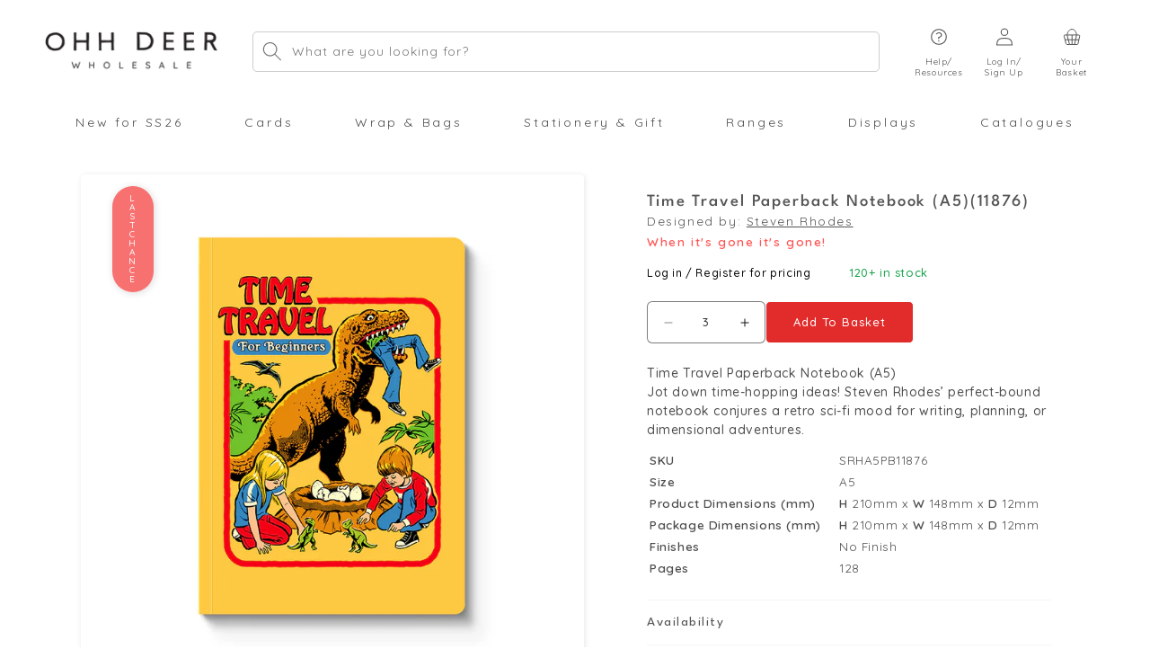

--- FILE ---
content_type: text/html; charset=utf-8
request_url: https://ohhdeerwholesale.us/products/time-travel-perfect-bound-notebook-11876
body_size: 72353
content:
<!doctype html>
<html class="no-js" lang="en">
  <head>
    <meta charset="utf-8">
    <meta http-equiv="X-UA-Compatible" content="IE=edge">
    <meta name="viewport" content="width=device-width,initial-scale=1">
    <meta name="theme-color" content="">
    <link rel="canonical" href="https://ohhdeerwholesale.us/products/time-travel-perfect-bound-notebook-11876"><link rel="icon" type="image/png" href="//ohhdeerwholesale.us/cdn/shop/files/favicon.png?crop=center&height=32&v=1664274795&width=32"><script async src="https://ajax.googleapis.com/ajax/libs/jquery/3.6.0/jquery.min.js"></script>

    <title>
      Time Travel Paperback Notebook (A5)(11876)
 &ndash; Ohh Deer Wholesale</title>

    
      <meta name="description" content="Time Travel Paperback Notebook (A5)Jot down time-hopping ideas! Steven Rhodes’ perfect-bound notebook conjures a retro sci-fi mood for writing, planning, or dimensional adventures.">
    

    

<meta property="og:site_name" content="Ohh Deer Wholesale">
<meta property="og:url" content="https://ohhdeerwholesale.us/products/time-travel-perfect-bound-notebook-11876">
<meta property="og:title" content="Time Travel Paperback Notebook (A5)(11876)">
<meta property="og:type" content="product">
<meta property="og:description" content="Time Travel Paperback Notebook (A5)Jot down time-hopping ideas! Steven Rhodes’ perfect-bound notebook conjures a retro sci-fi mood for writing, planning, or dimensional adventures."><meta property="og:image" content="http://ohhdeerwholesale.us/cdn/shop/files/SRHA5PB11876-Time-Travel-_11876_-WEB.jpg?v=1733308684">
  <meta property="og:image:secure_url" content="https://ohhdeerwholesale.us/cdn/shop/files/SRHA5PB11876-Time-Travel-_11876_-WEB.jpg?v=1733308684">
  <meta property="og:image:width" content="1080">
  <meta property="og:image:height" content="1080"><meta property="og:price:amount" content="6.00">
  <meta property="og:price:currency" content="USD"><meta name="twitter:site" content="@ohh_deer"><meta name="twitter:card" content="summary_large_image">
<meta name="twitter:title" content="Time Travel Paperback Notebook (A5)(11876)">
<meta name="twitter:description" content="Time Travel Paperback Notebook (A5)Jot down time-hopping ideas! Steven Rhodes’ perfect-bound notebook conjures a retro sci-fi mood for writing, planning, or dimensional adventures.">


    <script src="//ohhdeerwholesale.us/cdn/shop/t/25/assets/constants-min.js?v=166496526592656215881696516215" defer="defer"></script>
    <script src="//ohhdeerwholesale.us/cdn/shop/t/25/assets/pubsub-min.js?v=120995972170520411031696516211" defer="defer"></script>
    <script src="//ohhdeerwholesale.us/cdn/shop/t/25/assets/global-min.js?v=111082924303175023221757512071" defer="defer"></script>
    <script src="//ohhdeerwholesale.us/cdn/shop/t/25/assets/product-form-min.js?v=45943805892390569381696516210" defer="defer"></script><script src="//ohhdeerwholesale.us/cdn/shop/t/25/assets/animations-min.js?v=47765110770593797681696516210" defer="defer"></script><script>window.performance && window.performance.mark && window.performance.mark('shopify.content_for_header.start');</script><meta id="shopify-digital-wallet" name="shopify-digital-wallet" content="/24914034772/digital_wallets/dialog">
<meta name="shopify-checkout-api-token" content="478dd6175be4993ccd50981b0e7b2ae2">
<meta id="in-context-paypal-metadata" data-shop-id="24914034772" data-venmo-supported="false" data-environment="production" data-locale="en_US" data-paypal-v4="true" data-currency="USD">
<link rel="alternate" hreflang="x-default" href="https://ohhdeerwholesale.com/products/time-travel-perfect-bound-notebook-11876">
<link rel="alternate" hreflang="en-GB" href="https://ohhdeerwholesale.com/products/time-travel-perfect-bound-notebook-11876">
<link rel="alternate" hreflang="en-CA" href="https://ohhdeerwholesale.us/products/time-travel-perfect-bound-notebook-11876">
<link rel="alternate" hreflang="en-US" href="https://ohhdeerwholesale.us/products/time-travel-perfect-bound-notebook-11876">
<link rel="alternate" type="application/json+oembed" href="https://ohhdeerwholesale.us/products/time-travel-perfect-bound-notebook-11876.oembed">
<script async="async" src="/checkouts/internal/preloads.js?locale=en-US"></script>
<script id="shopify-features" type="application/json">{"accessToken":"478dd6175be4993ccd50981b0e7b2ae2","betas":["rich-media-storefront-analytics"],"domain":"ohhdeerwholesale.us","predictiveSearch":true,"shopId":24914034772,"locale":"en"}</script>
<script>var Shopify = Shopify || {};
Shopify.shop = "ohhdeertrade.myshopify.com";
Shopify.locale = "en";
Shopify.currency = {"active":"USD","rate":"1.3918614"};
Shopify.country = "US";
Shopify.theme = {"name":"st-wholesale-3.0\/main","id":133816418483,"schema_name":"Dawn","schema_version":"10.0.0","theme_store_id":null,"role":"main"};
Shopify.theme.handle = "null";
Shopify.theme.style = {"id":null,"handle":null};
Shopify.cdnHost = "ohhdeerwholesale.us/cdn";
Shopify.routes = Shopify.routes || {};
Shopify.routes.root = "/";</script>
<script type="module">!function(o){(o.Shopify=o.Shopify||{}).modules=!0}(window);</script>
<script>!function(o){function n(){var o=[];function n(){o.push(Array.prototype.slice.apply(arguments))}return n.q=o,n}var t=o.Shopify=o.Shopify||{};t.loadFeatures=n(),t.autoloadFeatures=n()}(window);</script>
<script id="shop-js-analytics" type="application/json">{"pageType":"product"}</script>
<script defer="defer" async type="module" src="//ohhdeerwholesale.us/cdn/shopifycloud/shop-js/modules/v2/client.init-shop-cart-sync_BT-GjEfc.en.esm.js"></script>
<script defer="defer" async type="module" src="//ohhdeerwholesale.us/cdn/shopifycloud/shop-js/modules/v2/chunk.common_D58fp_Oc.esm.js"></script>
<script defer="defer" async type="module" src="//ohhdeerwholesale.us/cdn/shopifycloud/shop-js/modules/v2/chunk.modal_xMitdFEc.esm.js"></script>
<script type="module">
  await import("//ohhdeerwholesale.us/cdn/shopifycloud/shop-js/modules/v2/client.init-shop-cart-sync_BT-GjEfc.en.esm.js");
await import("//ohhdeerwholesale.us/cdn/shopifycloud/shop-js/modules/v2/chunk.common_D58fp_Oc.esm.js");
await import("//ohhdeerwholesale.us/cdn/shopifycloud/shop-js/modules/v2/chunk.modal_xMitdFEc.esm.js");

  window.Shopify.SignInWithShop?.initShopCartSync?.({"fedCMEnabled":true,"windoidEnabled":true});

</script>
<script>(function() {
  var isLoaded = false;
  function asyncLoad() {
    if (isLoaded) return;
    isLoaded = true;
    var urls = ["https:\/\/config.gorgias.chat\/bundle-loader\/01GYCCBKS84APAFYPA65VE34DQ?source=shopify1click\u0026shop=ohhdeertrade.myshopify.com","https:\/\/assets.9gtb.com\/loader.js?g_cvt_id=d848064b-d8f9-4011-a875-8ae2f95e4bee\u0026shop=ohhdeertrade.myshopify.com"];
    for (var i = 0; i < urls.length; i++) {
      var s = document.createElement('script');
      s.type = 'text/javascript';
      s.async = true;
      s.src = urls[i];
      var x = document.getElementsByTagName('script')[0];
      x.parentNode.insertBefore(s, x);
    }
  };
  if(window.attachEvent) {
    window.attachEvent('onload', asyncLoad);
  } else {
    window.addEventListener('load', asyncLoad, false);
  }
})();</script>
<script id="__st">var __st={"a":24914034772,"offset":0,"reqid":"348cc80d-b4a1-4314-b6e9-3ab1037b20b0-1769338703","pageurl":"ohhdeerwholesale.us\/products\/time-travel-perfect-bound-notebook-11876","u":"a1d58e419dfb","p":"product","rtyp":"product","rid":7870141366451};</script>
<script>window.ShopifyPaypalV4VisibilityTracking = true;</script>
<script id="captcha-bootstrap">!function(){'use strict';const t='contact',e='account',n='new_comment',o=[[t,t],['blogs',n],['comments',n],[t,'customer']],c=[[e,'customer_login'],[e,'guest_login'],[e,'recover_customer_password'],[e,'create_customer']],r=t=>t.map((([t,e])=>`form[action*='/${t}']:not([data-nocaptcha='true']) input[name='form_type'][value='${e}']`)).join(','),a=t=>()=>t?[...document.querySelectorAll(t)].map((t=>t.form)):[];function s(){const t=[...o],e=r(t);return a(e)}const i='password',u='form_key',d=['recaptcha-v3-token','g-recaptcha-response','h-captcha-response',i],f=()=>{try{return window.sessionStorage}catch{return}},m='__shopify_v',_=t=>t.elements[u];function p(t,e,n=!1){try{const o=window.sessionStorage,c=JSON.parse(o.getItem(e)),{data:r}=function(t){const{data:e,action:n}=t;return t[m]||n?{data:e,action:n}:{data:t,action:n}}(c);for(const[e,n]of Object.entries(r))t.elements[e]&&(t.elements[e].value=n);n&&o.removeItem(e)}catch(o){console.error('form repopulation failed',{error:o})}}const l='form_type',E='cptcha';function T(t){t.dataset[E]=!0}const w=window,h=w.document,L='Shopify',v='ce_forms',y='captcha';let A=!1;((t,e)=>{const n=(g='f06e6c50-85a8-45c8-87d0-21a2b65856fe',I='https://cdn.shopify.com/shopifycloud/storefront-forms-hcaptcha/ce_storefront_forms_captcha_hcaptcha.v1.5.2.iife.js',D={infoText:'Protected by hCaptcha',privacyText:'Privacy',termsText:'Terms'},(t,e,n)=>{const o=w[L][v],c=o.bindForm;if(c)return c(t,g,e,D).then(n);var r;o.q.push([[t,g,e,D],n]),r=I,A||(h.body.append(Object.assign(h.createElement('script'),{id:'captcha-provider',async:!0,src:r})),A=!0)});var g,I,D;w[L]=w[L]||{},w[L][v]=w[L][v]||{},w[L][v].q=[],w[L][y]=w[L][y]||{},w[L][y].protect=function(t,e){n(t,void 0,e),T(t)},Object.freeze(w[L][y]),function(t,e,n,w,h,L){const[v,y,A,g]=function(t,e,n){const i=e?o:[],u=t?c:[],d=[...i,...u],f=r(d),m=r(i),_=r(d.filter((([t,e])=>n.includes(e))));return[a(f),a(m),a(_),s()]}(w,h,L),I=t=>{const e=t.target;return e instanceof HTMLFormElement?e:e&&e.form},D=t=>v().includes(t);t.addEventListener('submit',(t=>{const e=I(t);if(!e)return;const n=D(e)&&!e.dataset.hcaptchaBound&&!e.dataset.recaptchaBound,o=_(e),c=g().includes(e)&&(!o||!o.value);(n||c)&&t.preventDefault(),c&&!n&&(function(t){try{if(!f())return;!function(t){const e=f();if(!e)return;const n=_(t);if(!n)return;const o=n.value;o&&e.removeItem(o)}(t);const e=Array.from(Array(32),(()=>Math.random().toString(36)[2])).join('');!function(t,e){_(t)||t.append(Object.assign(document.createElement('input'),{type:'hidden',name:u})),t.elements[u].value=e}(t,e),function(t,e){const n=f();if(!n)return;const o=[...t.querySelectorAll(`input[type='${i}']`)].map((({name:t})=>t)),c=[...d,...o],r={};for(const[a,s]of new FormData(t).entries())c.includes(a)||(r[a]=s);n.setItem(e,JSON.stringify({[m]:1,action:t.action,data:r}))}(t,e)}catch(e){console.error('failed to persist form',e)}}(e),e.submit())}));const S=(t,e)=>{t&&!t.dataset[E]&&(n(t,e.some((e=>e===t))),T(t))};for(const o of['focusin','change'])t.addEventListener(o,(t=>{const e=I(t);D(e)&&S(e,y())}));const B=e.get('form_key'),M=e.get(l),P=B&&M;t.addEventListener('DOMContentLoaded',(()=>{const t=y();if(P)for(const e of t)e.elements[l].value===M&&p(e,B);[...new Set([...A(),...v().filter((t=>'true'===t.dataset.shopifyCaptcha))])].forEach((e=>S(e,t)))}))}(h,new URLSearchParams(w.location.search),n,t,e,['guest_login'])})(!0,!0)}();</script>
<script integrity="sha256-4kQ18oKyAcykRKYeNunJcIwy7WH5gtpwJnB7kiuLZ1E=" data-source-attribution="shopify.loadfeatures" defer="defer" src="//ohhdeerwholesale.us/cdn/shopifycloud/storefront/assets/storefront/load_feature-a0a9edcb.js" crossorigin="anonymous"></script>
<script data-source-attribution="shopify.dynamic_checkout.dynamic.init">var Shopify=Shopify||{};Shopify.PaymentButton=Shopify.PaymentButton||{isStorefrontPortableWallets:!0,init:function(){window.Shopify.PaymentButton.init=function(){};var t=document.createElement("script");t.src="https://ohhdeerwholesale.us/cdn/shopifycloud/portable-wallets/latest/portable-wallets.en.js",t.type="module",document.head.appendChild(t)}};
</script>
<script data-source-attribution="shopify.dynamic_checkout.buyer_consent">
  function portableWalletsHideBuyerConsent(e){var t=document.getElementById("shopify-buyer-consent"),n=document.getElementById("shopify-subscription-policy-button");t&&n&&(t.classList.add("hidden"),t.setAttribute("aria-hidden","true"),n.removeEventListener("click",e))}function portableWalletsShowBuyerConsent(e){var t=document.getElementById("shopify-buyer-consent"),n=document.getElementById("shopify-subscription-policy-button");t&&n&&(t.classList.remove("hidden"),t.removeAttribute("aria-hidden"),n.addEventListener("click",e))}window.Shopify?.PaymentButton&&(window.Shopify.PaymentButton.hideBuyerConsent=portableWalletsHideBuyerConsent,window.Shopify.PaymentButton.showBuyerConsent=portableWalletsShowBuyerConsent);
</script>
<script data-source-attribution="shopify.dynamic_checkout.cart.bootstrap">document.addEventListener("DOMContentLoaded",(function(){function t(){return document.querySelector("shopify-accelerated-checkout-cart, shopify-accelerated-checkout")}if(t())Shopify.PaymentButton.init();else{new MutationObserver((function(e,n){t()&&(Shopify.PaymentButton.init(),n.disconnect())})).observe(document.body,{childList:!0,subtree:!0})}}));
</script>
<script id='scb4127' type='text/javascript' async='' src='https://ohhdeerwholesale.us/cdn/shopifycloud/privacy-banner/storefront-banner.js'></script><link id="shopify-accelerated-checkout-styles" rel="stylesheet" media="screen" href="https://ohhdeerwholesale.us/cdn/shopifycloud/portable-wallets/latest/accelerated-checkout-backwards-compat.css" crossorigin="anonymous">
<style id="shopify-accelerated-checkout-cart">
        #shopify-buyer-consent {
  margin-top: 1em;
  display: inline-block;
  width: 100%;
}

#shopify-buyer-consent.hidden {
  display: none;
}

#shopify-subscription-policy-button {
  background: none;
  border: none;
  padding: 0;
  text-decoration: underline;
  font-size: inherit;
  cursor: pointer;
}

#shopify-subscription-policy-button::before {
  box-shadow: none;
}

      </style>
<script id="sections-script" data-sections="header" defer="defer" src="//ohhdeerwholesale.us/cdn/shop/t/25/compiled_assets/scripts.js?v=31362"></script>
<script>window.performance && window.performance.mark && window.performance.mark('shopify.content_for_header.end');</script>


    <style data-shopify>

      @font-face {
  font-family: Quicksand;
  font-weight: 400;
  font-style: normal;
  font-display: swap;
  src: url("//ohhdeerwholesale.us/cdn/fonts/quicksand/quicksand_n4.bf8322a9d1da765aa396ad7b6eeb81930a6214de.woff2") format("woff2"),
       url("//ohhdeerwholesale.us/cdn/fonts/quicksand/quicksand_n4.fa4cbd232d3483059e72b11f7239959a64c98426.woff") format("woff");
}

      @font-face {
  font-family: Quicksand;
  font-weight: 700;
  font-style: normal;
  font-display: swap;
  src: url("//ohhdeerwholesale.us/cdn/fonts/quicksand/quicksand_n7.d375fe11182475f82f7bb6306a0a0e4018995610.woff2") format("woff2"),
       url("//ohhdeerwholesale.us/cdn/fonts/quicksand/quicksand_n7.8ac2ae2fc4b90ef79aaa7aedb927d39f9f9aa3f4.woff") format("woff");
}

      
      
      @font-face {
  font-family: Quicksand;
  font-weight: 500;
  font-style: normal;
  font-display: swap;
  src: url("//ohhdeerwholesale.us/cdn/fonts/quicksand/quicksand_n5.8f86b119923a62b5ca76bc9a6fb25da7a7498802.woff2") format("woff2"),
       url("//ohhdeerwholesale.us/cdn/fonts/quicksand/quicksand_n5.c31882e058f76d723a7b6b725ac3ca095b5a2a70.woff") format("woff");
}

      @font-face {
        font-family: League Spartan;
        src: url('//ohhdeerwholesale.us/cdn/shop/files/LeagueSpartan-Light.ttf?v=7267726919898035640') format("truetype");
        font-style: normal;
        font-display: swap;
        font-weight: 300;
      }
      @font-face {
        font-family: League Spartan;
        src: url('//ohhdeerwholesale.us/cdn/shop/files/LeagueSpartan-Regular.ttf?v=5188865945138597301') format("truetype");
        font-style: normal;
        font-display: swap;
        font-weight: 400;
      }
      @font-face {
        font-family: League Spartan;
        src: url('//ohhdeerwholesale.us/cdn/shop/files/LeagueSpartan-Medium.ttf?v=15477416776841232884') format("truetype");
        font-style: normal;
        font-display: swap;
        font-weight: 500;
      }
      @font-face {
        font-family: League Spartan;
        src: url('//ohhdeerwholesale.us/cdn/shop/files/LeagueSpartan-SemiBold.ttf?v=16452243541683650035') format("truetype");
        font-style: normal;
        font-display: swap;
        font-weight: 600;
      }
      @font-face {
        font-family: League Spartan;
        src: url('//ohhdeerwholesale.us/cdn/shop/files/LeagueSpartan-Bold.ttf?v=14302982613032968701') format("truetype");
        font-style: normal;
        font-display: swap;
        font-weight: 700;
      }
      
        :root,
        .color-background-1 {
          --color-background: 255,255,255;
        
          --gradient-background: #ffffff;
        
        --color-foreground: 18,18,18;
        --color-shadow: 18,18,18;
        --color-button: 18,18,18;
        --color-button-text: 255,255,255;
        --color-secondary-button: 255,255,255;
        --color-secondary-button-text: 18,18,18;
        --color-link: 18,18,18;
        --color-badge-foreground: 18,18,18;
        --color-badge-background: 255,255,255;
        --color-badge-border: 18,18,18;
        --payment-terms-background-color: rgb(255 255 255);
      }
      
        
        .color-background-2 {
          --color-background: 243,243,243;
        
          --gradient-background: #f3f3f3;
        
        --color-foreground: 18,18,18;
        --color-shadow: 18,18,18;
        --color-button: 18,18,18;
        --color-button-text: 243,243,243;
        --color-secondary-button: 243,243,243;
        --color-secondary-button-text: 18,18,18;
        --color-link: 18,18,18;
        --color-badge-foreground: 18,18,18;
        --color-badge-background: 243,243,243;
        --color-badge-border: 18,18,18;
        --payment-terms-background-color: rgb(243 243 243);
      }
      
        
        .color-inverse {
          --color-background: 36,40,51;
        
          --gradient-background: #242833;
        
        --color-foreground: 255,255,255;
        --color-shadow: 18,18,18;
        --color-button: 255,255,255;
        --color-button-text: 0,0,0;
        --color-secondary-button: 36,40,51;
        --color-secondary-button-text: 255,255,255;
        --color-link: 255,255,255;
        --color-badge-foreground: 255,255,255;
        --color-badge-background: 36,40,51;
        --color-badge-border: 255,255,255;
        --payment-terms-background-color: rgb(36 40 51);
      }
      
        
        .color-accent-1 {
          --color-background: 18,18,18;
        
          --gradient-background: #121212;
        
        --color-foreground: 255,255,255;
        --color-shadow: 18,18,18;
        --color-button: 255,255,255;
        --color-button-text: 18,18,18;
        --color-secondary-button: 18,18,18;
        --color-secondary-button-text: 255,255,255;
        --color-link: 255,255,255;
        --color-badge-foreground: 255,255,255;
        --color-badge-background: 18,18,18;
        --color-badge-border: 255,255,255;
        --payment-terms-background-color: rgb(18 18 18);
      }
      
        
        .color-accent-2 {
          --color-background: 225,227,255;
        
          --gradient-background: #e1e3ff;
        
        --color-foreground: 64,61,61;
        --color-shadow: 18,18,18;
        --color-button: 255,255,255;
        --color-button-text: 97,102,184;
        --color-secondary-button: 225,227,255;
        --color-secondary-button-text: 255,255,255;
        --color-link: 255,255,255;
        --color-badge-foreground: 64,61,61;
        --color-badge-background: 225,227,255;
        --color-badge-border: 64,61,61;
        --payment-terms-background-color: rgb(225 227 255);
      }
      
        
        .color-scheme-889bf5a1-fe51-4161-a672-514f47e715fa {
          --color-background: 255,255,255;
        
          --gradient-background: #ffffff;
        
        --color-foreground: 18,18,18;
        --color-shadow: 18,18,18;
        --color-button: 255,87,61;
        --color-button-text: 255,255,255;
        --color-secondary-button: 255,255,255;
        --color-secondary-button-text: 255,87,61;
        --color-link: 255,87,61;
        --color-badge-foreground: 18,18,18;
        --color-badge-background: 255,255,255;
        --color-badge-border: 18,18,18;
        --payment-terms-background-color: rgb(255 255 255);
      }
      
        
        .color-scheme-b0c63692-d2d5-47f4-8a89-31db601e5957 {
          --color-background: 242,55,55;
        
          --gradient-background: #f23737;
        
        --color-foreground: 255,255,255;
        --color-shadow: 18,18,18;
        --color-button: 255,255,255;
        --color-button-text: 18,18,18;
        --color-secondary-button: 242,55,55;
        --color-secondary-button-text: 255,255,255;
        --color-link: 255,255,255;
        --color-badge-foreground: 255,255,255;
        --color-badge-background: 242,55,55;
        --color-badge-border: 255,255,255;
        --payment-terms-background-color: rgb(242 55 55);
      }
      

      body, .color-background-1, .color-background-2, .color-inverse, .color-accent-1, .color-accent-2, .color-scheme-889bf5a1-fe51-4161-a672-514f47e715fa, .color-scheme-b0c63692-d2d5-47f4-8a89-31db601e5957 {
        color: rgba(var(--color-foreground), 0.75);
        background-color: rgb(var(--color-background));
      }

      :root {
        /* --font-body-family: Quicksand, sans-serif; */
        --font-body-family: 'Quicksand', sans-serif;
        --font-body-style: normal;
        --font-body-weight: 400;
        --font-body-weight-bold: 700;

        --font-heading-family: 'League Spartan', sans-serif;
        --font-heading-style: normal;
        --font-heading-weight: 500;

        --font-body-scale: 1.0;
        --font-heading-scale: 1.0;

        --media-padding: px;
        --media-border-opacity: 0.05;
        --media-border-width: 0px;
        --media-radius: 0px;
        --media-shadow-opacity: 0.0;
        --media-shadow-horizontal-offset: 0px;
        --media-shadow-vertical-offset: 0px;
        --media-shadow-blur-radius: 0px;
        --media-shadow-visible: 0;

        --page-width: 150rem;
        --page-width-margin: 0rem;

        --product-card-image-padding: 0.0rem;
        --product-card-corner-radius: 0.0rem;
        --product-card-text-alignment: left;
        --product-card-border-width: 0.0rem;
        --product-card-border-opacity: 0.0;
        --product-card-shadow-opacity: 0.1;
        --product-card-shadow-visible: 1;
        --product-card-shadow-horizontal-offset: 0.0rem;
        --product-card-shadow-vertical-offset: 0.0rem;
        --product-card-shadow-blur-radius: 0.0rem;

        --collection-card-image-padding: 0.0rem;
        --collection-card-corner-radius: 0.0rem;
        --collection-card-text-alignment: left;
        --collection-card-border-width: 0.0rem;
        --collection-card-border-opacity: 0.0;
        --collection-card-shadow-opacity: 0.1;
        --collection-card-shadow-visible: 1;
        --collection-card-shadow-horizontal-offset: 0.0rem;
        --collection-card-shadow-vertical-offset: 0.0rem;
        --collection-card-shadow-blur-radius: 0.0rem;

        --blog-card-image-padding: 0.0rem;
        --blog-card-corner-radius: 0.0rem;
        --blog-card-text-alignment: left;
        --blog-card-border-width: 0.0rem;
        --blog-card-border-opacity: 0.0;
        --blog-card-shadow-opacity: 0.1;
        --blog-card-shadow-visible: 1;
        --blog-card-shadow-horizontal-offset: 0.0rem;
        --blog-card-shadow-vertical-offset: 0.0rem;
        --blog-card-shadow-blur-radius: 0.0rem;

        --badge-corner-radius: 4.0rem;

        --popup-border-width: 1px;
        --popup-border-opacity: 0.1;
        --popup-corner-radius: 0px;
        --popup-shadow-opacity: 0.0;
        --popup-shadow-horizontal-offset: 0px;
        --popup-shadow-vertical-offset: 0px;
        --popup-shadow-blur-radius: 0px;

        --drawer-border-width: 1px;
        --drawer-border-opacity: 0.1;
        --drawer-shadow-opacity: 0.0;
        --drawer-shadow-horizontal-offset: 0px;
        --drawer-shadow-vertical-offset: 0px;
        --drawer-shadow-blur-radius: 0px;

        --spacing-sections-desktop: 0px;
        --spacing-sections-mobile: 0px;

        --grid-desktop-vertical-spacing: 20px;
        --grid-desktop-horizontal-spacing: 20px;
        --grid-mobile-vertical-spacing: 10px;
        --grid-mobile-horizontal-spacing: 10px;

        --text-boxes-border-opacity: 0.0;
        --text-boxes-border-width: 0px;
        --text-boxes-radius: 0px;
        --text-boxes-shadow-opacity: 0.0;
        --text-boxes-shadow-visible: 0;
        --text-boxes-shadow-horizontal-offset: 0px;
        --text-boxes-shadow-vertical-offset: 0px;
        --text-boxes-shadow-blur-radius: 0px;

        --buttons-radius: 0px;
        --buttons-radius-outset: 0px;
        --buttons-border-width: 1px;
        --buttons-border-opacity: 1.0;
        --buttons-shadow-opacity: 0.0;
        --buttons-shadow-visible: 0;
        --buttons-shadow-horizontal-offset: 0px;
        --buttons-shadow-vertical-offset: 4px;
        --buttons-shadow-blur-radius: 0px;
        --buttons-border-offset: 0px;

        --inputs-radius: 0px;
        --inputs-border-width: 1px;
        --inputs-border-opacity: 0.55;
        --inputs-shadow-opacity: 0.0;
        --inputs-shadow-horizontal-offset: 0px;
        --inputs-margin-offset: 0px;
        --inputs-shadow-vertical-offset: 0px;
        --inputs-shadow-blur-radius: 0px;
        --inputs-radius-outset: 0px;

        --variant-pills-radius: 40px;
        --variant-pills-border-width: 1px;
        --variant-pills-border-opacity: 0.55;
        --variant-pills-shadow-opacity: 0.0;
        --variant-pills-shadow-horizontal-offset: 0px;
        --variant-pills-shadow-vertical-offset: 0px;
        --variant-pills-shadow-blur-radius: 0px;
      }

      *,
      *::before,
      *::after {
        box-sizing: inherit;
      }

      html {
        box-sizing: border-box;
        font-size: calc(var(--font-body-scale) * 62.5%);
        height: 100%;
      }

      body {
        display: grid;
        grid-template-rows: auto auto 1fr auto;
        grid-template-columns: 100%;
        min-height: 100%;
        margin: 0;
        font-size: 1.5rem;
        letter-spacing: 0.06rem;
        line-height: calc(1 + 0.8 / var(--font-body-scale));
        font-family: var(--font-body-family);
        font-style: var(--font-body-style);
        font-weight: var(--font-body-weight);
      }

      @media screen and (min-width: 768px) {
        body {
          font-size: 1.6rem;
        }
      }
    </style>

    <link href="//ohhdeerwholesale.us/cdn/shop/t/25/assets/base-min.css?v=57359421456857294451755686335" rel="stylesheet" type="text/css" media="all" />
    <link href="//ohhdeerwholesale.us/cdn/shop/t/25/assets/component-slider-min.css?v=78454257857032016101700138038" rel="stylesheet" type="text/css" media="all" />
    <link href="//ohhdeerwholesale.us/cdn/shop/t/25/assets/tailwind-min.css?v=24125579734081251111764937350" rel="stylesheet" type="text/css" media="all" />
    
      <link rel="preload" href="https://cdn.jsdelivr.net/npm/@splidejs/splide@4.0.0/dist/css/splide.min.css" as="style" onload="this.onload=null;this.rel='stylesheet'">
    
    
    <script src="https://cdn.jsdelivr.net/npm/@splidejs/splide@4.0.0/dist/js/splide.min.js" integrity="sha256-prxhwuzHf8jpPmGw3vgYHrJDIlpf8LuK85rhTEY9ylc=" crossorigin="anonymous" defer></script>
    
    <!-- Microsoft Clarity Tracking Code for https://ohhdeerwholesale.com -->
    <script src="//ohhdeerwholesale.us/cdn/shop/t/25/assets/clarity.js?v=127163513134074757911699017920" defer></script><link rel="preload" as="font" href="//ohhdeerwholesale.us/cdn/fonts/quicksand/quicksand_n4.bf8322a9d1da765aa396ad7b6eeb81930a6214de.woff2" type="font/woff2" crossorigin><link rel="preload" as="font" href="//ohhdeerwholesale.us/cdn/fonts/quicksand/quicksand_n5.8f86b119923a62b5ca76bc9a6fb25da7a7498802.woff2" type="font/woff2" crossorigin><link
        rel="stylesheet"
        href="//ohhdeerwholesale.us/cdn/shop/t/25/assets/component-predictive-search-min.css?v=131934437596012155171755686337"
        media="print"
        onload="this.media='all'"
      ><script>
      document.documentElement.className = document.documentElement.className.replace('no-js', 'js');
      if (Shopify.designMode) {
        document.documentElement.classList.add('shopify-design-mode');
      }
    </script>
  <!-- BEGIN app block: shopify://apps/klaviyo-email-marketing-sms/blocks/klaviyo-onsite-embed/2632fe16-c075-4321-a88b-50b567f42507 -->












  <script async src="https://static.klaviyo.com/onsite/js/XGV4dq/klaviyo.js?company_id=XGV4dq"></script>
  <script>!function(){if(!window.klaviyo){window._klOnsite=window._klOnsite||[];try{window.klaviyo=new Proxy({},{get:function(n,i){return"push"===i?function(){var n;(n=window._klOnsite).push.apply(n,arguments)}:function(){for(var n=arguments.length,o=new Array(n),w=0;w<n;w++)o[w]=arguments[w];var t="function"==typeof o[o.length-1]?o.pop():void 0,e=new Promise((function(n){window._klOnsite.push([i].concat(o,[function(i){t&&t(i),n(i)}]))}));return e}}})}catch(n){window.klaviyo=window.klaviyo||[],window.klaviyo.push=function(){var n;(n=window._klOnsite).push.apply(n,arguments)}}}}();</script>

  
    <script id="viewed_product">
      if (item == null) {
        var _learnq = _learnq || [];

        var MetafieldReviews = null
        var MetafieldYotpoRating = null
        var MetafieldYotpoCount = null
        var MetafieldLooxRating = null
        var MetafieldLooxCount = null
        var okendoProduct = null
        var okendoProductReviewCount = null
        var okendoProductReviewAverageValue = null
        try {
          // The following fields are used for Customer Hub recently viewed in order to add reviews.
          // This information is not part of __kla_viewed. Instead, it is part of __kla_viewed_reviewed_items
          MetafieldReviews = {};
          MetafieldYotpoRating = null
          MetafieldYotpoCount = null
          MetafieldLooxRating = null
          MetafieldLooxCount = null

          okendoProduct = null
          // If the okendo metafield is not legacy, it will error, which then requires the new json formatted data
          if (okendoProduct && 'error' in okendoProduct) {
            okendoProduct = null
          }
          okendoProductReviewCount = okendoProduct ? okendoProduct.reviewCount : null
          okendoProductReviewAverageValue = okendoProduct ? okendoProduct.reviewAverageValue : null
        } catch (error) {
          console.error('Error in Klaviyo onsite reviews tracking:', error);
        }

        var item = {
          Name: "Time Travel Paperback Notebook (A5)(11876)",
          ProductID: 7870141366451,
          Categories: ["All Products","Last Chance","Notebooks","Ohh Deer Paperback Cart Offer","Paperback Notebooks","Stationery","Steven Rhodes","Steven Rhodes Notebooks"],
          ImageURL: "https://ohhdeerwholesale.us/cdn/shop/files/SRHA5PB11876-Time-Travel-_11876_-WEB_grande.jpg?v=1733308684",
          URL: "https://ohhdeerwholesale.us/products/time-travel-perfect-bound-notebook-11876",
          Brand: "Steven Rhodes",
          Price: "$6.00",
          Value: "6.00",
          CompareAtPrice: "$0.00"
        };
        _learnq.push(['track', 'Viewed Product', item]);
        _learnq.push(['trackViewedItem', {
          Title: item.Name,
          ItemId: item.ProductID,
          Categories: item.Categories,
          ImageUrl: item.ImageURL,
          Url: item.URL,
          Metadata: {
            Brand: item.Brand,
            Price: item.Price,
            Value: item.Value,
            CompareAtPrice: item.CompareAtPrice
          },
          metafields:{
            reviews: MetafieldReviews,
            yotpo:{
              rating: MetafieldYotpoRating,
              count: MetafieldYotpoCount,
            },
            loox:{
              rating: MetafieldLooxRating,
              count: MetafieldLooxCount,
            },
            okendo: {
              rating: okendoProductReviewAverageValue,
              count: okendoProductReviewCount,
            }
          }
        }]);
      }
    </script>
  




  <script>
    window.klaviyoReviewsProductDesignMode = false
  </script>







<!-- END app block --><!-- BEGIN app block: shopify://apps/minmaxify-order-limits/blocks/app-embed-block/3acfba32-89f3-4377-ae20-cbb9abc48475 --><script type="text/javascript" src="https://limits.minmaxify.com/ohhdeertrade.myshopify.com?v=139a&r=20251113094552" async></script>

<!-- END app block --><!-- BEGIN app block: shopify://apps/helium-customer-fields/blocks/app-embed/bab58598-3e6a-4377-aaaa-97189b15f131 -->







































<script>
  if ('CF' in window) {
    window.CF.appEmbedEnabled = true;
  } else {
    window.CF = {
      appEmbedEnabled: true,
    };
  }

  window.CF.editAccountFormId = "";
  window.CF.registrationFormId = "";
</script>

<!-- BEGIN app snippet: patch-registration-links -->







































<script>
  function patchRegistrationLinks() {
    const PATCHABLE_LINKS_SELECTOR = 'a[href*="/account/register"]';

    const search = new URLSearchParams(window.location.search);
    const checkoutUrl = search.get('checkout_url');
    const returnUrl = search.get('return_url');

    const redirectUrl = checkoutUrl || returnUrl;
    if (!redirectUrl) return;

    const registrationLinks = Array.from(document.querySelectorAll(PATCHABLE_LINKS_SELECTOR));
    registrationLinks.forEach(link => {
      const url = new URL(link.href);

      url.searchParams.set('return_url', redirectUrl);

      link.href = url.href;
    });
  }

  if (['complete', 'interactive', 'loaded'].includes(document.readyState)) {
    patchRegistrationLinks();
  } else {
    document.addEventListener('DOMContentLoaded', () => patchRegistrationLinks());
  }
</script><!-- END app snippet -->
<!-- BEGIN app snippet: patch-login-grecaptcha-conflict -->







































<script>
  // Fixes a problem where both grecaptcha and hcaptcha response fields are included in the /account/login form submission
  // resulting in a 404 on the /challenge page.
  // This is caused by our triggerShopifyRecaptchaLoad function in initialize-forms.liquid.ejs
  // The fix itself just removes the unnecessary g-recaptcha-response input

  function patchLoginGrecaptchaConflict() {
    Array.from(document.querySelectorAll('form')).forEach(form => {
      form.addEventListener('submit', e => {
        const grecaptchaResponse = form.querySelector('[name="g-recaptcha-response"]');
        const hcaptchaResponse = form.querySelector('[name="h-captcha-response"]');

        if (grecaptchaResponse && hcaptchaResponse) {
          // Can't use both. Only keep hcaptcha response field.
          grecaptchaResponse.parentElement.removeChild(grecaptchaResponse);
        }
      })
    })
  }

  if (['complete', 'interactive', 'loaded'].includes(document.readyState)) {
    patchLoginGrecaptchaConflict();
  } else {
    document.addEventListener('DOMContentLoaded', () => patchLoginGrecaptchaConflict());
  }
</script><!-- END app snippet -->
<!-- BEGIN app snippet: embed-data -->





















































<script>
  window.CF.version = "5.2.1";
  window.CF.environment = 
  {
  
  "domain": "ohhdeertrade.myshopify.com",
  "baseApiUrl": "https:\/\/app.customerfields.com",
  "captchaSiteKey": "6Lew-1wiAAAAAI3NUwpCZMtXIypr-zaZUwHMMo08",
  "captchaEnabled": true,
  "proxyPath": "\/tools\/customr",
  "countries": [{"name":"Afghanistan","code":"AF"},{"name":"Åland Islands","code":"AX"},{"name":"Albania","code":"AL"},{"name":"Algeria","code":"DZ"},{"name":"Andorra","code":"AD"},{"name":"Angola","code":"AO"},{"name":"Anguilla","code":"AI"},{"name":"Antigua \u0026 Barbuda","code":"AG"},{"name":"Argentina","code":"AR","provinces":[{"name":"Buenos Aires Province","code":"B"},{"name":"Catamarca","code":"K"},{"name":"Chaco","code":"H"},{"name":"Chubut","code":"U"},{"name":"Buenos Aires (Autonomous City)","code":"C"},{"name":"Córdoba","code":"X"},{"name":"Corrientes","code":"W"},{"name":"Entre Ríos","code":"E"},{"name":"Formosa","code":"P"},{"name":"Jujuy","code":"Y"},{"name":"La Pampa","code":"L"},{"name":"La Rioja","code":"F"},{"name":"Mendoza","code":"M"},{"name":"Misiones","code":"N"},{"name":"Neuquén","code":"Q"},{"name":"Río Negro","code":"R"},{"name":"Salta","code":"A"},{"name":"San Juan","code":"J"},{"name":"San Luis","code":"D"},{"name":"Santa Cruz","code":"Z"},{"name":"Santa Fe","code":"S"},{"name":"Santiago del Estero","code":"G"},{"name":"Tierra del Fuego","code":"V"},{"name":"Tucumán","code":"T"}]},{"name":"Armenia","code":"AM"},{"name":"Aruba","code":"AW"},{"name":"Ascension Island","code":"AC"},{"name":"Australia","code":"AU","provinces":[{"name":"Australian Capital Territory","code":"ACT"},{"name":"New South Wales","code":"NSW"},{"name":"Northern Territory","code":"NT"},{"name":"Queensland","code":"QLD"},{"name":"South Australia","code":"SA"},{"name":"Tasmania","code":"TAS"},{"name":"Victoria","code":"VIC"},{"name":"Western Australia","code":"WA"}]},{"name":"Austria","code":"AT"},{"name":"Azerbaijan","code":"AZ"},{"name":"Bahamas","code":"BS"},{"name":"Bahrain","code":"BH"},{"name":"Bangladesh","code":"BD"},{"name":"Barbados","code":"BB"},{"name":"Belarus","code":"BY"},{"name":"Belgium","code":"BE"},{"name":"Belize","code":"BZ"},{"name":"Benin","code":"BJ"},{"name":"Bermuda","code":"BM"},{"name":"Bhutan","code":"BT"},{"name":"Bolivia","code":"BO"},{"name":"Bosnia \u0026 Herzegovina","code":"BA"},{"name":"Botswana","code":"BW"},{"name":"Brazil","code":"BR","provinces":[{"name":"Acre","code":"AC"},{"name":"Alagoas","code":"AL"},{"name":"Amapá","code":"AP"},{"name":"Amazonas","code":"AM"},{"name":"Bahia","code":"BA"},{"name":"Ceará","code":"CE"},{"name":"Federal District","code":"DF"},{"name":"Espírito Santo","code":"ES"},{"name":"Goiás","code":"GO"},{"name":"Maranhão","code":"MA"},{"name":"Mato Grosso","code":"MT"},{"name":"Mato Grosso do Sul","code":"MS"},{"name":"Minas Gerais","code":"MG"},{"name":"Pará","code":"PA"},{"name":"Paraíba","code":"PB"},{"name":"Paraná","code":"PR"},{"name":"Pernambuco","code":"PE"},{"name":"Piauí","code":"PI"},{"name":"Rio Grande do Norte","code":"RN"},{"name":"Rio Grande do Sul","code":"RS"},{"name":"Rio de Janeiro","code":"RJ"},{"name":"Rondônia","code":"RO"},{"name":"Roraima","code":"RR"},{"name":"Santa Catarina","code":"SC"},{"name":"São Paulo","code":"SP"},{"name":"Sergipe","code":"SE"},{"name":"Tocantins","code":"TO"}]},{"name":"British Indian Ocean Territory","code":"IO"},{"name":"British Virgin Islands","code":"VG"},{"name":"Brunei","code":"BN"},{"name":"Bulgaria","code":"BG"},{"name":"Burkina Faso","code":"BF"},{"name":"Burundi","code":"BI"},{"name":"Cambodia","code":"KH"},{"name":"Cameroon","code":"CM"},{"name":"Canada","code":"CA","provinces":[{"name":"Alberta","code":"AB"},{"name":"British Columbia","code":"BC"},{"name":"Manitoba","code":"MB"},{"name":"New Brunswick","code":"NB"},{"name":"Newfoundland and Labrador","code":"NL"},{"name":"Northwest Territories","code":"NT"},{"name":"Nova Scotia","code":"NS"},{"name":"Nunavut","code":"NU"},{"name":"Ontario","code":"ON"},{"name":"Prince Edward Island","code":"PE"},{"name":"Quebec","code":"QC"},{"name":"Saskatchewan","code":"SK"},{"name":"Yukon","code":"YT"}]},{"name":"Cape Verde","code":"CV"},{"name":"Caribbean Netherlands","code":"BQ"},{"name":"Cayman Islands","code":"KY"},{"name":"Central African Republic","code":"CF"},{"name":"Chad","code":"TD"},{"name":"Chile","code":"CL","provinces":[{"name":"Arica y Parinacota","code":"AP"},{"name":"Tarapacá","code":"TA"},{"name":"Antofagasta","code":"AN"},{"name":"Atacama","code":"AT"},{"name":"Coquimbo","code":"CO"},{"name":"Valparaíso","code":"VS"},{"name":"Santiago Metropolitan","code":"RM"},{"name":"Libertador General Bernardo O’Higgins","code":"LI"},{"name":"Maule","code":"ML"},{"name":"Ñuble","code":"NB"},{"name":"Bío Bío","code":"BI"},{"name":"Araucanía","code":"AR"},{"name":"Los Ríos","code":"LR"},{"name":"Los Lagos","code":"LL"},{"name":"Aysén","code":"AI"},{"name":"Magallanes Region","code":"MA"}]},{"name":"China","code":"CN","provinces":[{"name":"Anhui","code":"AH"},{"name":"Beijing","code":"BJ"},{"name":"Chongqing","code":"CQ"},{"name":"Fujian","code":"FJ"},{"name":"Gansu","code":"GS"},{"name":"Guangdong","code":"GD"},{"name":"Guangxi","code":"GX"},{"name":"Guizhou","code":"GZ"},{"name":"Hainan","code":"HI"},{"name":"Hebei","code":"HE"},{"name":"Heilongjiang","code":"HL"},{"name":"Henan","code":"HA"},{"name":"Hubei","code":"HB"},{"name":"Hunan","code":"HN"},{"name":"Inner Mongolia","code":"NM"},{"name":"Jiangsu","code":"JS"},{"name":"Jiangxi","code":"JX"},{"name":"Jilin","code":"JL"},{"name":"Liaoning","code":"LN"},{"name":"Ningxia","code":"NX"},{"name":"Qinghai","code":"QH"},{"name":"Shaanxi","code":"SN"},{"name":"Shandong","code":"SD"},{"name":"Shanghai","code":"SH"},{"name":"Shanxi","code":"SX"},{"name":"Sichuan","code":"SC"},{"name":"Tianjin","code":"TJ"},{"name":"Xinjiang","code":"XJ"},{"name":"Tibet","code":"YZ"},{"name":"Yunnan","code":"YN"},{"name":"Zhejiang","code":"ZJ"}]},{"name":"Christmas Island","code":"CX"},{"name":"Cocos (Keeling) Islands","code":"CC"},{"name":"Colombia","code":"CO","provinces":[{"name":"Capital District","code":"DC"},{"name":"Amazonas","code":"AMA"},{"name":"Antioquia","code":"ANT"},{"name":"Arauca","code":"ARA"},{"name":"Atlántico","code":"ATL"},{"name":"Bolívar","code":"BOL"},{"name":"Boyacá","code":"BOY"},{"name":"Caldas","code":"CAL"},{"name":"Caquetá","code":"CAQ"},{"name":"Casanare","code":"CAS"},{"name":"Cauca","code":"CAU"},{"name":"Cesar","code":"CES"},{"name":"Chocó","code":"CHO"},{"name":"Córdoba","code":"COR"},{"name":"Cundinamarca","code":"CUN"},{"name":"Guainía","code":"GUA"},{"name":"Guaviare","code":"GUV"},{"name":"Huila","code":"HUI"},{"name":"La Guajira","code":"LAG"},{"name":"Magdalena","code":"MAG"},{"name":"Meta","code":"MET"},{"name":"Nariño","code":"NAR"},{"name":"Norte de Santander","code":"NSA"},{"name":"Putumayo","code":"PUT"},{"name":"Quindío","code":"QUI"},{"name":"Risaralda","code":"RIS"},{"name":"San Andrés \u0026 Providencia","code":"SAP"},{"name":"Santander","code":"SAN"},{"name":"Sucre","code":"SUC"},{"name":"Tolima","code":"TOL"},{"name":"Valle del Cauca","code":"VAC"},{"name":"Vaupés","code":"VAU"},{"name":"Vichada","code":"VID"}]},{"name":"Comoros","code":"KM"},{"name":"Congo - Brazzaville","code":"CG"},{"name":"Congo - Kinshasa","code":"CD"},{"name":"Cook Islands","code":"CK"},{"name":"Costa Rica","code":"CR","provinces":[{"name":"Alajuela","code":"CR-A"},{"name":"Cartago","code":"CR-C"},{"name":"Guanacaste","code":"CR-G"},{"name":"Heredia","code":"CR-H"},{"name":"Limón","code":"CR-L"},{"name":"Puntarenas","code":"CR-P"},{"name":"San José","code":"CR-SJ"}]},{"name":"Croatia","code":"HR"},{"name":"Curaçao","code":"CW"},{"name":"Cyprus","code":"CY"},{"name":"Czechia","code":"CZ"},{"name":"Côte d’Ivoire","code":"CI"},{"name":"Denmark","code":"DK"},{"name":"Djibouti","code":"DJ"},{"name":"Dominica","code":"DM"},{"name":"Dominican Republic","code":"DO"},{"name":"Ecuador","code":"EC"},{"name":"Egypt","code":"EG","provinces":[{"name":"6th of October","code":"SU"},{"name":"Al Sharqia","code":"SHR"},{"name":"Alexandria","code":"ALX"},{"name":"Aswan","code":"ASN"},{"name":"Asyut","code":"AST"},{"name":"Beheira","code":"BH"},{"name":"Beni Suef","code":"BNS"},{"name":"Cairo","code":"C"},{"name":"Dakahlia","code":"DK"},{"name":"Damietta","code":"DT"},{"name":"Faiyum","code":"FYM"},{"name":"Gharbia","code":"GH"},{"name":"Giza","code":"GZ"},{"name":"Helwan","code":"HU"},{"name":"Ismailia","code":"IS"},{"name":"Kafr el-Sheikh","code":"KFS"},{"name":"Luxor","code":"LX"},{"name":"Matrouh","code":"MT"},{"name":"Minya","code":"MN"},{"name":"Monufia","code":"MNF"},{"name":"New Valley","code":"WAD"},{"name":"North Sinai","code":"SIN"},{"name":"Port Said","code":"PTS"},{"name":"Qalyubia","code":"KB"},{"name":"Qena","code":"KN"},{"name":"Red Sea","code":"BA"},{"name":"Sohag","code":"SHG"},{"name":"South Sinai","code":"JS"},{"name":"Suez","code":"SUZ"}]},{"name":"El Salvador","code":"SV","provinces":[{"name":"Ahuachapán","code":"SV-AH"},{"name":"Cabañas","code":"SV-CA"},{"name":"Chalatenango","code":"SV-CH"},{"name":"Cuscatlán","code":"SV-CU"},{"name":"La Libertad","code":"SV-LI"},{"name":"La Paz","code":"SV-PA"},{"name":"La Unión","code":"SV-UN"},{"name":"Morazán","code":"SV-MO"},{"name":"San Miguel","code":"SV-SM"},{"name":"San Salvador","code":"SV-SS"},{"name":"San Vicente","code":"SV-SV"},{"name":"Santa Ana","code":"SV-SA"},{"name":"Sonsonate","code":"SV-SO"},{"name":"Usulután","code":"SV-US"}]},{"name":"Equatorial Guinea","code":"GQ"},{"name":"Eritrea","code":"ER"},{"name":"Estonia","code":"EE"},{"name":"Eswatini","code":"SZ"},{"name":"Ethiopia","code":"ET"},{"name":"Falkland Islands","code":"FK"},{"name":"Faroe Islands","code":"FO"},{"name":"Fiji","code":"FJ"},{"name":"Finland","code":"FI"},{"name":"France","code":"FR"},{"name":"French Guiana","code":"GF"},{"name":"French Polynesia","code":"PF"},{"name":"French Southern Territories","code":"TF"},{"name":"Gabon","code":"GA"},{"name":"Gambia","code":"GM"},{"name":"Georgia","code":"GE"},{"name":"Germany","code":"DE"},{"name":"Ghana","code":"GH"},{"name":"Gibraltar","code":"GI"},{"name":"Greece","code":"GR"},{"name":"Greenland","code":"GL"},{"name":"Grenada","code":"GD"},{"name":"Guadeloupe","code":"GP"},{"name":"Guatemala","code":"GT","provinces":[{"name":"Alta Verapaz","code":"AVE"},{"name":"Baja Verapaz","code":"BVE"},{"name":"Chimaltenango","code":"CMT"},{"name":"Chiquimula","code":"CQM"},{"name":"El Progreso","code":"EPR"},{"name":"Escuintla","code":"ESC"},{"name":"Guatemala","code":"GUA"},{"name":"Huehuetenango","code":"HUE"},{"name":"Izabal","code":"IZA"},{"name":"Jalapa","code":"JAL"},{"name":"Jutiapa","code":"JUT"},{"name":"Petén","code":"PET"},{"name":"Quetzaltenango","code":"QUE"},{"name":"Quiché","code":"QUI"},{"name":"Retalhuleu","code":"RET"},{"name":"Sacatepéquez","code":"SAC"},{"name":"San Marcos","code":"SMA"},{"name":"Santa Rosa","code":"SRO"},{"name":"Sololá","code":"SOL"},{"name":"Suchitepéquez","code":"SUC"},{"name":"Totonicapán","code":"TOT"},{"name":"Zacapa","code":"ZAC"}]},{"name":"Guernsey","code":"GG"},{"name":"Guinea","code":"GN"},{"name":"Guinea-Bissau","code":"GW"},{"name":"Guyana","code":"GY"},{"name":"Haiti","code":"HT"},{"name":"Honduras","code":"HN"},{"name":"Hong Kong SAR","code":"HK","provinces":[{"name":"Hong Kong Island","code":"HK"},{"name":"Kowloon","code":"KL"},{"name":"New Territories","code":"NT"}]},{"name":"Hungary","code":"HU"},{"name":"Iceland","code":"IS"},{"name":"India","code":"IN","provinces":[{"name":"Andaman and Nicobar Islands","code":"AN"},{"name":"Andhra Pradesh","code":"AP"},{"name":"Arunachal Pradesh","code":"AR"},{"name":"Assam","code":"AS"},{"name":"Bihar","code":"BR"},{"name":"Chandigarh","code":"CH"},{"name":"Chhattisgarh","code":"CG"},{"name":"Dadra and Nagar Haveli","code":"DN"},{"name":"Daman and Diu","code":"DD"},{"name":"Delhi","code":"DL"},{"name":"Goa","code":"GA"},{"name":"Gujarat","code":"GJ"},{"name":"Haryana","code":"HR"},{"name":"Himachal Pradesh","code":"HP"},{"name":"Jammu and Kashmir","code":"JK"},{"name":"Jharkhand","code":"JH"},{"name":"Karnataka","code":"KA"},{"name":"Kerala","code":"KL"},{"name":"Ladakh","code":"LA"},{"name":"Lakshadweep","code":"LD"},{"name":"Madhya Pradesh","code":"MP"},{"name":"Maharashtra","code":"MH"},{"name":"Manipur","code":"MN"},{"name":"Meghalaya","code":"ML"},{"name":"Mizoram","code":"MZ"},{"name":"Nagaland","code":"NL"},{"name":"Odisha","code":"OR"},{"name":"Puducherry","code":"PY"},{"name":"Punjab","code":"PB"},{"name":"Rajasthan","code":"RJ"},{"name":"Sikkim","code":"SK"},{"name":"Tamil Nadu","code":"TN"},{"name":"Telangana","code":"TS"},{"name":"Tripura","code":"TR"},{"name":"Uttar Pradesh","code":"UP"},{"name":"Uttarakhand","code":"UK"},{"name":"West Bengal","code":"WB"}]},{"name":"Indonesia","code":"ID","provinces":[{"name":"Aceh","code":"AC"},{"name":"Bali","code":"BA"},{"name":"Bangka–Belitung Islands","code":"BB"},{"name":"Banten","code":"BT"},{"name":"Bengkulu","code":"BE"},{"name":"Gorontalo","code":"GO"},{"name":"Jakarta","code":"JK"},{"name":"Jambi","code":"JA"},{"name":"West Java","code":"JB"},{"name":"Central Java","code":"JT"},{"name":"East Java","code":"JI"},{"name":"West Kalimantan","code":"KB"},{"name":"South Kalimantan","code":"KS"},{"name":"Central Kalimantan","code":"KT"},{"name":"East Kalimantan","code":"KI"},{"name":"North Kalimantan","code":"KU"},{"name":"Riau Islands","code":"KR"},{"name":"Lampung","code":"LA"},{"name":"Maluku","code":"MA"},{"name":"North Maluku","code":"MU"},{"name":"North Sumatra","code":"SU"},{"name":"West Nusa Tenggara","code":"NB"},{"name":"East Nusa Tenggara","code":"NT"},{"name":"Papua","code":"PA"},{"name":"West Papua","code":"PB"},{"name":"Riau","code":"RI"},{"name":"South Sumatra","code":"SS"},{"name":"West Sulawesi","code":"SR"},{"name":"South Sulawesi","code":"SN"},{"name":"Central Sulawesi","code":"ST"},{"name":"Southeast Sulawesi","code":"SG"},{"name":"North Sulawesi","code":"SA"},{"name":"West Sumatra","code":"SB"},{"name":"Yogyakarta","code":"YO"}]},{"name":"Iraq","code":"IQ"},{"name":"Ireland","code":"IE","provinces":[{"name":"Carlow","code":"CW"},{"name":"Cavan","code":"CN"},{"name":"Clare","code":"CE"},{"name":"Cork","code":"CO"},{"name":"Donegal","code":"DL"},{"name":"Dublin","code":"D"},{"name":"Galway","code":"G"},{"name":"Kerry","code":"KY"},{"name":"Kildare","code":"KE"},{"name":"Kilkenny","code":"KK"},{"name":"Laois","code":"LS"},{"name":"Leitrim","code":"LM"},{"name":"Limerick","code":"LK"},{"name":"Longford","code":"LD"},{"name":"Louth","code":"LH"},{"name":"Mayo","code":"MO"},{"name":"Meath","code":"MH"},{"name":"Monaghan","code":"MN"},{"name":"Offaly","code":"OY"},{"name":"Roscommon","code":"RN"},{"name":"Sligo","code":"SO"},{"name":"Tipperary","code":"TA"},{"name":"Waterford","code":"WD"},{"name":"Westmeath","code":"WH"},{"name":"Wexford","code":"WX"},{"name":"Wicklow","code":"WW"}]},{"name":"Isle of Man","code":"IM"},{"name":"Israel","code":"IL"},{"name":"Italy","code":"IT","provinces":[{"name":"Agrigento","code":"AG"},{"name":"Alessandria","code":"AL"},{"name":"Ancona","code":"AN"},{"name":"Aosta Valley","code":"AO"},{"name":"Arezzo","code":"AR"},{"name":"Ascoli Piceno","code":"AP"},{"name":"Asti","code":"AT"},{"name":"Avellino","code":"AV"},{"name":"Bari","code":"BA"},{"name":"Barletta-Andria-Trani","code":"BT"},{"name":"Belluno","code":"BL"},{"name":"Benevento","code":"BN"},{"name":"Bergamo","code":"BG"},{"name":"Biella","code":"BI"},{"name":"Bologna","code":"BO"},{"name":"South Tyrol","code":"BZ"},{"name":"Brescia","code":"BS"},{"name":"Brindisi","code":"BR"},{"name":"Cagliari","code":"CA"},{"name":"Caltanissetta","code":"CL"},{"name":"Campobasso","code":"CB"},{"name":"Carbonia-Iglesias","code":"CI"},{"name":"Caserta","code":"CE"},{"name":"Catania","code":"CT"},{"name":"Catanzaro","code":"CZ"},{"name":"Chieti","code":"CH"},{"name":"Como","code":"CO"},{"name":"Cosenza","code":"CS"},{"name":"Cremona","code":"CR"},{"name":"Crotone","code":"KR"},{"name":"Cuneo","code":"CN"},{"name":"Enna","code":"EN"},{"name":"Fermo","code":"FM"},{"name":"Ferrara","code":"FE"},{"name":"Florence","code":"FI"},{"name":"Foggia","code":"FG"},{"name":"Forlì-Cesena","code":"FC"},{"name":"Frosinone","code":"FR"},{"name":"Genoa","code":"GE"},{"name":"Gorizia","code":"GO"},{"name":"Grosseto","code":"GR"},{"name":"Imperia","code":"IM"},{"name":"Isernia","code":"IS"},{"name":"L’Aquila","code":"AQ"},{"name":"La Spezia","code":"SP"},{"name":"Latina","code":"LT"},{"name":"Lecce","code":"LE"},{"name":"Lecco","code":"LC"},{"name":"Livorno","code":"LI"},{"name":"Lodi","code":"LO"},{"name":"Lucca","code":"LU"},{"name":"Macerata","code":"MC"},{"name":"Mantua","code":"MN"},{"name":"Massa and Carrara","code":"MS"},{"name":"Matera","code":"MT"},{"name":"Medio Campidano","code":"VS"},{"name":"Messina","code":"ME"},{"name":"Milan","code":"MI"},{"name":"Modena","code":"MO"},{"name":"Monza and Brianza","code":"MB"},{"name":"Naples","code":"NA"},{"name":"Novara","code":"NO"},{"name":"Nuoro","code":"NU"},{"name":"Ogliastra","code":"OG"},{"name":"Olbia-Tempio","code":"OT"},{"name":"Oristano","code":"OR"},{"name":"Padua","code":"PD"},{"name":"Palermo","code":"PA"},{"name":"Parma","code":"PR"},{"name":"Pavia","code":"PV"},{"name":"Perugia","code":"PG"},{"name":"Pesaro and Urbino","code":"PU"},{"name":"Pescara","code":"PE"},{"name":"Piacenza","code":"PC"},{"name":"Pisa","code":"PI"},{"name":"Pistoia","code":"PT"},{"name":"Pordenone","code":"PN"},{"name":"Potenza","code":"PZ"},{"name":"Prato","code":"PO"},{"name":"Ragusa","code":"RG"},{"name":"Ravenna","code":"RA"},{"name":"Reggio Calabria","code":"RC"},{"name":"Reggio Emilia","code":"RE"},{"name":"Rieti","code":"RI"},{"name":"Rimini","code":"RN"},{"name":"Rome","code":"RM"},{"name":"Rovigo","code":"RO"},{"name":"Salerno","code":"SA"},{"name":"Sassari","code":"SS"},{"name":"Savona","code":"SV"},{"name":"Siena","code":"SI"},{"name":"Syracuse","code":"SR"},{"name":"Sondrio","code":"SO"},{"name":"Taranto","code":"TA"},{"name":"Teramo","code":"TE"},{"name":"Terni","code":"TR"},{"name":"Turin","code":"TO"},{"name":"Trapani","code":"TP"},{"name":"Trentino","code":"TN"},{"name":"Treviso","code":"TV"},{"name":"Trieste","code":"TS"},{"name":"Udine","code":"UD"},{"name":"Varese","code":"VA"},{"name":"Venice","code":"VE"},{"name":"Verbano-Cusio-Ossola","code":"VB"},{"name":"Vercelli","code":"VC"},{"name":"Verona","code":"VR"},{"name":"Vibo Valentia","code":"VV"},{"name":"Vicenza","code":"VI"},{"name":"Viterbo","code":"VT"}]},{"name":"Jamaica","code":"JM"},{"name":"Japan","code":"JP","provinces":[{"name":"Hokkaido","code":"JP-01"},{"name":"Aomori","code":"JP-02"},{"name":"Iwate","code":"JP-03"},{"name":"Miyagi","code":"JP-04"},{"name":"Akita","code":"JP-05"},{"name":"Yamagata","code":"JP-06"},{"name":"Fukushima","code":"JP-07"},{"name":"Ibaraki","code":"JP-08"},{"name":"Tochigi","code":"JP-09"},{"name":"Gunma","code":"JP-10"},{"name":"Saitama","code":"JP-11"},{"name":"Chiba","code":"JP-12"},{"name":"Tokyo","code":"JP-13"},{"name":"Kanagawa","code":"JP-14"},{"name":"Niigata","code":"JP-15"},{"name":"Toyama","code":"JP-16"},{"name":"Ishikawa","code":"JP-17"},{"name":"Fukui","code":"JP-18"},{"name":"Yamanashi","code":"JP-19"},{"name":"Nagano","code":"JP-20"},{"name":"Gifu","code":"JP-21"},{"name":"Shizuoka","code":"JP-22"},{"name":"Aichi","code":"JP-23"},{"name":"Mie","code":"JP-24"},{"name":"Shiga","code":"JP-25"},{"name":"Kyoto","code":"JP-26"},{"name":"Osaka","code":"JP-27"},{"name":"Hyogo","code":"JP-28"},{"name":"Nara","code":"JP-29"},{"name":"Wakayama","code":"JP-30"},{"name":"Tottori","code":"JP-31"},{"name":"Shimane","code":"JP-32"},{"name":"Okayama","code":"JP-33"},{"name":"Hiroshima","code":"JP-34"},{"name":"Yamaguchi","code":"JP-35"},{"name":"Tokushima","code":"JP-36"},{"name":"Kagawa","code":"JP-37"},{"name":"Ehime","code":"JP-38"},{"name":"Kochi","code":"JP-39"},{"name":"Fukuoka","code":"JP-40"},{"name":"Saga","code":"JP-41"},{"name":"Nagasaki","code":"JP-42"},{"name":"Kumamoto","code":"JP-43"},{"name":"Oita","code":"JP-44"},{"name":"Miyazaki","code":"JP-45"},{"name":"Kagoshima","code":"JP-46"},{"name":"Okinawa","code":"JP-47"}]},{"name":"Jersey","code":"JE"},{"name":"Jordan","code":"JO"},{"name":"Kazakhstan","code":"KZ"},{"name":"Kenya","code":"KE"},{"name":"Kiribati","code":"KI"},{"name":"Kosovo","code":"XK"},{"name":"Kuwait","code":"KW","provinces":[{"name":"Al Ahmadi","code":"KW-AH"},{"name":"Al Asimah","code":"KW-KU"},{"name":"Al Farwaniyah","code":"KW-FA"},{"name":"Al Jahra","code":"KW-JA"},{"name":"Hawalli","code":"KW-HA"},{"name":"Mubarak Al-Kabeer","code":"KW-MU"}]},{"name":"Kyrgyzstan","code":"KG"},{"name":"Laos","code":"LA"},{"name":"Latvia","code":"LV"},{"name":"Lebanon","code":"LB"},{"name":"Lesotho","code":"LS"},{"name":"Liberia","code":"LR"},{"name":"Libya","code":"LY"},{"name":"Liechtenstein","code":"LI"},{"name":"Lithuania","code":"LT"},{"name":"Luxembourg","code":"LU"},{"name":"Macao SAR","code":"MO"},{"name":"Madagascar","code":"MG"},{"name":"Malawi","code":"MW"},{"name":"Malaysia","code":"MY","provinces":[{"name":"Johor","code":"JHR"},{"name":"Kedah","code":"KDH"},{"name":"Kelantan","code":"KTN"},{"name":"Kuala Lumpur","code":"KUL"},{"name":"Labuan","code":"LBN"},{"name":"Malacca","code":"MLK"},{"name":"Negeri Sembilan","code":"NSN"},{"name":"Pahang","code":"PHG"},{"name":"Penang","code":"PNG"},{"name":"Perak","code":"PRK"},{"name":"Perlis","code":"PLS"},{"name":"Putrajaya","code":"PJY"},{"name":"Sabah","code":"SBH"},{"name":"Sarawak","code":"SWK"},{"name":"Selangor","code":"SGR"},{"name":"Terengganu","code":"TRG"}]},{"name":"Maldives","code":"MV"},{"name":"Mali","code":"ML"},{"name":"Malta","code":"MT"},{"name":"Martinique","code":"MQ"},{"name":"Mauritania","code":"MR"},{"name":"Mauritius","code":"MU"},{"name":"Mayotte","code":"YT"},{"name":"Mexico","code":"MX","provinces":[{"name":"Aguascalientes","code":"AGS"},{"name":"Baja California","code":"BC"},{"name":"Baja California Sur","code":"BCS"},{"name":"Campeche","code":"CAMP"},{"name":"Chiapas","code":"CHIS"},{"name":"Chihuahua","code":"CHIH"},{"name":"Ciudad de Mexico","code":"DF"},{"name":"Coahuila","code":"COAH"},{"name":"Colima","code":"COL"},{"name":"Durango","code":"DGO"},{"name":"Guanajuato","code":"GTO"},{"name":"Guerrero","code":"GRO"},{"name":"Hidalgo","code":"HGO"},{"name":"Jalisco","code":"JAL"},{"name":"Mexico State","code":"MEX"},{"name":"Michoacán","code":"MICH"},{"name":"Morelos","code":"MOR"},{"name":"Nayarit","code":"NAY"},{"name":"Nuevo León","code":"NL"},{"name":"Oaxaca","code":"OAX"},{"name":"Puebla","code":"PUE"},{"name":"Querétaro","code":"QRO"},{"name":"Quintana Roo","code":"Q ROO"},{"name":"San Luis Potosí","code":"SLP"},{"name":"Sinaloa","code":"SIN"},{"name":"Sonora","code":"SON"},{"name":"Tabasco","code":"TAB"},{"name":"Tamaulipas","code":"TAMPS"},{"name":"Tlaxcala","code":"TLAX"},{"name":"Veracruz","code":"VER"},{"name":"Yucatán","code":"YUC"},{"name":"Zacatecas","code":"ZAC"}]},{"name":"Moldova","code":"MD"},{"name":"Monaco","code":"MC"},{"name":"Mongolia","code":"MN"},{"name":"Montenegro","code":"ME"},{"name":"Montserrat","code":"MS"},{"name":"Morocco","code":"MA"},{"name":"Mozambique","code":"MZ"},{"name":"Myanmar (Burma)","code":"MM"},{"name":"Namibia","code":"NA"},{"name":"Nauru","code":"NR"},{"name":"Nepal","code":"NP"},{"name":"Netherlands","code":"NL"},{"name":"New Caledonia","code":"NC"},{"name":"New Zealand","code":"NZ","provinces":[{"name":"Auckland","code":"AUK"},{"name":"Bay of Plenty","code":"BOP"},{"name":"Canterbury","code":"CAN"},{"name":"Chatham Islands","code":"CIT"},{"name":"Gisborne","code":"GIS"},{"name":"Hawke’s Bay","code":"HKB"},{"name":"Manawatū-Whanganui","code":"MWT"},{"name":"Marlborough","code":"MBH"},{"name":"Nelson","code":"NSN"},{"name":"Northland","code":"NTL"},{"name":"Otago","code":"OTA"},{"name":"Southland","code":"STL"},{"name":"Taranaki","code":"TKI"},{"name":"Tasman","code":"TAS"},{"name":"Waikato","code":"WKO"},{"name":"Wellington","code":"WGN"},{"name":"West Coast","code":"WTC"}]},{"name":"Nicaragua","code":"NI"},{"name":"Niger","code":"NE"},{"name":"Nigeria","code":"NG","provinces":[{"name":"Abia","code":"AB"},{"name":"Federal Capital Territory","code":"FC"},{"name":"Adamawa","code":"AD"},{"name":"Akwa Ibom","code":"AK"},{"name":"Anambra","code":"AN"},{"name":"Bauchi","code":"BA"},{"name":"Bayelsa","code":"BY"},{"name":"Benue","code":"BE"},{"name":"Borno","code":"BO"},{"name":"Cross River","code":"CR"},{"name":"Delta","code":"DE"},{"name":"Ebonyi","code":"EB"},{"name":"Edo","code":"ED"},{"name":"Ekiti","code":"EK"},{"name":"Enugu","code":"EN"},{"name":"Gombe","code":"GO"},{"name":"Imo","code":"IM"},{"name":"Jigawa","code":"JI"},{"name":"Kaduna","code":"KD"},{"name":"Kano","code":"KN"},{"name":"Katsina","code":"KT"},{"name":"Kebbi","code":"KE"},{"name":"Kogi","code":"KO"},{"name":"Kwara","code":"KW"},{"name":"Lagos","code":"LA"},{"name":"Nasarawa","code":"NA"},{"name":"Niger","code":"NI"},{"name":"Ogun","code":"OG"},{"name":"Ondo","code":"ON"},{"name":"Osun","code":"OS"},{"name":"Oyo","code":"OY"},{"name":"Plateau","code":"PL"},{"name":"Rivers","code":"RI"},{"name":"Sokoto","code":"SO"},{"name":"Taraba","code":"TA"},{"name":"Yobe","code":"YO"},{"name":"Zamfara","code":"ZA"}]},{"name":"Niue","code":"NU"},{"name":"Norfolk Island","code":"NF"},{"name":"North Macedonia","code":"MK"},{"name":"Norway","code":"NO"},{"name":"Oman","code":"OM"},{"name":"Pakistan","code":"PK"},{"name":"Palestinian Territories","code":"PS"},{"name":"Panama","code":"PA","provinces":[{"name":"Bocas del Toro","code":"PA-1"},{"name":"Chiriquí","code":"PA-4"},{"name":"Coclé","code":"PA-2"},{"name":"Colón","code":"PA-3"},{"name":"Darién","code":"PA-5"},{"name":"Emberá","code":"PA-EM"},{"name":"Herrera","code":"PA-6"},{"name":"Guna Yala","code":"PA-KY"},{"name":"Los Santos","code":"PA-7"},{"name":"Ngöbe-Buglé","code":"PA-NB"},{"name":"Panamá","code":"PA-8"},{"name":"West Panamá","code":"PA-10"},{"name":"Veraguas","code":"PA-9"}]},{"name":"Papua New Guinea","code":"PG"},{"name":"Paraguay","code":"PY"},{"name":"Peru","code":"PE","provinces":[{"name":"Amazonas","code":"PE-AMA"},{"name":"Ancash","code":"PE-ANC"},{"name":"Apurímac","code":"PE-APU"},{"name":"Arequipa","code":"PE-ARE"},{"name":"Ayacucho","code":"PE-AYA"},{"name":"Cajamarca","code":"PE-CAJ"},{"name":"El Callao","code":"PE-CAL"},{"name":"Cusco","code":"PE-CUS"},{"name":"Huancavelica","code":"PE-HUV"},{"name":"Huánuco","code":"PE-HUC"},{"name":"Ica","code":"PE-ICA"},{"name":"Junín","code":"PE-JUN"},{"name":"La Libertad","code":"PE-LAL"},{"name":"Lambayeque","code":"PE-LAM"},{"name":"Lima (Department)","code":"PE-LIM"},{"name":"Lima (Metropolitan)","code":"PE-LMA"},{"name":"Loreto","code":"PE-LOR"},{"name":"Madre de Dios","code":"PE-MDD"},{"name":"Moquegua","code":"PE-MOQ"},{"name":"Pasco","code":"PE-PAS"},{"name":"Piura","code":"PE-PIU"},{"name":"Puno","code":"PE-PUN"},{"name":"San Martín","code":"PE-SAM"},{"name":"Tacna","code":"PE-TAC"},{"name":"Tumbes","code":"PE-TUM"},{"name":"Ucayali","code":"PE-UCA"}]},{"name":"Philippines","code":"PH","provinces":[{"name":"Abra","code":"PH-ABR"},{"name":"Agusan del Norte","code":"PH-AGN"},{"name":"Agusan del Sur","code":"PH-AGS"},{"name":"Aklan","code":"PH-AKL"},{"name":"Albay","code":"PH-ALB"},{"name":"Antique","code":"PH-ANT"},{"name":"Apayao","code":"PH-APA"},{"name":"Aurora","code":"PH-AUR"},{"name":"Basilan","code":"PH-BAS"},{"name":"Bataan","code":"PH-BAN"},{"name":"Batanes","code":"PH-BTN"},{"name":"Batangas","code":"PH-BTG"},{"name":"Benguet","code":"PH-BEN"},{"name":"Biliran","code":"PH-BIL"},{"name":"Bohol","code":"PH-BOH"},{"name":"Bukidnon","code":"PH-BUK"},{"name":"Bulacan","code":"PH-BUL"},{"name":"Cagayan","code":"PH-CAG"},{"name":"Camarines Norte","code":"PH-CAN"},{"name":"Camarines Sur","code":"PH-CAS"},{"name":"Camiguin","code":"PH-CAM"},{"name":"Capiz","code":"PH-CAP"},{"name":"Catanduanes","code":"PH-CAT"},{"name":"Cavite","code":"PH-CAV"},{"name":"Cebu","code":"PH-CEB"},{"name":"Cotabato","code":"PH-NCO"},{"name":"Davao Occidental","code":"PH-DVO"},{"name":"Davao Oriental","code":"PH-DAO"},{"name":"Compostela Valley","code":"PH-COM"},{"name":"Davao del Norte","code":"PH-DAV"},{"name":"Davao del Sur","code":"PH-DAS"},{"name":"Dinagat Islands","code":"PH-DIN"},{"name":"Eastern Samar","code":"PH-EAS"},{"name":"Guimaras","code":"PH-GUI"},{"name":"Ifugao","code":"PH-IFU"},{"name":"Ilocos Norte","code":"PH-ILN"},{"name":"Ilocos Sur","code":"PH-ILS"},{"name":"Iloilo","code":"PH-ILI"},{"name":"Isabela","code":"PH-ISA"},{"name":"Kalinga","code":"PH-KAL"},{"name":"La Union","code":"PH-LUN"},{"name":"Laguna","code":"PH-LAG"},{"name":"Lanao del Norte","code":"PH-LAN"},{"name":"Lanao del Sur","code":"PH-LAS"},{"name":"Leyte","code":"PH-LEY"},{"name":"Maguindanao","code":"PH-MAG"},{"name":"Marinduque","code":"PH-MAD"},{"name":"Masbate","code":"PH-MAS"},{"name":"Metro Manila","code":"PH-00"},{"name":"Misamis Occidental","code":"PH-MSC"},{"name":"Misamis Oriental","code":"PH-MSR"},{"name":"Mountain","code":"PH-MOU"},{"name":"Negros Occidental","code":"PH-NEC"},{"name":"Negros Oriental","code":"PH-NER"},{"name":"Northern Samar","code":"PH-NSA"},{"name":"Nueva Ecija","code":"PH-NUE"},{"name":"Nueva Vizcaya","code":"PH-NUV"},{"name":"Occidental Mindoro","code":"PH-MDC"},{"name":"Oriental Mindoro","code":"PH-MDR"},{"name":"Palawan","code":"PH-PLW"},{"name":"Pampanga","code":"PH-PAM"},{"name":"Pangasinan","code":"PH-PAN"},{"name":"Quezon","code":"PH-QUE"},{"name":"Quirino","code":"PH-QUI"},{"name":"Rizal","code":"PH-RIZ"},{"name":"Romblon","code":"PH-ROM"},{"name":"Samar","code":"PH-WSA"},{"name":"Sarangani","code":"PH-SAR"},{"name":"Siquijor","code":"PH-SIG"},{"name":"Sorsogon","code":"PH-SOR"},{"name":"South Cotabato","code":"PH-SCO"},{"name":"Southern Leyte","code":"PH-SLE"},{"name":"Sultan Kudarat","code":"PH-SUK"},{"name":"Sulu","code":"PH-SLU"},{"name":"Surigao del Norte","code":"PH-SUN"},{"name":"Surigao del Sur","code":"PH-SUR"},{"name":"Tarlac","code":"PH-TAR"},{"name":"Tawi-Tawi","code":"PH-TAW"},{"name":"Zambales","code":"PH-ZMB"},{"name":"Zamboanga Sibugay","code":"PH-ZSI"},{"name":"Zamboanga del Norte","code":"PH-ZAN"},{"name":"Zamboanga del Sur","code":"PH-ZAS"}]},{"name":"Pitcairn Islands","code":"PN"},{"name":"Poland","code":"PL"},{"name":"Portugal","code":"PT","provinces":[{"name":"Azores","code":"PT-20"},{"name":"Aveiro","code":"PT-01"},{"name":"Beja","code":"PT-02"},{"name":"Braga","code":"PT-03"},{"name":"Bragança","code":"PT-04"},{"name":"Castelo Branco","code":"PT-05"},{"name":"Coimbra","code":"PT-06"},{"name":"Évora","code":"PT-07"},{"name":"Faro","code":"PT-08"},{"name":"Guarda","code":"PT-09"},{"name":"Leiria","code":"PT-10"},{"name":"Lisbon","code":"PT-11"},{"name":"Madeira","code":"PT-30"},{"name":"Portalegre","code":"PT-12"},{"name":"Porto","code":"PT-13"},{"name":"Santarém","code":"PT-14"},{"name":"Setúbal","code":"PT-15"},{"name":"Viana do Castelo","code":"PT-16"},{"name":"Vila Real","code":"PT-17"},{"name":"Viseu","code":"PT-18"}]},{"name":"Qatar","code":"QA"},{"name":"Réunion","code":"RE"},{"name":"Romania","code":"RO","provinces":[{"name":"Alba","code":"AB"},{"name":"Arad","code":"AR"},{"name":"Argeș","code":"AG"},{"name":"Bacău","code":"BC"},{"name":"Bihor","code":"BH"},{"name":"Bistriţa-Năsăud","code":"BN"},{"name":"Botoşani","code":"BT"},{"name":"Brăila","code":"BR"},{"name":"Braşov","code":"BV"},{"name":"Bucharest","code":"B"},{"name":"Buzău","code":"BZ"},{"name":"Caraș-Severin","code":"CS"},{"name":"Cluj","code":"CJ"},{"name":"Constanța","code":"CT"},{"name":"Covasna","code":"CV"},{"name":"Călărași","code":"CL"},{"name":"Dolj","code":"DJ"},{"name":"Dâmbovița","code":"DB"},{"name":"Galați","code":"GL"},{"name":"Giurgiu","code":"GR"},{"name":"Gorj","code":"GJ"},{"name":"Harghita","code":"HR"},{"name":"Hunedoara","code":"HD"},{"name":"Ialomița","code":"IL"},{"name":"Iași","code":"IS"},{"name":"Ilfov","code":"IF"},{"name":"Maramureş","code":"MM"},{"name":"Mehedinți","code":"MH"},{"name":"Mureş","code":"MS"},{"name":"Neamţ","code":"NT"},{"name":"Olt","code":"OT"},{"name":"Prahova","code":"PH"},{"name":"Sălaj","code":"SJ"},{"name":"Satu Mare","code":"SM"},{"name":"Sibiu","code":"SB"},{"name":"Suceava","code":"SV"},{"name":"Teleorman","code":"TR"},{"name":"Timiș","code":"TM"},{"name":"Tulcea","code":"TL"},{"name":"Vâlcea","code":"VL"},{"name":"Vaslui","code":"VS"},{"name":"Vrancea","code":"VN"}]},{"name":"Russia","code":"RU","provinces":[{"name":"Altai Krai","code":"ALT"},{"name":"Altai","code":"AL"},{"name":"Amur","code":"AMU"},{"name":"Arkhangelsk","code":"ARK"},{"name":"Astrakhan","code":"AST"},{"name":"Belgorod","code":"BEL"},{"name":"Bryansk","code":"BRY"},{"name":"Chechen","code":"CE"},{"name":"Chelyabinsk","code":"CHE"},{"name":"Chukotka Okrug","code":"CHU"},{"name":"Chuvash","code":"CU"},{"name":"Irkutsk","code":"IRK"},{"name":"Ivanovo","code":"IVA"},{"name":"Jewish","code":"YEV"},{"name":"Kabardino-Balkar","code":"KB"},{"name":"Kaliningrad","code":"KGD"},{"name":"Kaluga","code":"KLU"},{"name":"Kamchatka Krai","code":"KAM"},{"name":"Karachay-Cherkess","code":"KC"},{"name":"Kemerovo","code":"KEM"},{"name":"Khabarovsk Krai","code":"KHA"},{"name":"Khanty-Mansi","code":"KHM"},{"name":"Kirov","code":"KIR"},{"name":"Komi","code":"KO"},{"name":"Kostroma","code":"KOS"},{"name":"Krasnodar Krai","code":"KDA"},{"name":"Krasnoyarsk Krai","code":"KYA"},{"name":"Kurgan","code":"KGN"},{"name":"Kursk","code":"KRS"},{"name":"Leningrad","code":"LEN"},{"name":"Lipetsk","code":"LIP"},{"name":"Magadan","code":"MAG"},{"name":"Mari El","code":"ME"},{"name":"Moscow","code":"MOW"},{"name":"Moscow Province","code":"MOS"},{"name":"Murmansk","code":"MUR"},{"name":"Nizhny Novgorod","code":"NIZ"},{"name":"Novgorod","code":"NGR"},{"name":"Novosibirsk","code":"NVS"},{"name":"Omsk","code":"OMS"},{"name":"Orenburg","code":"ORE"},{"name":"Oryol","code":"ORL"},{"name":"Penza","code":"PNZ"},{"name":"Perm Krai","code":"PER"},{"name":"Primorsky Krai","code":"PRI"},{"name":"Pskov","code":"PSK"},{"name":"Adygea","code":"AD"},{"name":"Bashkortostan","code":"BA"},{"name":"Buryat","code":"BU"},{"name":"Dagestan","code":"DA"},{"name":"Ingushetia","code":"IN"},{"name":"Kalmykia","code":"KL"},{"name":"Karelia","code":"KR"},{"name":"Khakassia","code":"KK"},{"name":"Mordovia","code":"MO"},{"name":"North Ossetia-Alania","code":"SE"},{"name":"Tatarstan","code":"TA"},{"name":"Rostov","code":"ROS"},{"name":"Ryazan","code":"RYA"},{"name":"Saint Petersburg","code":"SPE"},{"name":"Sakha","code":"SA"},{"name":"Sakhalin","code":"SAK"},{"name":"Samara","code":"SAM"},{"name":"Saratov","code":"SAR"},{"name":"Smolensk","code":"SMO"},{"name":"Stavropol Krai","code":"STA"},{"name":"Sverdlovsk","code":"SVE"},{"name":"Tambov","code":"TAM"},{"name":"Tomsk","code":"TOM"},{"name":"Tula","code":"TUL"},{"name":"Tver","code":"TVE"},{"name":"Tyumen","code":"TYU"},{"name":"Tuva","code":"TY"},{"name":"Udmurt","code":"UD"},{"name":"Ulyanovsk","code":"ULY"},{"name":"Vladimir","code":"VLA"},{"name":"Volgograd","code":"VGG"},{"name":"Vologda","code":"VLG"},{"name":"Voronezh","code":"VOR"},{"name":"Yamalo-Nenets Okrug","code":"YAN"},{"name":"Yaroslavl","code":"YAR"},{"name":"Zabaykalsky Krai","code":"ZAB"}]},{"name":"Rwanda","code":"RW"},{"name":"Samoa","code":"WS"},{"name":"San Marino","code":"SM"},{"name":"São Tomé \u0026 Príncipe","code":"ST"},{"name":"Saudi Arabia","code":"SA"},{"name":"Senegal","code":"SN"},{"name":"Serbia","code":"RS"},{"name":"Seychelles","code":"SC"},{"name":"Sierra Leone","code":"SL"},{"name":"Singapore","code":"SG"},{"name":"Sint Maarten","code":"SX"},{"name":"Slovakia","code":"SK"},{"name":"Slovenia","code":"SI"},{"name":"Solomon Islands","code":"SB"},{"name":"Somalia","code":"SO"},{"name":"South Africa","code":"ZA","provinces":[{"name":"Eastern Cape","code":"EC"},{"name":"Free State","code":"FS"},{"name":"Gauteng","code":"GP"},{"name":"KwaZulu-Natal","code":"NL"},{"name":"Limpopo","code":"LP"},{"name":"Mpumalanga","code":"MP"},{"name":"North West","code":"NW"},{"name":"Northern Cape","code":"NC"},{"name":"Western Cape","code":"WC"}]},{"name":"South Georgia \u0026 South Sandwich Islands","code":"GS"},{"name":"South Korea","code":"KR","provinces":[{"name":"Busan","code":"KR-26"},{"name":"North Chungcheong","code":"KR-43"},{"name":"South Chungcheong","code":"KR-44"},{"name":"Daegu","code":"KR-27"},{"name":"Daejeon","code":"KR-30"},{"name":"Gangwon","code":"KR-42"},{"name":"Gwangju City","code":"KR-29"},{"name":"North Gyeongsang","code":"KR-47"},{"name":"Gyeonggi","code":"KR-41"},{"name":"South Gyeongsang","code":"KR-48"},{"name":"Incheon","code":"KR-28"},{"name":"Jeju","code":"KR-49"},{"name":"North Jeolla","code":"KR-45"},{"name":"South Jeolla","code":"KR-46"},{"name":"Sejong","code":"KR-50"},{"name":"Seoul","code":"KR-11"},{"name":"Ulsan","code":"KR-31"}]},{"name":"South Sudan","code":"SS"},{"name":"Spain","code":"ES","provinces":[{"name":"A Coruña","code":"C"},{"name":"Álava","code":"VI"},{"name":"Albacete","code":"AB"},{"name":"Alicante","code":"A"},{"name":"Almería","code":"AL"},{"name":"Asturias Province","code":"O"},{"name":"Ávila","code":"AV"},{"name":"Badajoz","code":"BA"},{"name":"Balears Province","code":"PM"},{"name":"Barcelona","code":"B"},{"name":"Burgos","code":"BU"},{"name":"Cáceres","code":"CC"},{"name":"Cádiz","code":"CA"},{"name":"Cantabria Province","code":"S"},{"name":"Castellón","code":"CS"},{"name":"Ceuta","code":"CE"},{"name":"Ciudad Real","code":"CR"},{"name":"Córdoba","code":"CO"},{"name":"Cuenca","code":"CU"},{"name":"Girona","code":"GI"},{"name":"Granada","code":"GR"},{"name":"Guadalajara","code":"GU"},{"name":"Gipuzkoa","code":"SS"},{"name":"Huelva","code":"H"},{"name":"Huesca","code":"HU"},{"name":"Jaén","code":"J"},{"name":"La Rioja Province","code":"LO"},{"name":"Las Palmas","code":"GC"},{"name":"León","code":"LE"},{"name":"Lleida","code":"L"},{"name":"Lugo","code":"LU"},{"name":"Madrid Province","code":"M"},{"name":"Málaga","code":"MA"},{"name":"Melilla","code":"ML"},{"name":"Murcia","code":"MU"},{"name":"Navarra","code":"NA"},{"name":"Ourense","code":"OR"},{"name":"Palencia","code":"P"},{"name":"Pontevedra","code":"PO"},{"name":"Salamanca","code":"SA"},{"name":"Santa Cruz de Tenerife","code":"TF"},{"name":"Segovia","code":"SG"},{"name":"Seville","code":"SE"},{"name":"Soria","code":"SO"},{"name":"Tarragona","code":"T"},{"name":"Teruel","code":"TE"},{"name":"Toledo","code":"TO"},{"name":"Valencia","code":"V"},{"name":"Valladolid","code":"VA"},{"name":"Biscay","code":"BI"},{"name":"Zamora","code":"ZA"},{"name":"Zaragoza","code":"Z"}]},{"name":"Sri Lanka","code":"LK"},{"name":"St. Barthélemy","code":"BL"},{"name":"St. Helena","code":"SH"},{"name":"St. Kitts \u0026 Nevis","code":"KN"},{"name":"St. Lucia","code":"LC"},{"name":"St. Martin","code":"MF"},{"name":"St. Pierre \u0026 Miquelon","code":"PM"},{"name":"St. Vincent \u0026 Grenadines","code":"VC"},{"name":"Sudan","code":"SD"},{"name":"Suriname","code":"SR"},{"name":"Svalbard \u0026 Jan Mayen","code":"SJ"},{"name":"Sweden","code":"SE"},{"name":"Switzerland","code":"CH"},{"name":"Taiwan","code":"TW"},{"name":"Tajikistan","code":"TJ"},{"name":"Tanzania","code":"TZ"},{"name":"Thailand","code":"TH","provinces":[{"name":"Amnat Charoen","code":"TH-37"},{"name":"Ang Thong","code":"TH-15"},{"name":"Bangkok","code":"TH-10"},{"name":"Bueng Kan","code":"TH-38"},{"name":"Buri Ram","code":"TH-31"},{"name":"Chachoengsao","code":"TH-24"},{"name":"Chai Nat","code":"TH-18"},{"name":"Chaiyaphum","code":"TH-36"},{"name":"Chanthaburi","code":"TH-22"},{"name":"Chiang Mai","code":"TH-50"},{"name":"Chiang Rai","code":"TH-57"},{"name":"Chon Buri","code":"TH-20"},{"name":"Chumphon","code":"TH-86"},{"name":"Kalasin","code":"TH-46"},{"name":"Kamphaeng Phet","code":"TH-62"},{"name":"Kanchanaburi","code":"TH-71"},{"name":"Khon Kaen","code":"TH-40"},{"name":"Krabi","code":"TH-81"},{"name":"Lampang","code":"TH-52"},{"name":"Lamphun","code":"TH-51"},{"name":"Loei","code":"TH-42"},{"name":"Lopburi","code":"TH-16"},{"name":"Mae Hong Son","code":"TH-58"},{"name":"Maha Sarakham","code":"TH-44"},{"name":"Mukdahan","code":"TH-49"},{"name":"Nakhon Nayok","code":"TH-26"},{"name":"Nakhon Pathom","code":"TH-73"},{"name":"Nakhon Phanom","code":"TH-48"},{"name":"Nakhon Ratchasima","code":"TH-30"},{"name":"Nakhon Sawan","code":"TH-60"},{"name":"Nakhon Si Thammarat","code":"TH-80"},{"name":"Nan","code":"TH-55"},{"name":"Narathiwat","code":"TH-96"},{"name":"Nong Bua Lam Phu","code":"TH-39"},{"name":"Nong Khai","code":"TH-43"},{"name":"Nonthaburi","code":"TH-12"},{"name":"Pathum Thani","code":"TH-13"},{"name":"Pattani","code":"TH-94"},{"name":"Pattaya","code":"TH-S"},{"name":"Phang Nga","code":"TH-82"},{"name":"Phatthalung","code":"TH-93"},{"name":"Phayao","code":"TH-56"},{"name":"Phetchabun","code":"TH-67"},{"name":"Phetchaburi","code":"TH-76"},{"name":"Phichit","code":"TH-66"},{"name":"Phitsanulok","code":"TH-65"},{"name":"Phra Nakhon Si Ayutthaya","code":"TH-14"},{"name":"Phrae","code":"TH-54"},{"name":"Phuket","code":"TH-83"},{"name":"Prachin Buri","code":"TH-25"},{"name":"Prachuap Khiri Khan","code":"TH-77"},{"name":"Ranong","code":"TH-85"},{"name":"Ratchaburi","code":"TH-70"},{"name":"Rayong","code":"TH-21"},{"name":"Roi Et","code":"TH-45"},{"name":"Sa Kaeo","code":"TH-27"},{"name":"Sakon Nakhon","code":"TH-47"},{"name":"Samut Prakan","code":"TH-11"},{"name":"Samut Sakhon","code":"TH-74"},{"name":"Samut Songkhram","code":"TH-75"},{"name":"Saraburi","code":"TH-19"},{"name":"Satun","code":"TH-91"},{"name":"Sing Buri","code":"TH-17"},{"name":"Si Sa Ket","code":"TH-33"},{"name":"Songkhla","code":"TH-90"},{"name":"Sukhothai","code":"TH-64"},{"name":"Suphanburi","code":"TH-72"},{"name":"Surat Thani","code":"TH-84"},{"name":"Surin","code":"TH-32"},{"name":"Tak","code":"TH-63"},{"name":"Trang","code":"TH-92"},{"name":"Trat","code":"TH-23"},{"name":"Ubon Ratchathani","code":"TH-34"},{"name":"Udon Thani","code":"TH-41"},{"name":"Uthai Thani","code":"TH-61"},{"name":"Uttaradit","code":"TH-53"},{"name":"Yala","code":"TH-95"},{"name":"Yasothon","code":"TH-35"}]},{"name":"Timor-Leste","code":"TL"},{"name":"Togo","code":"TG"},{"name":"Tokelau","code":"TK"},{"name":"Tonga","code":"TO"},{"name":"Trinidad \u0026 Tobago","code":"TT"},{"name":"Tristan da Cunha","code":"TA"},{"name":"Tunisia","code":"TN"},{"name":"Turkey","code":"TR"},{"name":"Turkmenistan","code":"TM"},{"name":"Turks \u0026 Caicos Islands","code":"TC"},{"name":"Tuvalu","code":"TV"},{"name":"U.S. Outlying Islands","code":"UM"},{"name":"Uganda","code":"UG"},{"name":"Ukraine","code":"UA"},{"name":"United Arab Emirates","code":"AE","provinces":[{"name":"Abu Dhabi","code":"AZ"},{"name":"Ajman","code":"AJ"},{"name":"Dubai","code":"DU"},{"name":"Fujairah","code":"FU"},{"name":"Ras al-Khaimah","code":"RK"},{"name":"Sharjah","code":"SH"},{"name":"Umm al-Quwain","code":"UQ"}]},{"name":"United Kingdom","code":"GB","provinces":[{"name":"British Forces","code":"BFP"},{"name":"England","code":"ENG"},{"name":"Northern Ireland","code":"NIR"},{"name":"Scotland","code":"SCT"},{"name":"Wales","code":"WLS"}]},{"name":"United States","code":"US","provinces":[{"name":"Alabama","code":"AL"},{"name":"Alaska","code":"AK"},{"name":"American Samoa","code":"AS"},{"name":"Arizona","code":"AZ"},{"name":"Arkansas","code":"AR"},{"name":"California","code":"CA"},{"name":"Colorado","code":"CO"},{"name":"Connecticut","code":"CT"},{"name":"Delaware","code":"DE"},{"name":"Washington DC","code":"DC"},{"name":"Micronesia","code":"FM"},{"name":"Florida","code":"FL"},{"name":"Georgia","code":"GA"},{"name":"Guam","code":"GU"},{"name":"Hawaii","code":"HI"},{"name":"Idaho","code":"ID"},{"name":"Illinois","code":"IL"},{"name":"Indiana","code":"IN"},{"name":"Iowa","code":"IA"},{"name":"Kansas","code":"KS"},{"name":"Kentucky","code":"KY"},{"name":"Louisiana","code":"LA"},{"name":"Maine","code":"ME"},{"name":"Marshall Islands","code":"MH"},{"name":"Maryland","code":"MD"},{"name":"Massachusetts","code":"MA"},{"name":"Michigan","code":"MI"},{"name":"Minnesota","code":"MN"},{"name":"Mississippi","code":"MS"},{"name":"Missouri","code":"MO"},{"name":"Montana","code":"MT"},{"name":"Nebraska","code":"NE"},{"name":"Nevada","code":"NV"},{"name":"New Hampshire","code":"NH"},{"name":"New Jersey","code":"NJ"},{"name":"New Mexico","code":"NM"},{"name":"New York","code":"NY"},{"name":"North Carolina","code":"NC"},{"name":"North Dakota","code":"ND"},{"name":"Northern Mariana Islands","code":"MP"},{"name":"Ohio","code":"OH"},{"name":"Oklahoma","code":"OK"},{"name":"Oregon","code":"OR"},{"name":"Palau","code":"PW"},{"name":"Pennsylvania","code":"PA"},{"name":"Puerto Rico","code":"PR"},{"name":"Rhode Island","code":"RI"},{"name":"South Carolina","code":"SC"},{"name":"South Dakota","code":"SD"},{"name":"Tennessee","code":"TN"},{"name":"Texas","code":"TX"},{"name":"Utah","code":"UT"},{"name":"Vermont","code":"VT"},{"name":"U.S. Virgin Islands","code":"VI"},{"name":"Virginia","code":"VA"},{"name":"Washington","code":"WA"},{"name":"West Virginia","code":"WV"},{"name":"Wisconsin","code":"WI"},{"name":"Wyoming","code":"WY"},{"name":"Armed Forces Americas","code":"AA"},{"name":"Armed Forces Europe","code":"AE"},{"name":"Armed Forces Pacific","code":"AP"}]},{"name":"Uruguay","code":"UY","provinces":[{"name":"Artigas","code":"UY-AR"},{"name":"Canelones","code":"UY-CA"},{"name":"Cerro Largo","code":"UY-CL"},{"name":"Colonia","code":"UY-CO"},{"name":"Durazno","code":"UY-DU"},{"name":"Flores","code":"UY-FS"},{"name":"Florida","code":"UY-FD"},{"name":"Lavalleja","code":"UY-LA"},{"name":"Maldonado","code":"UY-MA"},{"name":"Montevideo","code":"UY-MO"},{"name":"Paysandú","code":"UY-PA"},{"name":"Río Negro","code":"UY-RN"},{"name":"Rivera","code":"UY-RV"},{"name":"Rocha","code":"UY-RO"},{"name":"Salto","code":"UY-SA"},{"name":"San José","code":"UY-SJ"},{"name":"Soriano","code":"UY-SO"},{"name":"Tacuarembó","code":"UY-TA"},{"name":"Treinta y Tres","code":"UY-TT"}]},{"name":"Uzbekistan","code":"UZ"},{"name":"Vanuatu","code":"VU"},{"name":"Vatican City","code":"VA"},{"name":"Venezuela","code":"VE","provinces":[{"name":"Amazonas","code":"VE-Z"},{"name":"Anzoátegui","code":"VE-B"},{"name":"Apure","code":"VE-C"},{"name":"Aragua","code":"VE-D"},{"name":"Barinas","code":"VE-E"},{"name":"Bolívar","code":"VE-F"},{"name":"Carabobo","code":"VE-G"},{"name":"Cojedes","code":"VE-H"},{"name":"Delta Amacuro","code":"VE-Y"},{"name":"Federal Dependencies","code":"VE-W"},{"name":"Capital","code":"VE-A"},{"name":"Falcón","code":"VE-I"},{"name":"Guárico","code":"VE-J"},{"name":"Vargas","code":"VE-X"},{"name":"Lara","code":"VE-K"},{"name":"Mérida","code":"VE-L"},{"name":"Miranda","code":"VE-M"},{"name":"Monagas","code":"VE-N"},{"name":"Nueva Esparta","code":"VE-O"},{"name":"Portuguesa","code":"VE-P"},{"name":"Sucre","code":"VE-R"},{"name":"Táchira","code":"VE-S"},{"name":"Trujillo","code":"VE-T"},{"name":"Yaracuy","code":"VE-U"},{"name":"Zulia","code":"VE-V"}]},{"name":"Vietnam","code":"VN"},{"name":"Wallis \u0026 Futuna","code":"WF"},{"name":"Western Sahara","code":"EH"},{"name":"Yemen","code":"YE"},{"name":"Zambia","code":"ZM"},{"name":"Zimbabwe","code":"ZW"}],
  "locale": "en",
  
    "localeRootPath": "\/",
  
  
    "adminIsLoggedIn": false
  
  }
;
  window.CF.countryOptionTags = `<option value="United Kingdom" data-provinces="[[&quot;British Forces&quot;,&quot;British Forces&quot;],[&quot;England&quot;,&quot;England&quot;],[&quot;Northern Ireland&quot;,&quot;Northern Ireland&quot;],[&quot;Scotland&quot;,&quot;Scotland&quot;],[&quot;Wales&quot;,&quot;Wales&quot;]]">United Kingdom</option>
<option value="Germany" data-provinces="[]">Germany</option>
<option value="France" data-provinces="[]">France</option>
<option value="United States" data-provinces="[[&quot;Alabama&quot;,&quot;Alabama&quot;],[&quot;Alaska&quot;,&quot;Alaska&quot;],[&quot;American Samoa&quot;,&quot;American Samoa&quot;],[&quot;Arizona&quot;,&quot;Arizona&quot;],[&quot;Arkansas&quot;,&quot;Arkansas&quot;],[&quot;Armed Forces Americas&quot;,&quot;Armed Forces Americas&quot;],[&quot;Armed Forces Europe&quot;,&quot;Armed Forces Europe&quot;],[&quot;Armed Forces Pacific&quot;,&quot;Armed Forces Pacific&quot;],[&quot;California&quot;,&quot;California&quot;],[&quot;Colorado&quot;,&quot;Colorado&quot;],[&quot;Connecticut&quot;,&quot;Connecticut&quot;],[&quot;Delaware&quot;,&quot;Delaware&quot;],[&quot;District of Columbia&quot;,&quot;Washington DC&quot;],[&quot;Federated States of Micronesia&quot;,&quot;Micronesia&quot;],[&quot;Florida&quot;,&quot;Florida&quot;],[&quot;Georgia&quot;,&quot;Georgia&quot;],[&quot;Guam&quot;,&quot;Guam&quot;],[&quot;Hawaii&quot;,&quot;Hawaii&quot;],[&quot;Idaho&quot;,&quot;Idaho&quot;],[&quot;Illinois&quot;,&quot;Illinois&quot;],[&quot;Indiana&quot;,&quot;Indiana&quot;],[&quot;Iowa&quot;,&quot;Iowa&quot;],[&quot;Kansas&quot;,&quot;Kansas&quot;],[&quot;Kentucky&quot;,&quot;Kentucky&quot;],[&quot;Louisiana&quot;,&quot;Louisiana&quot;],[&quot;Maine&quot;,&quot;Maine&quot;],[&quot;Marshall Islands&quot;,&quot;Marshall Islands&quot;],[&quot;Maryland&quot;,&quot;Maryland&quot;],[&quot;Massachusetts&quot;,&quot;Massachusetts&quot;],[&quot;Michigan&quot;,&quot;Michigan&quot;],[&quot;Minnesota&quot;,&quot;Minnesota&quot;],[&quot;Mississippi&quot;,&quot;Mississippi&quot;],[&quot;Missouri&quot;,&quot;Missouri&quot;],[&quot;Montana&quot;,&quot;Montana&quot;],[&quot;Nebraska&quot;,&quot;Nebraska&quot;],[&quot;Nevada&quot;,&quot;Nevada&quot;],[&quot;New Hampshire&quot;,&quot;New Hampshire&quot;],[&quot;New Jersey&quot;,&quot;New Jersey&quot;],[&quot;New Mexico&quot;,&quot;New Mexico&quot;],[&quot;New York&quot;,&quot;New York&quot;],[&quot;North Carolina&quot;,&quot;North Carolina&quot;],[&quot;North Dakota&quot;,&quot;North Dakota&quot;],[&quot;Northern Mariana Islands&quot;,&quot;Northern Mariana Islands&quot;],[&quot;Ohio&quot;,&quot;Ohio&quot;],[&quot;Oklahoma&quot;,&quot;Oklahoma&quot;],[&quot;Oregon&quot;,&quot;Oregon&quot;],[&quot;Palau&quot;,&quot;Palau&quot;],[&quot;Pennsylvania&quot;,&quot;Pennsylvania&quot;],[&quot;Puerto Rico&quot;,&quot;Puerto Rico&quot;],[&quot;Rhode Island&quot;,&quot;Rhode Island&quot;],[&quot;South Carolina&quot;,&quot;South Carolina&quot;],[&quot;South Dakota&quot;,&quot;South Dakota&quot;],[&quot;Tennessee&quot;,&quot;Tennessee&quot;],[&quot;Texas&quot;,&quot;Texas&quot;],[&quot;Utah&quot;,&quot;Utah&quot;],[&quot;Vermont&quot;,&quot;Vermont&quot;],[&quot;Virgin Islands&quot;,&quot;U.S. Virgin Islands&quot;],[&quot;Virginia&quot;,&quot;Virginia&quot;],[&quot;Washington&quot;,&quot;Washington&quot;],[&quot;West Virginia&quot;,&quot;West Virginia&quot;],[&quot;Wisconsin&quot;,&quot;Wisconsin&quot;],[&quot;Wyoming&quot;,&quot;Wyoming&quot;]]">United States</option>
<option value="---" data-provinces="[]">---</option>
<option value="Afghanistan" data-provinces="[]">Afghanistan</option>
<option value="Aland Islands" data-provinces="[]">Åland Islands</option>
<option value="Albania" data-provinces="[]">Albania</option>
<option value="Algeria" data-provinces="[]">Algeria</option>
<option value="Andorra" data-provinces="[]">Andorra</option>
<option value="Angola" data-provinces="[]">Angola</option>
<option value="Anguilla" data-provinces="[]">Anguilla</option>
<option value="Antigua And Barbuda" data-provinces="[]">Antigua & Barbuda</option>
<option value="Argentina" data-provinces="[[&quot;Buenos Aires&quot;,&quot;Buenos Aires Province&quot;],[&quot;Catamarca&quot;,&quot;Catamarca&quot;],[&quot;Chaco&quot;,&quot;Chaco&quot;],[&quot;Chubut&quot;,&quot;Chubut&quot;],[&quot;Ciudad Autónoma de Buenos Aires&quot;,&quot;Buenos Aires (Autonomous City)&quot;],[&quot;Corrientes&quot;,&quot;Corrientes&quot;],[&quot;Córdoba&quot;,&quot;Córdoba&quot;],[&quot;Entre Ríos&quot;,&quot;Entre Ríos&quot;],[&quot;Formosa&quot;,&quot;Formosa&quot;],[&quot;Jujuy&quot;,&quot;Jujuy&quot;],[&quot;La Pampa&quot;,&quot;La Pampa&quot;],[&quot;La Rioja&quot;,&quot;La Rioja&quot;],[&quot;Mendoza&quot;,&quot;Mendoza&quot;],[&quot;Misiones&quot;,&quot;Misiones&quot;],[&quot;Neuquén&quot;,&quot;Neuquén&quot;],[&quot;Río Negro&quot;,&quot;Río Negro&quot;],[&quot;Salta&quot;,&quot;Salta&quot;],[&quot;San Juan&quot;,&quot;San Juan&quot;],[&quot;San Luis&quot;,&quot;San Luis&quot;],[&quot;Santa Cruz&quot;,&quot;Santa Cruz&quot;],[&quot;Santa Fe&quot;,&quot;Santa Fe&quot;],[&quot;Santiago Del Estero&quot;,&quot;Santiago del Estero&quot;],[&quot;Tierra Del Fuego&quot;,&quot;Tierra del Fuego&quot;],[&quot;Tucumán&quot;,&quot;Tucumán&quot;]]">Argentina</option>
<option value="Armenia" data-provinces="[]">Armenia</option>
<option value="Aruba" data-provinces="[]">Aruba</option>
<option value="Ascension Island" data-provinces="[]">Ascension Island</option>
<option value="Australia" data-provinces="[[&quot;Australian Capital Territory&quot;,&quot;Australian Capital Territory&quot;],[&quot;New South Wales&quot;,&quot;New South Wales&quot;],[&quot;Northern Territory&quot;,&quot;Northern Territory&quot;],[&quot;Queensland&quot;,&quot;Queensland&quot;],[&quot;South Australia&quot;,&quot;South Australia&quot;],[&quot;Tasmania&quot;,&quot;Tasmania&quot;],[&quot;Victoria&quot;,&quot;Victoria&quot;],[&quot;Western Australia&quot;,&quot;Western Australia&quot;]]">Australia</option>
<option value="Austria" data-provinces="[]">Austria</option>
<option value="Azerbaijan" data-provinces="[]">Azerbaijan</option>
<option value="Bahamas" data-provinces="[]">Bahamas</option>
<option value="Bahrain" data-provinces="[]">Bahrain</option>
<option value="Bangladesh" data-provinces="[]">Bangladesh</option>
<option value="Barbados" data-provinces="[]">Barbados</option>
<option value="Belarus" data-provinces="[]">Belarus</option>
<option value="Belgium" data-provinces="[]">Belgium</option>
<option value="Belize" data-provinces="[]">Belize</option>
<option value="Benin" data-provinces="[]">Benin</option>
<option value="Bermuda" data-provinces="[]">Bermuda</option>
<option value="Bhutan" data-provinces="[]">Bhutan</option>
<option value="Bolivia" data-provinces="[]">Bolivia</option>
<option value="Bosnia And Herzegovina" data-provinces="[]">Bosnia & Herzegovina</option>
<option value="Botswana" data-provinces="[]">Botswana</option>
<option value="Brazil" data-provinces="[[&quot;Acre&quot;,&quot;Acre&quot;],[&quot;Alagoas&quot;,&quot;Alagoas&quot;],[&quot;Amapá&quot;,&quot;Amapá&quot;],[&quot;Amazonas&quot;,&quot;Amazonas&quot;],[&quot;Bahia&quot;,&quot;Bahia&quot;],[&quot;Ceará&quot;,&quot;Ceará&quot;],[&quot;Distrito Federal&quot;,&quot;Federal District&quot;],[&quot;Espírito Santo&quot;,&quot;Espírito Santo&quot;],[&quot;Goiás&quot;,&quot;Goiás&quot;],[&quot;Maranhão&quot;,&quot;Maranhão&quot;],[&quot;Mato Grosso&quot;,&quot;Mato Grosso&quot;],[&quot;Mato Grosso do Sul&quot;,&quot;Mato Grosso do Sul&quot;],[&quot;Minas Gerais&quot;,&quot;Minas Gerais&quot;],[&quot;Paraná&quot;,&quot;Paraná&quot;],[&quot;Paraíba&quot;,&quot;Paraíba&quot;],[&quot;Pará&quot;,&quot;Pará&quot;],[&quot;Pernambuco&quot;,&quot;Pernambuco&quot;],[&quot;Piauí&quot;,&quot;Piauí&quot;],[&quot;Rio Grande do Norte&quot;,&quot;Rio Grande do Norte&quot;],[&quot;Rio Grande do Sul&quot;,&quot;Rio Grande do Sul&quot;],[&quot;Rio de Janeiro&quot;,&quot;Rio de Janeiro&quot;],[&quot;Rondônia&quot;,&quot;Rondônia&quot;],[&quot;Roraima&quot;,&quot;Roraima&quot;],[&quot;Santa Catarina&quot;,&quot;Santa Catarina&quot;],[&quot;Sergipe&quot;,&quot;Sergipe&quot;],[&quot;São Paulo&quot;,&quot;São Paulo&quot;],[&quot;Tocantins&quot;,&quot;Tocantins&quot;]]">Brazil</option>
<option value="British Indian Ocean Territory" data-provinces="[]">British Indian Ocean Territory</option>
<option value="Virgin Islands, British" data-provinces="[]">British Virgin Islands</option>
<option value="Brunei" data-provinces="[]">Brunei</option>
<option value="Bulgaria" data-provinces="[]">Bulgaria</option>
<option value="Burkina Faso" data-provinces="[]">Burkina Faso</option>
<option value="Burundi" data-provinces="[]">Burundi</option>
<option value="Cambodia" data-provinces="[]">Cambodia</option>
<option value="Republic of Cameroon" data-provinces="[]">Cameroon</option>
<option value="Canada" data-provinces="[[&quot;Alberta&quot;,&quot;Alberta&quot;],[&quot;British Columbia&quot;,&quot;British Columbia&quot;],[&quot;Manitoba&quot;,&quot;Manitoba&quot;],[&quot;New Brunswick&quot;,&quot;New Brunswick&quot;],[&quot;Newfoundland and Labrador&quot;,&quot;Newfoundland and Labrador&quot;],[&quot;Northwest Territories&quot;,&quot;Northwest Territories&quot;],[&quot;Nova Scotia&quot;,&quot;Nova Scotia&quot;],[&quot;Nunavut&quot;,&quot;Nunavut&quot;],[&quot;Ontario&quot;,&quot;Ontario&quot;],[&quot;Prince Edward Island&quot;,&quot;Prince Edward Island&quot;],[&quot;Quebec&quot;,&quot;Quebec&quot;],[&quot;Saskatchewan&quot;,&quot;Saskatchewan&quot;],[&quot;Yukon&quot;,&quot;Yukon&quot;]]">Canada</option>
<option value="Cape Verde" data-provinces="[]">Cape Verde</option>
<option value="Caribbean Netherlands" data-provinces="[]">Caribbean Netherlands</option>
<option value="Cayman Islands" data-provinces="[]">Cayman Islands</option>
<option value="Central African Republic" data-provinces="[]">Central African Republic</option>
<option value="Chad" data-provinces="[]">Chad</option>
<option value="Chile" data-provinces="[[&quot;Antofagasta&quot;,&quot;Antofagasta&quot;],[&quot;Araucanía&quot;,&quot;Araucanía&quot;],[&quot;Arica and Parinacota&quot;,&quot;Arica y Parinacota&quot;],[&quot;Atacama&quot;,&quot;Atacama&quot;],[&quot;Aysén&quot;,&quot;Aysén&quot;],[&quot;Biobío&quot;,&quot;Bío Bío&quot;],[&quot;Coquimbo&quot;,&quot;Coquimbo&quot;],[&quot;Los Lagos&quot;,&quot;Los Lagos&quot;],[&quot;Los Ríos&quot;,&quot;Los Ríos&quot;],[&quot;Magallanes&quot;,&quot;Magallanes Region&quot;],[&quot;Maule&quot;,&quot;Maule&quot;],[&quot;O&#39;Higgins&quot;,&quot;Libertador General Bernardo O’Higgins&quot;],[&quot;Santiago&quot;,&quot;Santiago Metropolitan&quot;],[&quot;Tarapacá&quot;,&quot;Tarapacá&quot;],[&quot;Valparaíso&quot;,&quot;Valparaíso&quot;],[&quot;Ñuble&quot;,&quot;Ñuble&quot;]]">Chile</option>
<option value="China" data-provinces="[[&quot;Anhui&quot;,&quot;Anhui&quot;],[&quot;Beijing&quot;,&quot;Beijing&quot;],[&quot;Chongqing&quot;,&quot;Chongqing&quot;],[&quot;Fujian&quot;,&quot;Fujian&quot;],[&quot;Gansu&quot;,&quot;Gansu&quot;],[&quot;Guangdong&quot;,&quot;Guangdong&quot;],[&quot;Guangxi&quot;,&quot;Guangxi&quot;],[&quot;Guizhou&quot;,&quot;Guizhou&quot;],[&quot;Hainan&quot;,&quot;Hainan&quot;],[&quot;Hebei&quot;,&quot;Hebei&quot;],[&quot;Heilongjiang&quot;,&quot;Heilongjiang&quot;],[&quot;Henan&quot;,&quot;Henan&quot;],[&quot;Hubei&quot;,&quot;Hubei&quot;],[&quot;Hunan&quot;,&quot;Hunan&quot;],[&quot;Inner Mongolia&quot;,&quot;Inner Mongolia&quot;],[&quot;Jiangsu&quot;,&quot;Jiangsu&quot;],[&quot;Jiangxi&quot;,&quot;Jiangxi&quot;],[&quot;Jilin&quot;,&quot;Jilin&quot;],[&quot;Liaoning&quot;,&quot;Liaoning&quot;],[&quot;Ningxia&quot;,&quot;Ningxia&quot;],[&quot;Qinghai&quot;,&quot;Qinghai&quot;],[&quot;Shaanxi&quot;,&quot;Shaanxi&quot;],[&quot;Shandong&quot;,&quot;Shandong&quot;],[&quot;Shanghai&quot;,&quot;Shanghai&quot;],[&quot;Shanxi&quot;,&quot;Shanxi&quot;],[&quot;Sichuan&quot;,&quot;Sichuan&quot;],[&quot;Tianjin&quot;,&quot;Tianjin&quot;],[&quot;Xinjiang&quot;,&quot;Xinjiang&quot;],[&quot;Xizang&quot;,&quot;Tibet&quot;],[&quot;Yunnan&quot;,&quot;Yunnan&quot;],[&quot;Zhejiang&quot;,&quot;Zhejiang&quot;]]">China</option>
<option value="Christmas Island" data-provinces="[]">Christmas Island</option>
<option value="Cocos (Keeling) Islands" data-provinces="[]">Cocos (Keeling) Islands</option>
<option value="Colombia" data-provinces="[[&quot;Amazonas&quot;,&quot;Amazonas&quot;],[&quot;Antioquia&quot;,&quot;Antioquia&quot;],[&quot;Arauca&quot;,&quot;Arauca&quot;],[&quot;Atlántico&quot;,&quot;Atlántico&quot;],[&quot;Bogotá, D.C.&quot;,&quot;Capital District&quot;],[&quot;Bolívar&quot;,&quot;Bolívar&quot;],[&quot;Boyacá&quot;,&quot;Boyacá&quot;],[&quot;Caldas&quot;,&quot;Caldas&quot;],[&quot;Caquetá&quot;,&quot;Caquetá&quot;],[&quot;Casanare&quot;,&quot;Casanare&quot;],[&quot;Cauca&quot;,&quot;Cauca&quot;],[&quot;Cesar&quot;,&quot;Cesar&quot;],[&quot;Chocó&quot;,&quot;Chocó&quot;],[&quot;Cundinamarca&quot;,&quot;Cundinamarca&quot;],[&quot;Córdoba&quot;,&quot;Córdoba&quot;],[&quot;Guainía&quot;,&quot;Guainía&quot;],[&quot;Guaviare&quot;,&quot;Guaviare&quot;],[&quot;Huila&quot;,&quot;Huila&quot;],[&quot;La Guajira&quot;,&quot;La Guajira&quot;],[&quot;Magdalena&quot;,&quot;Magdalena&quot;],[&quot;Meta&quot;,&quot;Meta&quot;],[&quot;Nariño&quot;,&quot;Nariño&quot;],[&quot;Norte de Santander&quot;,&quot;Norte de Santander&quot;],[&quot;Putumayo&quot;,&quot;Putumayo&quot;],[&quot;Quindío&quot;,&quot;Quindío&quot;],[&quot;Risaralda&quot;,&quot;Risaralda&quot;],[&quot;San Andrés, Providencia y Santa Catalina&quot;,&quot;San Andrés \u0026 Providencia&quot;],[&quot;Santander&quot;,&quot;Santander&quot;],[&quot;Sucre&quot;,&quot;Sucre&quot;],[&quot;Tolima&quot;,&quot;Tolima&quot;],[&quot;Valle del Cauca&quot;,&quot;Valle del Cauca&quot;],[&quot;Vaupés&quot;,&quot;Vaupés&quot;],[&quot;Vichada&quot;,&quot;Vichada&quot;]]">Colombia</option>
<option value="Comoros" data-provinces="[]">Comoros</option>
<option value="Congo" data-provinces="[]">Congo - Brazzaville</option>
<option value="Congo, The Democratic Republic Of The" data-provinces="[]">Congo - Kinshasa</option>
<option value="Cook Islands" data-provinces="[]">Cook Islands</option>
<option value="Costa Rica" data-provinces="[[&quot;Alajuela&quot;,&quot;Alajuela&quot;],[&quot;Cartago&quot;,&quot;Cartago&quot;],[&quot;Guanacaste&quot;,&quot;Guanacaste&quot;],[&quot;Heredia&quot;,&quot;Heredia&quot;],[&quot;Limón&quot;,&quot;Limón&quot;],[&quot;Puntarenas&quot;,&quot;Puntarenas&quot;],[&quot;San José&quot;,&quot;San José&quot;]]">Costa Rica</option>
<option value="Croatia" data-provinces="[]">Croatia</option>
<option value="Curaçao" data-provinces="[]">Curaçao</option>
<option value="Cyprus" data-provinces="[]">Cyprus</option>
<option value="Czech Republic" data-provinces="[]">Czechia</option>
<option value="Côte d'Ivoire" data-provinces="[]">Côte d’Ivoire</option>
<option value="Denmark" data-provinces="[]">Denmark</option>
<option value="Djibouti" data-provinces="[]">Djibouti</option>
<option value="Dominica" data-provinces="[]">Dominica</option>
<option value="Dominican Republic" data-provinces="[]">Dominican Republic</option>
<option value="Ecuador" data-provinces="[]">Ecuador</option>
<option value="Egypt" data-provinces="[[&quot;6th of October&quot;,&quot;6th of October&quot;],[&quot;Al Sharqia&quot;,&quot;Al Sharqia&quot;],[&quot;Alexandria&quot;,&quot;Alexandria&quot;],[&quot;Aswan&quot;,&quot;Aswan&quot;],[&quot;Asyut&quot;,&quot;Asyut&quot;],[&quot;Beheira&quot;,&quot;Beheira&quot;],[&quot;Beni Suef&quot;,&quot;Beni Suef&quot;],[&quot;Cairo&quot;,&quot;Cairo&quot;],[&quot;Dakahlia&quot;,&quot;Dakahlia&quot;],[&quot;Damietta&quot;,&quot;Damietta&quot;],[&quot;Faiyum&quot;,&quot;Faiyum&quot;],[&quot;Gharbia&quot;,&quot;Gharbia&quot;],[&quot;Giza&quot;,&quot;Giza&quot;],[&quot;Helwan&quot;,&quot;Helwan&quot;],[&quot;Ismailia&quot;,&quot;Ismailia&quot;],[&quot;Kafr el-Sheikh&quot;,&quot;Kafr el-Sheikh&quot;],[&quot;Luxor&quot;,&quot;Luxor&quot;],[&quot;Matrouh&quot;,&quot;Matrouh&quot;],[&quot;Minya&quot;,&quot;Minya&quot;],[&quot;Monufia&quot;,&quot;Monufia&quot;],[&quot;New Valley&quot;,&quot;New Valley&quot;],[&quot;North Sinai&quot;,&quot;North Sinai&quot;],[&quot;Port Said&quot;,&quot;Port Said&quot;],[&quot;Qalyubia&quot;,&quot;Qalyubia&quot;],[&quot;Qena&quot;,&quot;Qena&quot;],[&quot;Red Sea&quot;,&quot;Red Sea&quot;],[&quot;Sohag&quot;,&quot;Sohag&quot;],[&quot;South Sinai&quot;,&quot;South Sinai&quot;],[&quot;Suez&quot;,&quot;Suez&quot;]]">Egypt</option>
<option value="El Salvador" data-provinces="[[&quot;Ahuachapán&quot;,&quot;Ahuachapán&quot;],[&quot;Cabañas&quot;,&quot;Cabañas&quot;],[&quot;Chalatenango&quot;,&quot;Chalatenango&quot;],[&quot;Cuscatlán&quot;,&quot;Cuscatlán&quot;],[&quot;La Libertad&quot;,&quot;La Libertad&quot;],[&quot;La Paz&quot;,&quot;La Paz&quot;],[&quot;La Unión&quot;,&quot;La Unión&quot;],[&quot;Morazán&quot;,&quot;Morazán&quot;],[&quot;San Miguel&quot;,&quot;San Miguel&quot;],[&quot;San Salvador&quot;,&quot;San Salvador&quot;],[&quot;San Vicente&quot;,&quot;San Vicente&quot;],[&quot;Santa Ana&quot;,&quot;Santa Ana&quot;],[&quot;Sonsonate&quot;,&quot;Sonsonate&quot;],[&quot;Usulután&quot;,&quot;Usulután&quot;]]">El Salvador</option>
<option value="Equatorial Guinea" data-provinces="[]">Equatorial Guinea</option>
<option value="Eritrea" data-provinces="[]">Eritrea</option>
<option value="Estonia" data-provinces="[]">Estonia</option>
<option value="Eswatini" data-provinces="[]">Eswatini</option>
<option value="Ethiopia" data-provinces="[]">Ethiopia</option>
<option value="Falkland Islands (Malvinas)" data-provinces="[]">Falkland Islands</option>
<option value="Faroe Islands" data-provinces="[]">Faroe Islands</option>
<option value="Fiji" data-provinces="[]">Fiji</option>
<option value="Finland" data-provinces="[]">Finland</option>
<option value="France" data-provinces="[]">France</option>
<option value="French Guiana" data-provinces="[]">French Guiana</option>
<option value="French Polynesia" data-provinces="[]">French Polynesia</option>
<option value="French Southern Territories" data-provinces="[]">French Southern Territories</option>
<option value="Gabon" data-provinces="[]">Gabon</option>
<option value="Gambia" data-provinces="[]">Gambia</option>
<option value="Georgia" data-provinces="[]">Georgia</option>
<option value="Germany" data-provinces="[]">Germany</option>
<option value="Ghana" data-provinces="[]">Ghana</option>
<option value="Gibraltar" data-provinces="[]">Gibraltar</option>
<option value="Greece" data-provinces="[]">Greece</option>
<option value="Greenland" data-provinces="[]">Greenland</option>
<option value="Grenada" data-provinces="[]">Grenada</option>
<option value="Guadeloupe" data-provinces="[]">Guadeloupe</option>
<option value="Guatemala" data-provinces="[[&quot;Alta Verapaz&quot;,&quot;Alta Verapaz&quot;],[&quot;Baja Verapaz&quot;,&quot;Baja Verapaz&quot;],[&quot;Chimaltenango&quot;,&quot;Chimaltenango&quot;],[&quot;Chiquimula&quot;,&quot;Chiquimula&quot;],[&quot;El Progreso&quot;,&quot;El Progreso&quot;],[&quot;Escuintla&quot;,&quot;Escuintla&quot;],[&quot;Guatemala&quot;,&quot;Guatemala&quot;],[&quot;Huehuetenango&quot;,&quot;Huehuetenango&quot;],[&quot;Izabal&quot;,&quot;Izabal&quot;],[&quot;Jalapa&quot;,&quot;Jalapa&quot;],[&quot;Jutiapa&quot;,&quot;Jutiapa&quot;],[&quot;Petén&quot;,&quot;Petén&quot;],[&quot;Quetzaltenango&quot;,&quot;Quetzaltenango&quot;],[&quot;Quiché&quot;,&quot;Quiché&quot;],[&quot;Retalhuleu&quot;,&quot;Retalhuleu&quot;],[&quot;Sacatepéquez&quot;,&quot;Sacatepéquez&quot;],[&quot;San Marcos&quot;,&quot;San Marcos&quot;],[&quot;Santa Rosa&quot;,&quot;Santa Rosa&quot;],[&quot;Sololá&quot;,&quot;Sololá&quot;],[&quot;Suchitepéquez&quot;,&quot;Suchitepéquez&quot;],[&quot;Totonicapán&quot;,&quot;Totonicapán&quot;],[&quot;Zacapa&quot;,&quot;Zacapa&quot;]]">Guatemala</option>
<option value="Guernsey" data-provinces="[]">Guernsey</option>
<option value="Guinea" data-provinces="[]">Guinea</option>
<option value="Guinea Bissau" data-provinces="[]">Guinea-Bissau</option>
<option value="Guyana" data-provinces="[]">Guyana</option>
<option value="Haiti" data-provinces="[]">Haiti</option>
<option value="Honduras" data-provinces="[]">Honduras</option>
<option value="Hong Kong" data-provinces="[[&quot;Hong Kong Island&quot;,&quot;Hong Kong Island&quot;],[&quot;Kowloon&quot;,&quot;Kowloon&quot;],[&quot;New Territories&quot;,&quot;New Territories&quot;]]">Hong Kong SAR</option>
<option value="Hungary" data-provinces="[]">Hungary</option>
<option value="Iceland" data-provinces="[]">Iceland</option>
<option value="India" data-provinces="[[&quot;Andaman and Nicobar Islands&quot;,&quot;Andaman and Nicobar Islands&quot;],[&quot;Andhra Pradesh&quot;,&quot;Andhra Pradesh&quot;],[&quot;Arunachal Pradesh&quot;,&quot;Arunachal Pradesh&quot;],[&quot;Assam&quot;,&quot;Assam&quot;],[&quot;Bihar&quot;,&quot;Bihar&quot;],[&quot;Chandigarh&quot;,&quot;Chandigarh&quot;],[&quot;Chhattisgarh&quot;,&quot;Chhattisgarh&quot;],[&quot;Dadra and Nagar Haveli&quot;,&quot;Dadra and Nagar Haveli&quot;],[&quot;Daman and Diu&quot;,&quot;Daman and Diu&quot;],[&quot;Delhi&quot;,&quot;Delhi&quot;],[&quot;Goa&quot;,&quot;Goa&quot;],[&quot;Gujarat&quot;,&quot;Gujarat&quot;],[&quot;Haryana&quot;,&quot;Haryana&quot;],[&quot;Himachal Pradesh&quot;,&quot;Himachal Pradesh&quot;],[&quot;Jammu and Kashmir&quot;,&quot;Jammu and Kashmir&quot;],[&quot;Jharkhand&quot;,&quot;Jharkhand&quot;],[&quot;Karnataka&quot;,&quot;Karnataka&quot;],[&quot;Kerala&quot;,&quot;Kerala&quot;],[&quot;Ladakh&quot;,&quot;Ladakh&quot;],[&quot;Lakshadweep&quot;,&quot;Lakshadweep&quot;],[&quot;Madhya Pradesh&quot;,&quot;Madhya Pradesh&quot;],[&quot;Maharashtra&quot;,&quot;Maharashtra&quot;],[&quot;Manipur&quot;,&quot;Manipur&quot;],[&quot;Meghalaya&quot;,&quot;Meghalaya&quot;],[&quot;Mizoram&quot;,&quot;Mizoram&quot;],[&quot;Nagaland&quot;,&quot;Nagaland&quot;],[&quot;Odisha&quot;,&quot;Odisha&quot;],[&quot;Puducherry&quot;,&quot;Puducherry&quot;],[&quot;Punjab&quot;,&quot;Punjab&quot;],[&quot;Rajasthan&quot;,&quot;Rajasthan&quot;],[&quot;Sikkim&quot;,&quot;Sikkim&quot;],[&quot;Tamil Nadu&quot;,&quot;Tamil Nadu&quot;],[&quot;Telangana&quot;,&quot;Telangana&quot;],[&quot;Tripura&quot;,&quot;Tripura&quot;],[&quot;Uttar Pradesh&quot;,&quot;Uttar Pradesh&quot;],[&quot;Uttarakhand&quot;,&quot;Uttarakhand&quot;],[&quot;West Bengal&quot;,&quot;West Bengal&quot;]]">India</option>
<option value="Indonesia" data-provinces="[[&quot;Aceh&quot;,&quot;Aceh&quot;],[&quot;Bali&quot;,&quot;Bali&quot;],[&quot;Bangka Belitung&quot;,&quot;Bangka–Belitung Islands&quot;],[&quot;Banten&quot;,&quot;Banten&quot;],[&quot;Bengkulu&quot;,&quot;Bengkulu&quot;],[&quot;Gorontalo&quot;,&quot;Gorontalo&quot;],[&quot;Jakarta&quot;,&quot;Jakarta&quot;],[&quot;Jambi&quot;,&quot;Jambi&quot;],[&quot;Jawa Barat&quot;,&quot;West Java&quot;],[&quot;Jawa Tengah&quot;,&quot;Central Java&quot;],[&quot;Jawa Timur&quot;,&quot;East Java&quot;],[&quot;Kalimantan Barat&quot;,&quot;West Kalimantan&quot;],[&quot;Kalimantan Selatan&quot;,&quot;South Kalimantan&quot;],[&quot;Kalimantan Tengah&quot;,&quot;Central Kalimantan&quot;],[&quot;Kalimantan Timur&quot;,&quot;East Kalimantan&quot;],[&quot;Kalimantan Utara&quot;,&quot;North Kalimantan&quot;],[&quot;Kepulauan Riau&quot;,&quot;Riau Islands&quot;],[&quot;Lampung&quot;,&quot;Lampung&quot;],[&quot;Maluku&quot;,&quot;Maluku&quot;],[&quot;Maluku Utara&quot;,&quot;North Maluku&quot;],[&quot;North Sumatra&quot;,&quot;North Sumatra&quot;],[&quot;Nusa Tenggara Barat&quot;,&quot;West Nusa Tenggara&quot;],[&quot;Nusa Tenggara Timur&quot;,&quot;East Nusa Tenggara&quot;],[&quot;Papua&quot;,&quot;Papua&quot;],[&quot;Papua Barat&quot;,&quot;West Papua&quot;],[&quot;Riau&quot;,&quot;Riau&quot;],[&quot;South Sumatra&quot;,&quot;South Sumatra&quot;],[&quot;Sulawesi Barat&quot;,&quot;West Sulawesi&quot;],[&quot;Sulawesi Selatan&quot;,&quot;South Sulawesi&quot;],[&quot;Sulawesi Tengah&quot;,&quot;Central Sulawesi&quot;],[&quot;Sulawesi Tenggara&quot;,&quot;Southeast Sulawesi&quot;],[&quot;Sulawesi Utara&quot;,&quot;North Sulawesi&quot;],[&quot;West Sumatra&quot;,&quot;West Sumatra&quot;],[&quot;Yogyakarta&quot;,&quot;Yogyakarta&quot;]]">Indonesia</option>
<option value="Iraq" data-provinces="[]">Iraq</option>
<option value="Ireland" data-provinces="[[&quot;Carlow&quot;,&quot;Carlow&quot;],[&quot;Cavan&quot;,&quot;Cavan&quot;],[&quot;Clare&quot;,&quot;Clare&quot;],[&quot;Cork&quot;,&quot;Cork&quot;],[&quot;Donegal&quot;,&quot;Donegal&quot;],[&quot;Dublin&quot;,&quot;Dublin&quot;],[&quot;Galway&quot;,&quot;Galway&quot;],[&quot;Kerry&quot;,&quot;Kerry&quot;],[&quot;Kildare&quot;,&quot;Kildare&quot;],[&quot;Kilkenny&quot;,&quot;Kilkenny&quot;],[&quot;Laois&quot;,&quot;Laois&quot;],[&quot;Leitrim&quot;,&quot;Leitrim&quot;],[&quot;Limerick&quot;,&quot;Limerick&quot;],[&quot;Longford&quot;,&quot;Longford&quot;],[&quot;Louth&quot;,&quot;Louth&quot;],[&quot;Mayo&quot;,&quot;Mayo&quot;],[&quot;Meath&quot;,&quot;Meath&quot;],[&quot;Monaghan&quot;,&quot;Monaghan&quot;],[&quot;Offaly&quot;,&quot;Offaly&quot;],[&quot;Roscommon&quot;,&quot;Roscommon&quot;],[&quot;Sligo&quot;,&quot;Sligo&quot;],[&quot;Tipperary&quot;,&quot;Tipperary&quot;],[&quot;Waterford&quot;,&quot;Waterford&quot;],[&quot;Westmeath&quot;,&quot;Westmeath&quot;],[&quot;Wexford&quot;,&quot;Wexford&quot;],[&quot;Wicklow&quot;,&quot;Wicklow&quot;]]">Ireland</option>
<option value="Isle Of Man" data-provinces="[]">Isle of Man</option>
<option value="Israel" data-provinces="[]">Israel</option>
<option value="Italy" data-provinces="[[&quot;Agrigento&quot;,&quot;Agrigento&quot;],[&quot;Alessandria&quot;,&quot;Alessandria&quot;],[&quot;Ancona&quot;,&quot;Ancona&quot;],[&quot;Aosta&quot;,&quot;Aosta Valley&quot;],[&quot;Arezzo&quot;,&quot;Arezzo&quot;],[&quot;Ascoli Piceno&quot;,&quot;Ascoli Piceno&quot;],[&quot;Asti&quot;,&quot;Asti&quot;],[&quot;Avellino&quot;,&quot;Avellino&quot;],[&quot;Bari&quot;,&quot;Bari&quot;],[&quot;Barletta-Andria-Trani&quot;,&quot;Barletta-Andria-Trani&quot;],[&quot;Belluno&quot;,&quot;Belluno&quot;],[&quot;Benevento&quot;,&quot;Benevento&quot;],[&quot;Bergamo&quot;,&quot;Bergamo&quot;],[&quot;Biella&quot;,&quot;Biella&quot;],[&quot;Bologna&quot;,&quot;Bologna&quot;],[&quot;Bolzano&quot;,&quot;South Tyrol&quot;],[&quot;Brescia&quot;,&quot;Brescia&quot;],[&quot;Brindisi&quot;,&quot;Brindisi&quot;],[&quot;Cagliari&quot;,&quot;Cagliari&quot;],[&quot;Caltanissetta&quot;,&quot;Caltanissetta&quot;],[&quot;Campobasso&quot;,&quot;Campobasso&quot;],[&quot;Carbonia-Iglesias&quot;,&quot;Carbonia-Iglesias&quot;],[&quot;Caserta&quot;,&quot;Caserta&quot;],[&quot;Catania&quot;,&quot;Catania&quot;],[&quot;Catanzaro&quot;,&quot;Catanzaro&quot;],[&quot;Chieti&quot;,&quot;Chieti&quot;],[&quot;Como&quot;,&quot;Como&quot;],[&quot;Cosenza&quot;,&quot;Cosenza&quot;],[&quot;Cremona&quot;,&quot;Cremona&quot;],[&quot;Crotone&quot;,&quot;Crotone&quot;],[&quot;Cuneo&quot;,&quot;Cuneo&quot;],[&quot;Enna&quot;,&quot;Enna&quot;],[&quot;Fermo&quot;,&quot;Fermo&quot;],[&quot;Ferrara&quot;,&quot;Ferrara&quot;],[&quot;Firenze&quot;,&quot;Florence&quot;],[&quot;Foggia&quot;,&quot;Foggia&quot;],[&quot;Forlì-Cesena&quot;,&quot;Forlì-Cesena&quot;],[&quot;Frosinone&quot;,&quot;Frosinone&quot;],[&quot;Genova&quot;,&quot;Genoa&quot;],[&quot;Gorizia&quot;,&quot;Gorizia&quot;],[&quot;Grosseto&quot;,&quot;Grosseto&quot;],[&quot;Imperia&quot;,&quot;Imperia&quot;],[&quot;Isernia&quot;,&quot;Isernia&quot;],[&quot;L&#39;Aquila&quot;,&quot;L’Aquila&quot;],[&quot;La Spezia&quot;,&quot;La Spezia&quot;],[&quot;Latina&quot;,&quot;Latina&quot;],[&quot;Lecce&quot;,&quot;Lecce&quot;],[&quot;Lecco&quot;,&quot;Lecco&quot;],[&quot;Livorno&quot;,&quot;Livorno&quot;],[&quot;Lodi&quot;,&quot;Lodi&quot;],[&quot;Lucca&quot;,&quot;Lucca&quot;],[&quot;Macerata&quot;,&quot;Macerata&quot;],[&quot;Mantova&quot;,&quot;Mantua&quot;],[&quot;Massa-Carrara&quot;,&quot;Massa and Carrara&quot;],[&quot;Matera&quot;,&quot;Matera&quot;],[&quot;Medio Campidano&quot;,&quot;Medio Campidano&quot;],[&quot;Messina&quot;,&quot;Messina&quot;],[&quot;Milano&quot;,&quot;Milan&quot;],[&quot;Modena&quot;,&quot;Modena&quot;],[&quot;Monza e Brianza&quot;,&quot;Monza and Brianza&quot;],[&quot;Napoli&quot;,&quot;Naples&quot;],[&quot;Novara&quot;,&quot;Novara&quot;],[&quot;Nuoro&quot;,&quot;Nuoro&quot;],[&quot;Ogliastra&quot;,&quot;Ogliastra&quot;],[&quot;Olbia-Tempio&quot;,&quot;Olbia-Tempio&quot;],[&quot;Oristano&quot;,&quot;Oristano&quot;],[&quot;Padova&quot;,&quot;Padua&quot;],[&quot;Palermo&quot;,&quot;Palermo&quot;],[&quot;Parma&quot;,&quot;Parma&quot;],[&quot;Pavia&quot;,&quot;Pavia&quot;],[&quot;Perugia&quot;,&quot;Perugia&quot;],[&quot;Pesaro e Urbino&quot;,&quot;Pesaro and Urbino&quot;],[&quot;Pescara&quot;,&quot;Pescara&quot;],[&quot;Piacenza&quot;,&quot;Piacenza&quot;],[&quot;Pisa&quot;,&quot;Pisa&quot;],[&quot;Pistoia&quot;,&quot;Pistoia&quot;],[&quot;Pordenone&quot;,&quot;Pordenone&quot;],[&quot;Potenza&quot;,&quot;Potenza&quot;],[&quot;Prato&quot;,&quot;Prato&quot;],[&quot;Ragusa&quot;,&quot;Ragusa&quot;],[&quot;Ravenna&quot;,&quot;Ravenna&quot;],[&quot;Reggio Calabria&quot;,&quot;Reggio Calabria&quot;],[&quot;Reggio Emilia&quot;,&quot;Reggio Emilia&quot;],[&quot;Rieti&quot;,&quot;Rieti&quot;],[&quot;Rimini&quot;,&quot;Rimini&quot;],[&quot;Roma&quot;,&quot;Rome&quot;],[&quot;Rovigo&quot;,&quot;Rovigo&quot;],[&quot;Salerno&quot;,&quot;Salerno&quot;],[&quot;Sassari&quot;,&quot;Sassari&quot;],[&quot;Savona&quot;,&quot;Savona&quot;],[&quot;Siena&quot;,&quot;Siena&quot;],[&quot;Siracusa&quot;,&quot;Syracuse&quot;],[&quot;Sondrio&quot;,&quot;Sondrio&quot;],[&quot;Taranto&quot;,&quot;Taranto&quot;],[&quot;Teramo&quot;,&quot;Teramo&quot;],[&quot;Terni&quot;,&quot;Terni&quot;],[&quot;Torino&quot;,&quot;Turin&quot;],[&quot;Trapani&quot;,&quot;Trapani&quot;],[&quot;Trento&quot;,&quot;Trentino&quot;],[&quot;Treviso&quot;,&quot;Treviso&quot;],[&quot;Trieste&quot;,&quot;Trieste&quot;],[&quot;Udine&quot;,&quot;Udine&quot;],[&quot;Varese&quot;,&quot;Varese&quot;],[&quot;Venezia&quot;,&quot;Venice&quot;],[&quot;Verbano-Cusio-Ossola&quot;,&quot;Verbano-Cusio-Ossola&quot;],[&quot;Vercelli&quot;,&quot;Vercelli&quot;],[&quot;Verona&quot;,&quot;Verona&quot;],[&quot;Vibo Valentia&quot;,&quot;Vibo Valentia&quot;],[&quot;Vicenza&quot;,&quot;Vicenza&quot;],[&quot;Viterbo&quot;,&quot;Viterbo&quot;]]">Italy</option>
<option value="Jamaica" data-provinces="[]">Jamaica</option>
<option value="Japan" data-provinces="[[&quot;Aichi&quot;,&quot;Aichi&quot;],[&quot;Akita&quot;,&quot;Akita&quot;],[&quot;Aomori&quot;,&quot;Aomori&quot;],[&quot;Chiba&quot;,&quot;Chiba&quot;],[&quot;Ehime&quot;,&quot;Ehime&quot;],[&quot;Fukui&quot;,&quot;Fukui&quot;],[&quot;Fukuoka&quot;,&quot;Fukuoka&quot;],[&quot;Fukushima&quot;,&quot;Fukushima&quot;],[&quot;Gifu&quot;,&quot;Gifu&quot;],[&quot;Gunma&quot;,&quot;Gunma&quot;],[&quot;Hiroshima&quot;,&quot;Hiroshima&quot;],[&quot;Hokkaidō&quot;,&quot;Hokkaido&quot;],[&quot;Hyōgo&quot;,&quot;Hyogo&quot;],[&quot;Ibaraki&quot;,&quot;Ibaraki&quot;],[&quot;Ishikawa&quot;,&quot;Ishikawa&quot;],[&quot;Iwate&quot;,&quot;Iwate&quot;],[&quot;Kagawa&quot;,&quot;Kagawa&quot;],[&quot;Kagoshima&quot;,&quot;Kagoshima&quot;],[&quot;Kanagawa&quot;,&quot;Kanagawa&quot;],[&quot;Kumamoto&quot;,&quot;Kumamoto&quot;],[&quot;Kyōto&quot;,&quot;Kyoto&quot;],[&quot;Kōchi&quot;,&quot;Kochi&quot;],[&quot;Mie&quot;,&quot;Mie&quot;],[&quot;Miyagi&quot;,&quot;Miyagi&quot;],[&quot;Miyazaki&quot;,&quot;Miyazaki&quot;],[&quot;Nagano&quot;,&quot;Nagano&quot;],[&quot;Nagasaki&quot;,&quot;Nagasaki&quot;],[&quot;Nara&quot;,&quot;Nara&quot;],[&quot;Niigata&quot;,&quot;Niigata&quot;],[&quot;Okayama&quot;,&quot;Okayama&quot;],[&quot;Okinawa&quot;,&quot;Okinawa&quot;],[&quot;Saga&quot;,&quot;Saga&quot;],[&quot;Saitama&quot;,&quot;Saitama&quot;],[&quot;Shiga&quot;,&quot;Shiga&quot;],[&quot;Shimane&quot;,&quot;Shimane&quot;],[&quot;Shizuoka&quot;,&quot;Shizuoka&quot;],[&quot;Tochigi&quot;,&quot;Tochigi&quot;],[&quot;Tokushima&quot;,&quot;Tokushima&quot;],[&quot;Tottori&quot;,&quot;Tottori&quot;],[&quot;Toyama&quot;,&quot;Toyama&quot;],[&quot;Tōkyō&quot;,&quot;Tokyo&quot;],[&quot;Wakayama&quot;,&quot;Wakayama&quot;],[&quot;Yamagata&quot;,&quot;Yamagata&quot;],[&quot;Yamaguchi&quot;,&quot;Yamaguchi&quot;],[&quot;Yamanashi&quot;,&quot;Yamanashi&quot;],[&quot;Ōita&quot;,&quot;Oita&quot;],[&quot;Ōsaka&quot;,&quot;Osaka&quot;]]">Japan</option>
<option value="Jersey" data-provinces="[]">Jersey</option>
<option value="Jordan" data-provinces="[]">Jordan</option>
<option value="Kazakhstan" data-provinces="[]">Kazakhstan</option>
<option value="Kenya" data-provinces="[]">Kenya</option>
<option value="Kiribati" data-provinces="[]">Kiribati</option>
<option value="Kosovo" data-provinces="[]">Kosovo</option>
<option value="Kuwait" data-provinces="[[&quot;Al Ahmadi&quot;,&quot;Al Ahmadi&quot;],[&quot;Al Asimah&quot;,&quot;Al Asimah&quot;],[&quot;Al Farwaniyah&quot;,&quot;Al Farwaniyah&quot;],[&quot;Al Jahra&quot;,&quot;Al Jahra&quot;],[&quot;Hawalli&quot;,&quot;Hawalli&quot;],[&quot;Mubarak Al-Kabeer&quot;,&quot;Mubarak Al-Kabeer&quot;]]">Kuwait</option>
<option value="Kyrgyzstan" data-provinces="[]">Kyrgyzstan</option>
<option value="Lao People's Democratic Republic" data-provinces="[]">Laos</option>
<option value="Latvia" data-provinces="[]">Latvia</option>
<option value="Lebanon" data-provinces="[]">Lebanon</option>
<option value="Lesotho" data-provinces="[]">Lesotho</option>
<option value="Liberia" data-provinces="[]">Liberia</option>
<option value="Libyan Arab Jamahiriya" data-provinces="[]">Libya</option>
<option value="Liechtenstein" data-provinces="[]">Liechtenstein</option>
<option value="Lithuania" data-provinces="[]">Lithuania</option>
<option value="Luxembourg" data-provinces="[]">Luxembourg</option>
<option value="Macao" data-provinces="[]">Macao SAR</option>
<option value="Madagascar" data-provinces="[]">Madagascar</option>
<option value="Malawi" data-provinces="[]">Malawi</option>
<option value="Malaysia" data-provinces="[[&quot;Johor&quot;,&quot;Johor&quot;],[&quot;Kedah&quot;,&quot;Kedah&quot;],[&quot;Kelantan&quot;,&quot;Kelantan&quot;],[&quot;Kuala Lumpur&quot;,&quot;Kuala Lumpur&quot;],[&quot;Labuan&quot;,&quot;Labuan&quot;],[&quot;Melaka&quot;,&quot;Malacca&quot;],[&quot;Negeri Sembilan&quot;,&quot;Negeri Sembilan&quot;],[&quot;Pahang&quot;,&quot;Pahang&quot;],[&quot;Penang&quot;,&quot;Penang&quot;],[&quot;Perak&quot;,&quot;Perak&quot;],[&quot;Perlis&quot;,&quot;Perlis&quot;],[&quot;Putrajaya&quot;,&quot;Putrajaya&quot;],[&quot;Sabah&quot;,&quot;Sabah&quot;],[&quot;Sarawak&quot;,&quot;Sarawak&quot;],[&quot;Selangor&quot;,&quot;Selangor&quot;],[&quot;Terengganu&quot;,&quot;Terengganu&quot;]]">Malaysia</option>
<option value="Maldives" data-provinces="[]">Maldives</option>
<option value="Mali" data-provinces="[]">Mali</option>
<option value="Malta" data-provinces="[]">Malta</option>
<option value="Martinique" data-provinces="[]">Martinique</option>
<option value="Mauritania" data-provinces="[]">Mauritania</option>
<option value="Mauritius" data-provinces="[]">Mauritius</option>
<option value="Mayotte" data-provinces="[]">Mayotte</option>
<option value="Mexico" data-provinces="[[&quot;Aguascalientes&quot;,&quot;Aguascalientes&quot;],[&quot;Baja California&quot;,&quot;Baja California&quot;],[&quot;Baja California Sur&quot;,&quot;Baja California Sur&quot;],[&quot;Campeche&quot;,&quot;Campeche&quot;],[&quot;Chiapas&quot;,&quot;Chiapas&quot;],[&quot;Chihuahua&quot;,&quot;Chihuahua&quot;],[&quot;Ciudad de México&quot;,&quot;Ciudad de Mexico&quot;],[&quot;Coahuila&quot;,&quot;Coahuila&quot;],[&quot;Colima&quot;,&quot;Colima&quot;],[&quot;Durango&quot;,&quot;Durango&quot;],[&quot;Guanajuato&quot;,&quot;Guanajuato&quot;],[&quot;Guerrero&quot;,&quot;Guerrero&quot;],[&quot;Hidalgo&quot;,&quot;Hidalgo&quot;],[&quot;Jalisco&quot;,&quot;Jalisco&quot;],[&quot;Michoacán&quot;,&quot;Michoacán&quot;],[&quot;Morelos&quot;,&quot;Morelos&quot;],[&quot;México&quot;,&quot;Mexico State&quot;],[&quot;Nayarit&quot;,&quot;Nayarit&quot;],[&quot;Nuevo León&quot;,&quot;Nuevo León&quot;],[&quot;Oaxaca&quot;,&quot;Oaxaca&quot;],[&quot;Puebla&quot;,&quot;Puebla&quot;],[&quot;Querétaro&quot;,&quot;Querétaro&quot;],[&quot;Quintana Roo&quot;,&quot;Quintana Roo&quot;],[&quot;San Luis Potosí&quot;,&quot;San Luis Potosí&quot;],[&quot;Sinaloa&quot;,&quot;Sinaloa&quot;],[&quot;Sonora&quot;,&quot;Sonora&quot;],[&quot;Tabasco&quot;,&quot;Tabasco&quot;],[&quot;Tamaulipas&quot;,&quot;Tamaulipas&quot;],[&quot;Tlaxcala&quot;,&quot;Tlaxcala&quot;],[&quot;Veracruz&quot;,&quot;Veracruz&quot;],[&quot;Yucatán&quot;,&quot;Yucatán&quot;],[&quot;Zacatecas&quot;,&quot;Zacatecas&quot;]]">Mexico</option>
<option value="Moldova, Republic of" data-provinces="[]">Moldova</option>
<option value="Monaco" data-provinces="[]">Monaco</option>
<option value="Mongolia" data-provinces="[]">Mongolia</option>
<option value="Montenegro" data-provinces="[]">Montenegro</option>
<option value="Montserrat" data-provinces="[]">Montserrat</option>
<option value="Morocco" data-provinces="[]">Morocco</option>
<option value="Mozambique" data-provinces="[]">Mozambique</option>
<option value="Myanmar" data-provinces="[]">Myanmar (Burma)</option>
<option value="Namibia" data-provinces="[]">Namibia</option>
<option value="Nauru" data-provinces="[]">Nauru</option>
<option value="Nepal" data-provinces="[]">Nepal</option>
<option value="Netherlands" data-provinces="[]">Netherlands</option>
<option value="New Caledonia" data-provinces="[]">New Caledonia</option>
<option value="New Zealand" data-provinces="[[&quot;Auckland&quot;,&quot;Auckland&quot;],[&quot;Bay of Plenty&quot;,&quot;Bay of Plenty&quot;],[&quot;Canterbury&quot;,&quot;Canterbury&quot;],[&quot;Chatham Islands&quot;,&quot;Chatham Islands&quot;],[&quot;Gisborne&quot;,&quot;Gisborne&quot;],[&quot;Hawke&#39;s Bay&quot;,&quot;Hawke’s Bay&quot;],[&quot;Manawatu-Wanganui&quot;,&quot;Manawatū-Whanganui&quot;],[&quot;Marlborough&quot;,&quot;Marlborough&quot;],[&quot;Nelson&quot;,&quot;Nelson&quot;],[&quot;Northland&quot;,&quot;Northland&quot;],[&quot;Otago&quot;,&quot;Otago&quot;],[&quot;Southland&quot;,&quot;Southland&quot;],[&quot;Taranaki&quot;,&quot;Taranaki&quot;],[&quot;Tasman&quot;,&quot;Tasman&quot;],[&quot;Waikato&quot;,&quot;Waikato&quot;],[&quot;Wellington&quot;,&quot;Wellington&quot;],[&quot;West Coast&quot;,&quot;West Coast&quot;]]">New Zealand</option>
<option value="Nicaragua" data-provinces="[]">Nicaragua</option>
<option value="Niger" data-provinces="[]">Niger</option>
<option value="Nigeria" data-provinces="[[&quot;Abia&quot;,&quot;Abia&quot;],[&quot;Abuja Federal Capital Territory&quot;,&quot;Federal Capital Territory&quot;],[&quot;Adamawa&quot;,&quot;Adamawa&quot;],[&quot;Akwa Ibom&quot;,&quot;Akwa Ibom&quot;],[&quot;Anambra&quot;,&quot;Anambra&quot;],[&quot;Bauchi&quot;,&quot;Bauchi&quot;],[&quot;Bayelsa&quot;,&quot;Bayelsa&quot;],[&quot;Benue&quot;,&quot;Benue&quot;],[&quot;Borno&quot;,&quot;Borno&quot;],[&quot;Cross River&quot;,&quot;Cross River&quot;],[&quot;Delta&quot;,&quot;Delta&quot;],[&quot;Ebonyi&quot;,&quot;Ebonyi&quot;],[&quot;Edo&quot;,&quot;Edo&quot;],[&quot;Ekiti&quot;,&quot;Ekiti&quot;],[&quot;Enugu&quot;,&quot;Enugu&quot;],[&quot;Gombe&quot;,&quot;Gombe&quot;],[&quot;Imo&quot;,&quot;Imo&quot;],[&quot;Jigawa&quot;,&quot;Jigawa&quot;],[&quot;Kaduna&quot;,&quot;Kaduna&quot;],[&quot;Kano&quot;,&quot;Kano&quot;],[&quot;Katsina&quot;,&quot;Katsina&quot;],[&quot;Kebbi&quot;,&quot;Kebbi&quot;],[&quot;Kogi&quot;,&quot;Kogi&quot;],[&quot;Kwara&quot;,&quot;Kwara&quot;],[&quot;Lagos&quot;,&quot;Lagos&quot;],[&quot;Nasarawa&quot;,&quot;Nasarawa&quot;],[&quot;Niger&quot;,&quot;Niger&quot;],[&quot;Ogun&quot;,&quot;Ogun&quot;],[&quot;Ondo&quot;,&quot;Ondo&quot;],[&quot;Osun&quot;,&quot;Osun&quot;],[&quot;Oyo&quot;,&quot;Oyo&quot;],[&quot;Plateau&quot;,&quot;Plateau&quot;],[&quot;Rivers&quot;,&quot;Rivers&quot;],[&quot;Sokoto&quot;,&quot;Sokoto&quot;],[&quot;Taraba&quot;,&quot;Taraba&quot;],[&quot;Yobe&quot;,&quot;Yobe&quot;],[&quot;Zamfara&quot;,&quot;Zamfara&quot;]]">Nigeria</option>
<option value="Niue" data-provinces="[]">Niue</option>
<option value="Norfolk Island" data-provinces="[]">Norfolk Island</option>
<option value="North Macedonia" data-provinces="[]">North Macedonia</option>
<option value="Norway" data-provinces="[]">Norway</option>
<option value="Oman" data-provinces="[]">Oman</option>
<option value="Pakistan" data-provinces="[]">Pakistan</option>
<option value="Palestinian Territory, Occupied" data-provinces="[]">Palestinian Territories</option>
<option value="Panama" data-provinces="[[&quot;Bocas del Toro&quot;,&quot;Bocas del Toro&quot;],[&quot;Chiriquí&quot;,&quot;Chiriquí&quot;],[&quot;Coclé&quot;,&quot;Coclé&quot;],[&quot;Colón&quot;,&quot;Colón&quot;],[&quot;Darién&quot;,&quot;Darién&quot;],[&quot;Emberá&quot;,&quot;Emberá&quot;],[&quot;Herrera&quot;,&quot;Herrera&quot;],[&quot;Kuna Yala&quot;,&quot;Guna Yala&quot;],[&quot;Los Santos&quot;,&quot;Los Santos&quot;],[&quot;Ngöbe-Buglé&quot;,&quot;Ngöbe-Buglé&quot;],[&quot;Panamá&quot;,&quot;Panamá&quot;],[&quot;Panamá Oeste&quot;,&quot;West Panamá&quot;],[&quot;Veraguas&quot;,&quot;Veraguas&quot;]]">Panama</option>
<option value="Papua New Guinea" data-provinces="[]">Papua New Guinea</option>
<option value="Paraguay" data-provinces="[]">Paraguay</option>
<option value="Peru" data-provinces="[[&quot;Amazonas&quot;,&quot;Amazonas&quot;],[&quot;Apurímac&quot;,&quot;Apurímac&quot;],[&quot;Arequipa&quot;,&quot;Arequipa&quot;],[&quot;Ayacucho&quot;,&quot;Ayacucho&quot;],[&quot;Cajamarca&quot;,&quot;Cajamarca&quot;],[&quot;Callao&quot;,&quot;El Callao&quot;],[&quot;Cuzco&quot;,&quot;Cusco&quot;],[&quot;Huancavelica&quot;,&quot;Huancavelica&quot;],[&quot;Huánuco&quot;,&quot;Huánuco&quot;],[&quot;Ica&quot;,&quot;Ica&quot;],[&quot;Junín&quot;,&quot;Junín&quot;],[&quot;La Libertad&quot;,&quot;La Libertad&quot;],[&quot;Lambayeque&quot;,&quot;Lambayeque&quot;],[&quot;Lima (departamento)&quot;,&quot;Lima (Department)&quot;],[&quot;Lima (provincia)&quot;,&quot;Lima (Metropolitan)&quot;],[&quot;Loreto&quot;,&quot;Loreto&quot;],[&quot;Madre de Dios&quot;,&quot;Madre de Dios&quot;],[&quot;Moquegua&quot;,&quot;Moquegua&quot;],[&quot;Pasco&quot;,&quot;Pasco&quot;],[&quot;Piura&quot;,&quot;Piura&quot;],[&quot;Puno&quot;,&quot;Puno&quot;],[&quot;San Martín&quot;,&quot;San Martín&quot;],[&quot;Tacna&quot;,&quot;Tacna&quot;],[&quot;Tumbes&quot;,&quot;Tumbes&quot;],[&quot;Ucayali&quot;,&quot;Ucayali&quot;],[&quot;Áncash&quot;,&quot;Ancash&quot;]]">Peru</option>
<option value="Philippines" data-provinces="[[&quot;Abra&quot;,&quot;Abra&quot;],[&quot;Agusan del Norte&quot;,&quot;Agusan del Norte&quot;],[&quot;Agusan del Sur&quot;,&quot;Agusan del Sur&quot;],[&quot;Aklan&quot;,&quot;Aklan&quot;],[&quot;Albay&quot;,&quot;Albay&quot;],[&quot;Antique&quot;,&quot;Antique&quot;],[&quot;Apayao&quot;,&quot;Apayao&quot;],[&quot;Aurora&quot;,&quot;Aurora&quot;],[&quot;Basilan&quot;,&quot;Basilan&quot;],[&quot;Bataan&quot;,&quot;Bataan&quot;],[&quot;Batanes&quot;,&quot;Batanes&quot;],[&quot;Batangas&quot;,&quot;Batangas&quot;],[&quot;Benguet&quot;,&quot;Benguet&quot;],[&quot;Biliran&quot;,&quot;Biliran&quot;],[&quot;Bohol&quot;,&quot;Bohol&quot;],[&quot;Bukidnon&quot;,&quot;Bukidnon&quot;],[&quot;Bulacan&quot;,&quot;Bulacan&quot;],[&quot;Cagayan&quot;,&quot;Cagayan&quot;],[&quot;Camarines Norte&quot;,&quot;Camarines Norte&quot;],[&quot;Camarines Sur&quot;,&quot;Camarines Sur&quot;],[&quot;Camiguin&quot;,&quot;Camiguin&quot;],[&quot;Capiz&quot;,&quot;Capiz&quot;],[&quot;Catanduanes&quot;,&quot;Catanduanes&quot;],[&quot;Cavite&quot;,&quot;Cavite&quot;],[&quot;Cebu&quot;,&quot;Cebu&quot;],[&quot;Cotabato&quot;,&quot;Cotabato&quot;],[&quot;Davao Occidental&quot;,&quot;Davao Occidental&quot;],[&quot;Davao Oriental&quot;,&quot;Davao Oriental&quot;],[&quot;Davao de Oro&quot;,&quot;Compostela Valley&quot;],[&quot;Davao del Norte&quot;,&quot;Davao del Norte&quot;],[&quot;Davao del Sur&quot;,&quot;Davao del Sur&quot;],[&quot;Dinagat Islands&quot;,&quot;Dinagat Islands&quot;],[&quot;Eastern Samar&quot;,&quot;Eastern Samar&quot;],[&quot;Guimaras&quot;,&quot;Guimaras&quot;],[&quot;Ifugao&quot;,&quot;Ifugao&quot;],[&quot;Ilocos Norte&quot;,&quot;Ilocos Norte&quot;],[&quot;Ilocos Sur&quot;,&quot;Ilocos Sur&quot;],[&quot;Iloilo&quot;,&quot;Iloilo&quot;],[&quot;Isabela&quot;,&quot;Isabela&quot;],[&quot;Kalinga&quot;,&quot;Kalinga&quot;],[&quot;La Union&quot;,&quot;La Union&quot;],[&quot;Laguna&quot;,&quot;Laguna&quot;],[&quot;Lanao del Norte&quot;,&quot;Lanao del Norte&quot;],[&quot;Lanao del Sur&quot;,&quot;Lanao del Sur&quot;],[&quot;Leyte&quot;,&quot;Leyte&quot;],[&quot;Maguindanao&quot;,&quot;Maguindanao&quot;],[&quot;Marinduque&quot;,&quot;Marinduque&quot;],[&quot;Masbate&quot;,&quot;Masbate&quot;],[&quot;Metro Manila&quot;,&quot;Metro Manila&quot;],[&quot;Misamis Occidental&quot;,&quot;Misamis Occidental&quot;],[&quot;Misamis Oriental&quot;,&quot;Misamis Oriental&quot;],[&quot;Mountain Province&quot;,&quot;Mountain&quot;],[&quot;Negros Occidental&quot;,&quot;Negros Occidental&quot;],[&quot;Negros Oriental&quot;,&quot;Negros Oriental&quot;],[&quot;Northern Samar&quot;,&quot;Northern Samar&quot;],[&quot;Nueva Ecija&quot;,&quot;Nueva Ecija&quot;],[&quot;Nueva Vizcaya&quot;,&quot;Nueva Vizcaya&quot;],[&quot;Occidental Mindoro&quot;,&quot;Occidental Mindoro&quot;],[&quot;Oriental Mindoro&quot;,&quot;Oriental Mindoro&quot;],[&quot;Palawan&quot;,&quot;Palawan&quot;],[&quot;Pampanga&quot;,&quot;Pampanga&quot;],[&quot;Pangasinan&quot;,&quot;Pangasinan&quot;],[&quot;Quezon&quot;,&quot;Quezon&quot;],[&quot;Quirino&quot;,&quot;Quirino&quot;],[&quot;Rizal&quot;,&quot;Rizal&quot;],[&quot;Romblon&quot;,&quot;Romblon&quot;],[&quot;Samar&quot;,&quot;Samar&quot;],[&quot;Sarangani&quot;,&quot;Sarangani&quot;],[&quot;Siquijor&quot;,&quot;Siquijor&quot;],[&quot;Sorsogon&quot;,&quot;Sorsogon&quot;],[&quot;South Cotabato&quot;,&quot;South Cotabato&quot;],[&quot;Southern Leyte&quot;,&quot;Southern Leyte&quot;],[&quot;Sultan Kudarat&quot;,&quot;Sultan Kudarat&quot;],[&quot;Sulu&quot;,&quot;Sulu&quot;],[&quot;Surigao del Norte&quot;,&quot;Surigao del Norte&quot;],[&quot;Surigao del Sur&quot;,&quot;Surigao del Sur&quot;],[&quot;Tarlac&quot;,&quot;Tarlac&quot;],[&quot;Tawi-Tawi&quot;,&quot;Tawi-Tawi&quot;],[&quot;Zambales&quot;,&quot;Zambales&quot;],[&quot;Zamboanga Sibugay&quot;,&quot;Zamboanga Sibugay&quot;],[&quot;Zamboanga del Norte&quot;,&quot;Zamboanga del Norte&quot;],[&quot;Zamboanga del Sur&quot;,&quot;Zamboanga del Sur&quot;]]">Philippines</option>
<option value="Pitcairn" data-provinces="[]">Pitcairn Islands</option>
<option value="Poland" data-provinces="[]">Poland</option>
<option value="Portugal" data-provinces="[[&quot;Aveiro&quot;,&quot;Aveiro&quot;],[&quot;Açores&quot;,&quot;Azores&quot;],[&quot;Beja&quot;,&quot;Beja&quot;],[&quot;Braga&quot;,&quot;Braga&quot;],[&quot;Bragança&quot;,&quot;Bragança&quot;],[&quot;Castelo Branco&quot;,&quot;Castelo Branco&quot;],[&quot;Coimbra&quot;,&quot;Coimbra&quot;],[&quot;Faro&quot;,&quot;Faro&quot;],[&quot;Guarda&quot;,&quot;Guarda&quot;],[&quot;Leiria&quot;,&quot;Leiria&quot;],[&quot;Lisboa&quot;,&quot;Lisbon&quot;],[&quot;Madeira&quot;,&quot;Madeira&quot;],[&quot;Portalegre&quot;,&quot;Portalegre&quot;],[&quot;Porto&quot;,&quot;Porto&quot;],[&quot;Santarém&quot;,&quot;Santarém&quot;],[&quot;Setúbal&quot;,&quot;Setúbal&quot;],[&quot;Viana do Castelo&quot;,&quot;Viana do Castelo&quot;],[&quot;Vila Real&quot;,&quot;Vila Real&quot;],[&quot;Viseu&quot;,&quot;Viseu&quot;],[&quot;Évora&quot;,&quot;Évora&quot;]]">Portugal</option>
<option value="Qatar" data-provinces="[]">Qatar</option>
<option value="Reunion" data-provinces="[]">Réunion</option>
<option value="Romania" data-provinces="[[&quot;Alba&quot;,&quot;Alba&quot;],[&quot;Arad&quot;,&quot;Arad&quot;],[&quot;Argeș&quot;,&quot;Argeș&quot;],[&quot;Bacău&quot;,&quot;Bacău&quot;],[&quot;Bihor&quot;,&quot;Bihor&quot;],[&quot;Bistrița-Năsăud&quot;,&quot;Bistriţa-Năsăud&quot;],[&quot;Botoșani&quot;,&quot;Botoşani&quot;],[&quot;Brașov&quot;,&quot;Braşov&quot;],[&quot;Brăila&quot;,&quot;Brăila&quot;],[&quot;București&quot;,&quot;Bucharest&quot;],[&quot;Buzău&quot;,&quot;Buzău&quot;],[&quot;Caraș-Severin&quot;,&quot;Caraș-Severin&quot;],[&quot;Cluj&quot;,&quot;Cluj&quot;],[&quot;Constanța&quot;,&quot;Constanța&quot;],[&quot;Covasna&quot;,&quot;Covasna&quot;],[&quot;Călărași&quot;,&quot;Călărași&quot;],[&quot;Dolj&quot;,&quot;Dolj&quot;],[&quot;Dâmbovița&quot;,&quot;Dâmbovița&quot;],[&quot;Galați&quot;,&quot;Galați&quot;],[&quot;Giurgiu&quot;,&quot;Giurgiu&quot;],[&quot;Gorj&quot;,&quot;Gorj&quot;],[&quot;Harghita&quot;,&quot;Harghita&quot;],[&quot;Hunedoara&quot;,&quot;Hunedoara&quot;],[&quot;Ialomița&quot;,&quot;Ialomița&quot;],[&quot;Iași&quot;,&quot;Iași&quot;],[&quot;Ilfov&quot;,&quot;Ilfov&quot;],[&quot;Maramureș&quot;,&quot;Maramureş&quot;],[&quot;Mehedinți&quot;,&quot;Mehedinți&quot;],[&quot;Mureș&quot;,&quot;Mureş&quot;],[&quot;Neamț&quot;,&quot;Neamţ&quot;],[&quot;Olt&quot;,&quot;Olt&quot;],[&quot;Prahova&quot;,&quot;Prahova&quot;],[&quot;Satu Mare&quot;,&quot;Satu Mare&quot;],[&quot;Sibiu&quot;,&quot;Sibiu&quot;],[&quot;Suceava&quot;,&quot;Suceava&quot;],[&quot;Sălaj&quot;,&quot;Sălaj&quot;],[&quot;Teleorman&quot;,&quot;Teleorman&quot;],[&quot;Timiș&quot;,&quot;Timiș&quot;],[&quot;Tulcea&quot;,&quot;Tulcea&quot;],[&quot;Vaslui&quot;,&quot;Vaslui&quot;],[&quot;Vrancea&quot;,&quot;Vrancea&quot;],[&quot;Vâlcea&quot;,&quot;Vâlcea&quot;]]">Romania</option>
<option value="Russia" data-provinces="[[&quot;Altai Krai&quot;,&quot;Altai Krai&quot;],[&quot;Altai Republic&quot;,&quot;Altai&quot;],[&quot;Amur Oblast&quot;,&quot;Amur&quot;],[&quot;Arkhangelsk Oblast&quot;,&quot;Arkhangelsk&quot;],[&quot;Astrakhan Oblast&quot;,&quot;Astrakhan&quot;],[&quot;Belgorod Oblast&quot;,&quot;Belgorod&quot;],[&quot;Bryansk Oblast&quot;,&quot;Bryansk&quot;],[&quot;Chechen Republic&quot;,&quot;Chechen&quot;],[&quot;Chelyabinsk Oblast&quot;,&quot;Chelyabinsk&quot;],[&quot;Chukotka Autonomous Okrug&quot;,&quot;Chukotka Okrug&quot;],[&quot;Chuvash Republic&quot;,&quot;Chuvash&quot;],[&quot;Irkutsk Oblast&quot;,&quot;Irkutsk&quot;],[&quot;Ivanovo Oblast&quot;,&quot;Ivanovo&quot;],[&quot;Jewish Autonomous Oblast&quot;,&quot;Jewish&quot;],[&quot;Kabardino-Balkarian Republic&quot;,&quot;Kabardino-Balkar&quot;],[&quot;Kaliningrad Oblast&quot;,&quot;Kaliningrad&quot;],[&quot;Kaluga Oblast&quot;,&quot;Kaluga&quot;],[&quot;Kamchatka Krai&quot;,&quot;Kamchatka Krai&quot;],[&quot;Karachay–Cherkess Republic&quot;,&quot;Karachay-Cherkess&quot;],[&quot;Kemerovo Oblast&quot;,&quot;Kemerovo&quot;],[&quot;Khabarovsk Krai&quot;,&quot;Khabarovsk Krai&quot;],[&quot;Khanty-Mansi Autonomous Okrug&quot;,&quot;Khanty-Mansi&quot;],[&quot;Kirov Oblast&quot;,&quot;Kirov&quot;],[&quot;Komi Republic&quot;,&quot;Komi&quot;],[&quot;Kostroma Oblast&quot;,&quot;Kostroma&quot;],[&quot;Krasnodar Krai&quot;,&quot;Krasnodar Krai&quot;],[&quot;Krasnoyarsk Krai&quot;,&quot;Krasnoyarsk Krai&quot;],[&quot;Kurgan Oblast&quot;,&quot;Kurgan&quot;],[&quot;Kursk Oblast&quot;,&quot;Kursk&quot;],[&quot;Leningrad Oblast&quot;,&quot;Leningrad&quot;],[&quot;Lipetsk Oblast&quot;,&quot;Lipetsk&quot;],[&quot;Magadan Oblast&quot;,&quot;Magadan&quot;],[&quot;Mari El Republic&quot;,&quot;Mari El&quot;],[&quot;Moscow&quot;,&quot;Moscow&quot;],[&quot;Moscow Oblast&quot;,&quot;Moscow Province&quot;],[&quot;Murmansk Oblast&quot;,&quot;Murmansk&quot;],[&quot;Nizhny Novgorod Oblast&quot;,&quot;Nizhny Novgorod&quot;],[&quot;Novgorod Oblast&quot;,&quot;Novgorod&quot;],[&quot;Novosibirsk Oblast&quot;,&quot;Novosibirsk&quot;],[&quot;Omsk Oblast&quot;,&quot;Omsk&quot;],[&quot;Orenburg Oblast&quot;,&quot;Orenburg&quot;],[&quot;Oryol Oblast&quot;,&quot;Oryol&quot;],[&quot;Penza Oblast&quot;,&quot;Penza&quot;],[&quot;Perm Krai&quot;,&quot;Perm Krai&quot;],[&quot;Primorsky Krai&quot;,&quot;Primorsky Krai&quot;],[&quot;Pskov Oblast&quot;,&quot;Pskov&quot;],[&quot;Republic of Adygeya&quot;,&quot;Adygea&quot;],[&quot;Republic of Bashkortostan&quot;,&quot;Bashkortostan&quot;],[&quot;Republic of Buryatia&quot;,&quot;Buryat&quot;],[&quot;Republic of Dagestan&quot;,&quot;Dagestan&quot;],[&quot;Republic of Ingushetia&quot;,&quot;Ingushetia&quot;],[&quot;Republic of Kalmykia&quot;,&quot;Kalmykia&quot;],[&quot;Republic of Karelia&quot;,&quot;Karelia&quot;],[&quot;Republic of Khakassia&quot;,&quot;Khakassia&quot;],[&quot;Republic of Mordovia&quot;,&quot;Mordovia&quot;],[&quot;Republic of North Ossetia–Alania&quot;,&quot;North Ossetia-Alania&quot;],[&quot;Republic of Tatarstan&quot;,&quot;Tatarstan&quot;],[&quot;Rostov Oblast&quot;,&quot;Rostov&quot;],[&quot;Ryazan Oblast&quot;,&quot;Ryazan&quot;],[&quot;Saint Petersburg&quot;,&quot;Saint Petersburg&quot;],[&quot;Sakha Republic (Yakutia)&quot;,&quot;Sakha&quot;],[&quot;Sakhalin Oblast&quot;,&quot;Sakhalin&quot;],[&quot;Samara Oblast&quot;,&quot;Samara&quot;],[&quot;Saratov Oblast&quot;,&quot;Saratov&quot;],[&quot;Smolensk Oblast&quot;,&quot;Smolensk&quot;],[&quot;Stavropol Krai&quot;,&quot;Stavropol Krai&quot;],[&quot;Sverdlovsk Oblast&quot;,&quot;Sverdlovsk&quot;],[&quot;Tambov Oblast&quot;,&quot;Tambov&quot;],[&quot;Tomsk Oblast&quot;,&quot;Tomsk&quot;],[&quot;Tula Oblast&quot;,&quot;Tula&quot;],[&quot;Tver Oblast&quot;,&quot;Tver&quot;],[&quot;Tyumen Oblast&quot;,&quot;Tyumen&quot;],[&quot;Tyva Republic&quot;,&quot;Tuva&quot;],[&quot;Udmurtia&quot;,&quot;Udmurt&quot;],[&quot;Ulyanovsk Oblast&quot;,&quot;Ulyanovsk&quot;],[&quot;Vladimir Oblast&quot;,&quot;Vladimir&quot;],[&quot;Volgograd Oblast&quot;,&quot;Volgograd&quot;],[&quot;Vologda Oblast&quot;,&quot;Vologda&quot;],[&quot;Voronezh Oblast&quot;,&quot;Voronezh&quot;],[&quot;Yamalo-Nenets Autonomous Okrug&quot;,&quot;Yamalo-Nenets Okrug&quot;],[&quot;Yaroslavl Oblast&quot;,&quot;Yaroslavl&quot;],[&quot;Zabaykalsky Krai&quot;,&quot;Zabaykalsky Krai&quot;]]">Russia</option>
<option value="Rwanda" data-provinces="[]">Rwanda</option>
<option value="Samoa" data-provinces="[]">Samoa</option>
<option value="San Marino" data-provinces="[]">San Marino</option>
<option value="Sao Tome And Principe" data-provinces="[]">São Tomé & Príncipe</option>
<option value="Saudi Arabia" data-provinces="[]">Saudi Arabia</option>
<option value="Senegal" data-provinces="[]">Senegal</option>
<option value="Serbia" data-provinces="[]">Serbia</option>
<option value="Seychelles" data-provinces="[]">Seychelles</option>
<option value="Sierra Leone" data-provinces="[]">Sierra Leone</option>
<option value="Singapore" data-provinces="[]">Singapore</option>
<option value="Sint Maarten" data-provinces="[]">Sint Maarten</option>
<option value="Slovakia" data-provinces="[]">Slovakia</option>
<option value="Slovenia" data-provinces="[]">Slovenia</option>
<option value="Solomon Islands" data-provinces="[]">Solomon Islands</option>
<option value="Somalia" data-provinces="[]">Somalia</option>
<option value="South Africa" data-provinces="[[&quot;Eastern Cape&quot;,&quot;Eastern Cape&quot;],[&quot;Free State&quot;,&quot;Free State&quot;],[&quot;Gauteng&quot;,&quot;Gauteng&quot;],[&quot;KwaZulu-Natal&quot;,&quot;KwaZulu-Natal&quot;],[&quot;Limpopo&quot;,&quot;Limpopo&quot;],[&quot;Mpumalanga&quot;,&quot;Mpumalanga&quot;],[&quot;North West&quot;,&quot;North West&quot;],[&quot;Northern Cape&quot;,&quot;Northern Cape&quot;],[&quot;Western Cape&quot;,&quot;Western Cape&quot;]]">South Africa</option>
<option value="South Georgia And The South Sandwich Islands" data-provinces="[]">South Georgia & South Sandwich Islands</option>
<option value="South Korea" data-provinces="[[&quot;Busan&quot;,&quot;Busan&quot;],[&quot;Chungbuk&quot;,&quot;North Chungcheong&quot;],[&quot;Chungnam&quot;,&quot;South Chungcheong&quot;],[&quot;Daegu&quot;,&quot;Daegu&quot;],[&quot;Daejeon&quot;,&quot;Daejeon&quot;],[&quot;Gangwon&quot;,&quot;Gangwon&quot;],[&quot;Gwangju&quot;,&quot;Gwangju City&quot;],[&quot;Gyeongbuk&quot;,&quot;North Gyeongsang&quot;],[&quot;Gyeonggi&quot;,&quot;Gyeonggi&quot;],[&quot;Gyeongnam&quot;,&quot;South Gyeongsang&quot;],[&quot;Incheon&quot;,&quot;Incheon&quot;],[&quot;Jeju&quot;,&quot;Jeju&quot;],[&quot;Jeonbuk&quot;,&quot;North Jeolla&quot;],[&quot;Jeonnam&quot;,&quot;South Jeolla&quot;],[&quot;Sejong&quot;,&quot;Sejong&quot;],[&quot;Seoul&quot;,&quot;Seoul&quot;],[&quot;Ulsan&quot;,&quot;Ulsan&quot;]]">South Korea</option>
<option value="South Sudan" data-provinces="[]">South Sudan</option>
<option value="Spain" data-provinces="[[&quot;A Coruña&quot;,&quot;A Coruña&quot;],[&quot;Albacete&quot;,&quot;Albacete&quot;],[&quot;Alicante&quot;,&quot;Alicante&quot;],[&quot;Almería&quot;,&quot;Almería&quot;],[&quot;Asturias&quot;,&quot;Asturias Province&quot;],[&quot;Badajoz&quot;,&quot;Badajoz&quot;],[&quot;Balears&quot;,&quot;Balears Province&quot;],[&quot;Barcelona&quot;,&quot;Barcelona&quot;],[&quot;Burgos&quot;,&quot;Burgos&quot;],[&quot;Cantabria&quot;,&quot;Cantabria Province&quot;],[&quot;Castellón&quot;,&quot;Castellón&quot;],[&quot;Ceuta&quot;,&quot;Ceuta&quot;],[&quot;Ciudad Real&quot;,&quot;Ciudad Real&quot;],[&quot;Cuenca&quot;,&quot;Cuenca&quot;],[&quot;Cáceres&quot;,&quot;Cáceres&quot;],[&quot;Cádiz&quot;,&quot;Cádiz&quot;],[&quot;Córdoba&quot;,&quot;Córdoba&quot;],[&quot;Girona&quot;,&quot;Girona&quot;],[&quot;Granada&quot;,&quot;Granada&quot;],[&quot;Guadalajara&quot;,&quot;Guadalajara&quot;],[&quot;Guipúzcoa&quot;,&quot;Gipuzkoa&quot;],[&quot;Huelva&quot;,&quot;Huelva&quot;],[&quot;Huesca&quot;,&quot;Huesca&quot;],[&quot;Jaén&quot;,&quot;Jaén&quot;],[&quot;La Rioja&quot;,&quot;La Rioja Province&quot;],[&quot;Las Palmas&quot;,&quot;Las Palmas&quot;],[&quot;León&quot;,&quot;León&quot;],[&quot;Lleida&quot;,&quot;Lleida&quot;],[&quot;Lugo&quot;,&quot;Lugo&quot;],[&quot;Madrid&quot;,&quot;Madrid Province&quot;],[&quot;Melilla&quot;,&quot;Melilla&quot;],[&quot;Murcia&quot;,&quot;Murcia&quot;],[&quot;Málaga&quot;,&quot;Málaga&quot;],[&quot;Navarra&quot;,&quot;Navarra&quot;],[&quot;Ourense&quot;,&quot;Ourense&quot;],[&quot;Palencia&quot;,&quot;Palencia&quot;],[&quot;Pontevedra&quot;,&quot;Pontevedra&quot;],[&quot;Salamanca&quot;,&quot;Salamanca&quot;],[&quot;Santa Cruz de Tenerife&quot;,&quot;Santa Cruz de Tenerife&quot;],[&quot;Segovia&quot;,&quot;Segovia&quot;],[&quot;Sevilla&quot;,&quot;Seville&quot;],[&quot;Soria&quot;,&quot;Soria&quot;],[&quot;Tarragona&quot;,&quot;Tarragona&quot;],[&quot;Teruel&quot;,&quot;Teruel&quot;],[&quot;Toledo&quot;,&quot;Toledo&quot;],[&quot;Valencia&quot;,&quot;Valencia&quot;],[&quot;Valladolid&quot;,&quot;Valladolid&quot;],[&quot;Vizcaya&quot;,&quot;Biscay&quot;],[&quot;Zamora&quot;,&quot;Zamora&quot;],[&quot;Zaragoza&quot;,&quot;Zaragoza&quot;],[&quot;Álava&quot;,&quot;Álava&quot;],[&quot;Ávila&quot;,&quot;Ávila&quot;]]">Spain</option>
<option value="Sri Lanka" data-provinces="[]">Sri Lanka</option>
<option value="Saint Barthélemy" data-provinces="[]">St. Barthélemy</option>
<option value="Saint Helena" data-provinces="[]">St. Helena</option>
<option value="Saint Kitts And Nevis" data-provinces="[]">St. Kitts & Nevis</option>
<option value="Saint Lucia" data-provinces="[]">St. Lucia</option>
<option value="Saint Martin" data-provinces="[]">St. Martin</option>
<option value="Saint Pierre And Miquelon" data-provinces="[]">St. Pierre & Miquelon</option>
<option value="St. Vincent" data-provinces="[]">St. Vincent & Grenadines</option>
<option value="Sudan" data-provinces="[]">Sudan</option>
<option value="Suriname" data-provinces="[]">Suriname</option>
<option value="Svalbard And Jan Mayen" data-provinces="[]">Svalbard & Jan Mayen</option>
<option value="Sweden" data-provinces="[]">Sweden</option>
<option value="Switzerland" data-provinces="[]">Switzerland</option>
<option value="Taiwan" data-provinces="[]">Taiwan</option>
<option value="Tajikistan" data-provinces="[]">Tajikistan</option>
<option value="Tanzania, United Republic Of" data-provinces="[]">Tanzania</option>
<option value="Thailand" data-provinces="[[&quot;Amnat Charoen&quot;,&quot;Amnat Charoen&quot;],[&quot;Ang Thong&quot;,&quot;Ang Thong&quot;],[&quot;Bangkok&quot;,&quot;Bangkok&quot;],[&quot;Bueng Kan&quot;,&quot;Bueng Kan&quot;],[&quot;Buriram&quot;,&quot;Buri Ram&quot;],[&quot;Chachoengsao&quot;,&quot;Chachoengsao&quot;],[&quot;Chai Nat&quot;,&quot;Chai Nat&quot;],[&quot;Chaiyaphum&quot;,&quot;Chaiyaphum&quot;],[&quot;Chanthaburi&quot;,&quot;Chanthaburi&quot;],[&quot;Chiang Mai&quot;,&quot;Chiang Mai&quot;],[&quot;Chiang Rai&quot;,&quot;Chiang Rai&quot;],[&quot;Chon Buri&quot;,&quot;Chon Buri&quot;],[&quot;Chumphon&quot;,&quot;Chumphon&quot;],[&quot;Kalasin&quot;,&quot;Kalasin&quot;],[&quot;Kamphaeng Phet&quot;,&quot;Kamphaeng Phet&quot;],[&quot;Kanchanaburi&quot;,&quot;Kanchanaburi&quot;],[&quot;Khon Kaen&quot;,&quot;Khon Kaen&quot;],[&quot;Krabi&quot;,&quot;Krabi&quot;],[&quot;Lampang&quot;,&quot;Lampang&quot;],[&quot;Lamphun&quot;,&quot;Lamphun&quot;],[&quot;Loei&quot;,&quot;Loei&quot;],[&quot;Lopburi&quot;,&quot;Lopburi&quot;],[&quot;Mae Hong Son&quot;,&quot;Mae Hong Son&quot;],[&quot;Maha Sarakham&quot;,&quot;Maha Sarakham&quot;],[&quot;Mukdahan&quot;,&quot;Mukdahan&quot;],[&quot;Nakhon Nayok&quot;,&quot;Nakhon Nayok&quot;],[&quot;Nakhon Pathom&quot;,&quot;Nakhon Pathom&quot;],[&quot;Nakhon Phanom&quot;,&quot;Nakhon Phanom&quot;],[&quot;Nakhon Ratchasima&quot;,&quot;Nakhon Ratchasima&quot;],[&quot;Nakhon Sawan&quot;,&quot;Nakhon Sawan&quot;],[&quot;Nakhon Si Thammarat&quot;,&quot;Nakhon Si Thammarat&quot;],[&quot;Nan&quot;,&quot;Nan&quot;],[&quot;Narathiwat&quot;,&quot;Narathiwat&quot;],[&quot;Nong Bua Lam Phu&quot;,&quot;Nong Bua Lam Phu&quot;],[&quot;Nong Khai&quot;,&quot;Nong Khai&quot;],[&quot;Nonthaburi&quot;,&quot;Nonthaburi&quot;],[&quot;Pathum Thani&quot;,&quot;Pathum Thani&quot;],[&quot;Pattani&quot;,&quot;Pattani&quot;],[&quot;Pattaya&quot;,&quot;Pattaya&quot;],[&quot;Phangnga&quot;,&quot;Phang Nga&quot;],[&quot;Phatthalung&quot;,&quot;Phatthalung&quot;],[&quot;Phayao&quot;,&quot;Phayao&quot;],[&quot;Phetchabun&quot;,&quot;Phetchabun&quot;],[&quot;Phetchaburi&quot;,&quot;Phetchaburi&quot;],[&quot;Phichit&quot;,&quot;Phichit&quot;],[&quot;Phitsanulok&quot;,&quot;Phitsanulok&quot;],[&quot;Phra Nakhon Si Ayutthaya&quot;,&quot;Phra Nakhon Si Ayutthaya&quot;],[&quot;Phrae&quot;,&quot;Phrae&quot;],[&quot;Phuket&quot;,&quot;Phuket&quot;],[&quot;Prachin Buri&quot;,&quot;Prachin Buri&quot;],[&quot;Prachuap Khiri Khan&quot;,&quot;Prachuap Khiri Khan&quot;],[&quot;Ranong&quot;,&quot;Ranong&quot;],[&quot;Ratchaburi&quot;,&quot;Ratchaburi&quot;],[&quot;Rayong&quot;,&quot;Rayong&quot;],[&quot;Roi Et&quot;,&quot;Roi Et&quot;],[&quot;Sa Kaeo&quot;,&quot;Sa Kaeo&quot;],[&quot;Sakon Nakhon&quot;,&quot;Sakon Nakhon&quot;],[&quot;Samut Prakan&quot;,&quot;Samut Prakan&quot;],[&quot;Samut Sakhon&quot;,&quot;Samut Sakhon&quot;],[&quot;Samut Songkhram&quot;,&quot;Samut Songkhram&quot;],[&quot;Saraburi&quot;,&quot;Saraburi&quot;],[&quot;Satun&quot;,&quot;Satun&quot;],[&quot;Sing Buri&quot;,&quot;Sing Buri&quot;],[&quot;Sisaket&quot;,&quot;Si Sa Ket&quot;],[&quot;Songkhla&quot;,&quot;Songkhla&quot;],[&quot;Sukhothai&quot;,&quot;Sukhothai&quot;],[&quot;Suphan Buri&quot;,&quot;Suphanburi&quot;],[&quot;Surat Thani&quot;,&quot;Surat Thani&quot;],[&quot;Surin&quot;,&quot;Surin&quot;],[&quot;Tak&quot;,&quot;Tak&quot;],[&quot;Trang&quot;,&quot;Trang&quot;],[&quot;Trat&quot;,&quot;Trat&quot;],[&quot;Ubon Ratchathani&quot;,&quot;Ubon Ratchathani&quot;],[&quot;Udon Thani&quot;,&quot;Udon Thani&quot;],[&quot;Uthai Thani&quot;,&quot;Uthai Thani&quot;],[&quot;Uttaradit&quot;,&quot;Uttaradit&quot;],[&quot;Yala&quot;,&quot;Yala&quot;],[&quot;Yasothon&quot;,&quot;Yasothon&quot;]]">Thailand</option>
<option value="Timor Leste" data-provinces="[]">Timor-Leste</option>
<option value="Togo" data-provinces="[]">Togo</option>
<option value="Tokelau" data-provinces="[]">Tokelau</option>
<option value="Tonga" data-provinces="[]">Tonga</option>
<option value="Trinidad and Tobago" data-provinces="[]">Trinidad & Tobago</option>
<option value="Tristan da Cunha" data-provinces="[]">Tristan da Cunha</option>
<option value="Tunisia" data-provinces="[]">Tunisia</option>
<option value="Turkey" data-provinces="[]">Türkiye</option>
<option value="Turkmenistan" data-provinces="[]">Turkmenistan</option>
<option value="Turks and Caicos Islands" data-provinces="[]">Turks & Caicos Islands</option>
<option value="Tuvalu" data-provinces="[]">Tuvalu</option>
<option value="United States Minor Outlying Islands" data-provinces="[]">U.S. Outlying Islands</option>
<option value="Uganda" data-provinces="[]">Uganda</option>
<option value="Ukraine" data-provinces="[]">Ukraine</option>
<option value="United Arab Emirates" data-provinces="[[&quot;Abu Dhabi&quot;,&quot;Abu Dhabi&quot;],[&quot;Ajman&quot;,&quot;Ajman&quot;],[&quot;Dubai&quot;,&quot;Dubai&quot;],[&quot;Fujairah&quot;,&quot;Fujairah&quot;],[&quot;Ras al-Khaimah&quot;,&quot;Ras al-Khaimah&quot;],[&quot;Sharjah&quot;,&quot;Sharjah&quot;],[&quot;Umm al-Quwain&quot;,&quot;Umm al-Quwain&quot;]]">United Arab Emirates</option>
<option value="United Kingdom" data-provinces="[[&quot;British Forces&quot;,&quot;British Forces&quot;],[&quot;England&quot;,&quot;England&quot;],[&quot;Northern Ireland&quot;,&quot;Northern Ireland&quot;],[&quot;Scotland&quot;,&quot;Scotland&quot;],[&quot;Wales&quot;,&quot;Wales&quot;]]">United Kingdom</option>
<option value="United States" data-provinces="[[&quot;Alabama&quot;,&quot;Alabama&quot;],[&quot;Alaska&quot;,&quot;Alaska&quot;],[&quot;American Samoa&quot;,&quot;American Samoa&quot;],[&quot;Arizona&quot;,&quot;Arizona&quot;],[&quot;Arkansas&quot;,&quot;Arkansas&quot;],[&quot;Armed Forces Americas&quot;,&quot;Armed Forces Americas&quot;],[&quot;Armed Forces Europe&quot;,&quot;Armed Forces Europe&quot;],[&quot;Armed Forces Pacific&quot;,&quot;Armed Forces Pacific&quot;],[&quot;California&quot;,&quot;California&quot;],[&quot;Colorado&quot;,&quot;Colorado&quot;],[&quot;Connecticut&quot;,&quot;Connecticut&quot;],[&quot;Delaware&quot;,&quot;Delaware&quot;],[&quot;District of Columbia&quot;,&quot;Washington DC&quot;],[&quot;Federated States of Micronesia&quot;,&quot;Micronesia&quot;],[&quot;Florida&quot;,&quot;Florida&quot;],[&quot;Georgia&quot;,&quot;Georgia&quot;],[&quot;Guam&quot;,&quot;Guam&quot;],[&quot;Hawaii&quot;,&quot;Hawaii&quot;],[&quot;Idaho&quot;,&quot;Idaho&quot;],[&quot;Illinois&quot;,&quot;Illinois&quot;],[&quot;Indiana&quot;,&quot;Indiana&quot;],[&quot;Iowa&quot;,&quot;Iowa&quot;],[&quot;Kansas&quot;,&quot;Kansas&quot;],[&quot;Kentucky&quot;,&quot;Kentucky&quot;],[&quot;Louisiana&quot;,&quot;Louisiana&quot;],[&quot;Maine&quot;,&quot;Maine&quot;],[&quot;Marshall Islands&quot;,&quot;Marshall Islands&quot;],[&quot;Maryland&quot;,&quot;Maryland&quot;],[&quot;Massachusetts&quot;,&quot;Massachusetts&quot;],[&quot;Michigan&quot;,&quot;Michigan&quot;],[&quot;Minnesota&quot;,&quot;Minnesota&quot;],[&quot;Mississippi&quot;,&quot;Mississippi&quot;],[&quot;Missouri&quot;,&quot;Missouri&quot;],[&quot;Montana&quot;,&quot;Montana&quot;],[&quot;Nebraska&quot;,&quot;Nebraska&quot;],[&quot;Nevada&quot;,&quot;Nevada&quot;],[&quot;New Hampshire&quot;,&quot;New Hampshire&quot;],[&quot;New Jersey&quot;,&quot;New Jersey&quot;],[&quot;New Mexico&quot;,&quot;New Mexico&quot;],[&quot;New York&quot;,&quot;New York&quot;],[&quot;North Carolina&quot;,&quot;North Carolina&quot;],[&quot;North Dakota&quot;,&quot;North Dakota&quot;],[&quot;Northern Mariana Islands&quot;,&quot;Northern Mariana Islands&quot;],[&quot;Ohio&quot;,&quot;Ohio&quot;],[&quot;Oklahoma&quot;,&quot;Oklahoma&quot;],[&quot;Oregon&quot;,&quot;Oregon&quot;],[&quot;Palau&quot;,&quot;Palau&quot;],[&quot;Pennsylvania&quot;,&quot;Pennsylvania&quot;],[&quot;Puerto Rico&quot;,&quot;Puerto Rico&quot;],[&quot;Rhode Island&quot;,&quot;Rhode Island&quot;],[&quot;South Carolina&quot;,&quot;South Carolina&quot;],[&quot;South Dakota&quot;,&quot;South Dakota&quot;],[&quot;Tennessee&quot;,&quot;Tennessee&quot;],[&quot;Texas&quot;,&quot;Texas&quot;],[&quot;Utah&quot;,&quot;Utah&quot;],[&quot;Vermont&quot;,&quot;Vermont&quot;],[&quot;Virgin Islands&quot;,&quot;U.S. Virgin Islands&quot;],[&quot;Virginia&quot;,&quot;Virginia&quot;],[&quot;Washington&quot;,&quot;Washington&quot;],[&quot;West Virginia&quot;,&quot;West Virginia&quot;],[&quot;Wisconsin&quot;,&quot;Wisconsin&quot;],[&quot;Wyoming&quot;,&quot;Wyoming&quot;]]">United States</option>
<option value="Uruguay" data-provinces="[[&quot;Artigas&quot;,&quot;Artigas&quot;],[&quot;Canelones&quot;,&quot;Canelones&quot;],[&quot;Cerro Largo&quot;,&quot;Cerro Largo&quot;],[&quot;Colonia&quot;,&quot;Colonia&quot;],[&quot;Durazno&quot;,&quot;Durazno&quot;],[&quot;Flores&quot;,&quot;Flores&quot;],[&quot;Florida&quot;,&quot;Florida&quot;],[&quot;Lavalleja&quot;,&quot;Lavalleja&quot;],[&quot;Maldonado&quot;,&quot;Maldonado&quot;],[&quot;Montevideo&quot;,&quot;Montevideo&quot;],[&quot;Paysandú&quot;,&quot;Paysandú&quot;],[&quot;Rivera&quot;,&quot;Rivera&quot;],[&quot;Rocha&quot;,&quot;Rocha&quot;],[&quot;Río Negro&quot;,&quot;Río Negro&quot;],[&quot;Salto&quot;,&quot;Salto&quot;],[&quot;San José&quot;,&quot;San José&quot;],[&quot;Soriano&quot;,&quot;Soriano&quot;],[&quot;Tacuarembó&quot;,&quot;Tacuarembó&quot;],[&quot;Treinta y Tres&quot;,&quot;Treinta y Tres&quot;]]">Uruguay</option>
<option value="Uzbekistan" data-provinces="[]">Uzbekistan</option>
<option value="Vanuatu" data-provinces="[]">Vanuatu</option>
<option value="Holy See (Vatican City State)" data-provinces="[]">Vatican City</option>
<option value="Venezuela" data-provinces="[[&quot;Amazonas&quot;,&quot;Amazonas&quot;],[&quot;Anzoátegui&quot;,&quot;Anzoátegui&quot;],[&quot;Apure&quot;,&quot;Apure&quot;],[&quot;Aragua&quot;,&quot;Aragua&quot;],[&quot;Barinas&quot;,&quot;Barinas&quot;],[&quot;Bolívar&quot;,&quot;Bolívar&quot;],[&quot;Carabobo&quot;,&quot;Carabobo&quot;],[&quot;Cojedes&quot;,&quot;Cojedes&quot;],[&quot;Delta Amacuro&quot;,&quot;Delta Amacuro&quot;],[&quot;Dependencias Federales&quot;,&quot;Federal Dependencies&quot;],[&quot;Distrito Capital&quot;,&quot;Capital&quot;],[&quot;Falcón&quot;,&quot;Falcón&quot;],[&quot;Guárico&quot;,&quot;Guárico&quot;],[&quot;La Guaira&quot;,&quot;Vargas&quot;],[&quot;Lara&quot;,&quot;Lara&quot;],[&quot;Miranda&quot;,&quot;Miranda&quot;],[&quot;Monagas&quot;,&quot;Monagas&quot;],[&quot;Mérida&quot;,&quot;Mérida&quot;],[&quot;Nueva Esparta&quot;,&quot;Nueva Esparta&quot;],[&quot;Portuguesa&quot;,&quot;Portuguesa&quot;],[&quot;Sucre&quot;,&quot;Sucre&quot;],[&quot;Trujillo&quot;,&quot;Trujillo&quot;],[&quot;Táchira&quot;,&quot;Táchira&quot;],[&quot;Yaracuy&quot;,&quot;Yaracuy&quot;],[&quot;Zulia&quot;,&quot;Zulia&quot;]]">Venezuela</option>
<option value="Vietnam" data-provinces="[]">Vietnam</option>
<option value="Wallis And Futuna" data-provinces="[]">Wallis & Futuna</option>
<option value="Western Sahara" data-provinces="[]">Western Sahara</option>
<option value="Yemen" data-provinces="[]">Yemen</option>
<option value="Zambia" data-provinces="[]">Zambia</option>
<option value="Zimbabwe" data-provinces="[]">Zimbabwe</option>`;
</script>
<!-- END app snippet -->
<!-- BEGIN app snippet: initialize-forms -->























































<script async>
  (() => {
    const FORM_DATA_TIMEOUT = 10000;

    const devToolsEnabled = false;
    const latestEmbedVersion = "5.2.1";

    const nativeFormContainsErrors = false;
    const $preInitStyles = document.querySelector('#cf-pre-init-styles');

    let mountedTextEntrypoints = false;

    // i.e. ?view=orig, or "email taken" following a form crash
    if (onFallbackTemplate() || nativeFormContainsErrors) {
      // Reveal the original form
      $preInitStyles.parentElement.removeChild($preInitStyles);
      return;
    }

    function start() {
      initializeForms();
      injectHiddenForms();

      // Try for the next 5s to mount any dynamically injected forms.
      const intervalId = setInterval(() => {
        initializeForms();
      }, 100);

      setTimeout(() => {
        clearInterval(intervalId);
      }, 5000);
    }

    // This fires when a CF form has mounted on the page.
    // More reliable than putting this in start(), since developers can manually call
    // CF.initializeForms().
    window.addEventListener('cf:ready', () => {
      injectHiddenForms();
    });

    if (['interactive', 'complete', 'loaded'].includes(document.readyState)) {
      start();
    } else {
      document.addEventListener('DOMContentLoaded', () => start());
    }

    window.CF.initializeForms = initializeForms;
    const forms = [{"id":"8bt3B6","name":"Registration","target":"storefront","version":"4.16.4","updated_at":1746202998}];

    async function initializeForms() {
      // Semi-hack: Prevents older embed scripts from doing anything.
      // Any embed script before 4.12.0 checks only for the presence of this attribute,
      // not if it strictly equals "true".
      document.documentElement.setAttribute('data-cf-initialized', 'loading');

      // Only mount text entrypoints once. This is expensive and causes render blocking time on mobile.
      if (!mountedTextEntrypoints) {
        mountedTextEntrypoints = true;
        mountTextEntrypoints();
      }

      const reactTarget = `<!-- BEGIN app snippet: react-target-markup -->







































<div class="cf-react-target">
  <div class="cf-preload">
    
      <div class="cf-preload-label cf-preload-item"></div>
      <div class="cf-preload-field cf-preload-item"></div>
    
      <div class="cf-preload-label cf-preload-item"></div>
      <div class="cf-preload-field cf-preload-item"></div>
    
      <div class="cf-preload-label cf-preload-item"></div>
      <div class="cf-preload-field cf-preload-item"></div>
    
      <div class="cf-preload-label cf-preload-item"></div>
      <div class="cf-preload-field cf-preload-item"></div>
    
    
      <span class="cf-preload-button cf-preload-item"></span>
    
      <span class="cf-preload-button cf-preload-item"></span>
    
  </div>
</div><!-- END app snippet -->`;
      const $forms = Array.from(document.querySelectorAll('form:not([data-cf-state])'));
      const entrypoints = [];

      for (let $form of $forms) {
        if (isIgnored($form)) continue;

        const id = getFormId($form);
        if (!id) continue;

        const formData = forms.find(form => form.id === id);
        if (!formData) {
          console.error(`[Customer Fields] Unable to find form data with id ${id}`);
          setFormState($form, 'failed');
          continue;
        }

        // Do not try to mount the same form element more than once,
        // otherwise failures are much harder to handle.
        if (isDetected($form)) continue;
        markAsDetected($form);

        const $originalForm = $form.cloneNode(true);

        // Shopify's captcha script can bind to the form that CF mounted to.
        // Their submit handler eventually calls the submit method after generating
        // the captcha response token, causing native submission behavior to occur.
        // We do not want this, so we override it to a no-op. See #2092
        $form.submit = () => {};

        injectReactTarget($form);
        setFormState($form, 'loading');

        const entrypoint = {
          $form,
          registration: isRegistrationForm($form),
          formId: formData.id,
          updatedAt: formData.updated_at,
          target: formData.target,
          originalForm: $originalForm,
          version: formData.version,
          restore: () => restoreEntrypoint(entrypoint),
        };

        entrypoints.push(entrypoint);

        // Required to be backwards compatible with older versions of the JS Form API, and prevent Shopify captcha
        $form.setAttribute('data-cf-form', formData.id);
        $form.setAttribute('action', '');
      }

      if ($preInitStyles && $preInitStyles.parentElement) {
        $preInitStyles.parentElement.removeChild($preInitStyles);
      }

      if (!entrypoints.length) return;

      
      initializeEmbedScript();

      function initializeEmbedScript() {
        if (!window.CF.requestedEmbedJS) {
          const $script = document.createElement('script');
          $script.src = getAssetUrl('customer-fields.js');

          document.head.appendChild($script);
          window.CF.requestedEmbedJS = true;
        }

        if (!window.CF.requestedEmbedCSS) {
          const $link = document.createElement('link');
          $link.href = getAssetUrl('customer-fields.css');
          $link.rel = 'stylesheet';
          $link.type = 'text/css';

          document.head.appendChild($link);
          window.CF.requestedEmbedCSS = true;
        }
      }
      

      const uniqueEntrypoints = entrypoints.reduce((acc, entrypoint) => {
        if (acc.some(e => e.formId === entrypoint.formId)) return acc;
        acc.push(entrypoint);

        return acc;
      }, []);

      const fullForms = await Promise.all(uniqueEntrypoints.map(e => getFormData(e.formId, e.updatedAt)));

      fullForms.forEach((fullForm, index) => {
        // Could be a failed request.
        if (!fullForm) return;

        const invalidFormTargets = ['customer-account'];
        if (invalidFormTargets.includes(fullForm.form.target)) {
          console.error('[Customer Fields] Invalid form target', fullForm);
          return;
        }

        entrypoints
          .filter(e => e.formId === fullForm.form.id)
          .forEach(entrypoint => {
            entrypoint.form = {
              ...fullForm.form,
              currentRevision: fullForm.revision,
            };
          })
      });

      entrypoints.forEach(e => {
        if (!e.form) {
          // Form can be null if the request failed one way or another.
          restoreEntrypoint(e);
          return;
        }
      });

      if (window.CF.entrypoints) {
        window.CF.entrypoints.push(...entrypoints);

        if (window.CF.mountForm) {
          entrypoints.forEach(entrypoint => {
            if (!entrypoint.form) return;
            
            window.CF.mountForm(entrypoint.form);
          });
        }
      } else {
        window.CF.entrypoints = entrypoints;

        // The Core class has some logic that gets invoked as a result of this event
        // that we only want to fire once, so let's not emit this event multiple times.
        document.dispatchEvent(new CustomEvent('cf:entrypoints_ready'));
      }

      function getFormData(formId, updatedAt) {
        return new Promise(resolve => {
          const controller = new AbortController();
          const timeoutId = setTimeout(() => controller.abort(), FORM_DATA_TIMEOUT);
          const maxAttempts = 3;
          let attempts = 0;

          const attemptFetch = () => {
            if (controller.signal.aborted) {
              resolve(null);
              return;
            }

            attempts++;

            fetch(`https://app.customerfields.com/embed_api/v4/forms/${formId}.json?v=${updatedAt}`, {
              headers: {
                'X-Shopify-Shop-Domain': "ohhdeertrade.myshopify.com"
              },
              signal: controller.signal
            }).then(response => {
              if (controller.signal.aborted) {
                resolve(null);
                return;
              }

              if (response.ok) {
                response.json().then(resolve);
                return;
              }

              if (attempts < maxAttempts) {
                pause(2000).then(() => attemptFetch());
                return;
              }

              console.error(`[Customer Fields] Received non-OK response from the back-end when fetching form ${formId}`)
              resolve(null);
            }).catch((err) => {
              if (controller.signal.aborted) {
                resolve(null);
                return;
              }

              if (attempts < maxAttempts) {
                pause(2000).then(() => attemptFetch());
                return;
              }

              console.error(`[Customer Fields] Encountered unknown error while fetching form ${formId}`, err);
              resolve(null);
            });
          };

          attemptFetch();
        });
      }

      function restoreEntrypoint(entrypoint) {
        // This has a side effect of removing the Form class' submit handlers.
        // Previously this only replaced the original children within the form, but the submit event
        // was still being handled by our script.
        entrypoint.$form.replaceWith(entrypoint.originalForm);

        // After a form has been restored, make sure we don't touch it again.
        // Otherwise we might treat it as an "async mounted" entrypoint and try to mount it again
        entrypoint.originalForm.setAttribute('data-cf-ignore', 'true');

        // Opacity was set to 0 with the #cf-pre-init-styles element
        entrypoint.$form.style.opacity = 1;

        console.error(`[Customer Fields] Encountered an issue while mounting form, reverting to original form contents.`, entrypoint);
      }

      function getAssetUrl(filename) {
        // We changed this to always get the latest embed assets
        // 4.15.7 included a crucial hotfix for recaptcha, see #2028

        return `https://static.customerfields.com/releases/${latestEmbedVersion}/${filename}`;
      }

      function injectReactTarget($form) {
        const containsReactTarget = !!$form.querySelector('.cf-react-target');
        if (containsReactTarget) return;

        $form.innerHTML = reactTarget;
      }

      function isIgnored($form) {
        return $form.getAttribute('data-cf-ignore') === 'true';
      }

      function isDetected($form) {
        return $form.__cfDetected === true;
      }

      function markAsDetected($form) {
        $form.__cfDetected = true;
      }

      function isEditAccountForm($form) {
        return $form.getAttribute('data-cf-edit-account') === 'true';
      }

      function isVintageRegistrationForm($form) {
        return (
          window.location.pathname.includes('/account/register')
            && $form.id === 'create_customer'
            && !!$form.getAttribute('data-cf-form')
        );
      }

      function isRegistrationForm($form) {
        try {        
          const isWithinAppBlock = !!$form.closest('.cf-form-block');
          if (isWithinAppBlock) return false;
          
          const action = $form.getAttribute('action');
          if (!action) return false;

          const formActionUrl = new URL(action, window.location.origin);
          const hasAccountPath = formActionUrl.pathname.endsWith('/account');
          const matchesShopDomain = formActionUrl.host === window.location.host;

          const hasPostMethod = $form.method.toLowerCase() === 'post';
          const $formTypeInput = $form.querySelector('[name="form_type"]')
          
          const hasCreateCustomerFormType = $formTypeInput && $formTypeInput.value === 'create_customer';
          return (matchesShopDomain && hasAccountPath && hasPostMethod) || hasCreateCustomerFormType
        } catch (err) {
          return false;
        }
      }

      function mountTextEntrypoints() {
        const tree = document.createTreeWalker(document.body, NodeFilter.SHOW_TEXT, (node) => {
          if (typeof node.data !== 'string' || !node.data) return NodeFilter.FILTER_REJECT;

          return node.data.includes('data-cf-form="') ? NodeFilter.FILTER_ACCEPT : NodeFilter.FILTER_REJECT;
        });

        /**
         * Walks through every text node on the document that contains 'data-cf-form="' and attempts to
         * splice a form element in place of every shortcode.
         *
         * @type Node[]
         */
        while (tree.nextNode()) {
          let node = tree.currentNode;
          const parser = new DOMParser();

          while (entrypointContent = node.data.match(/<form.*data-cf-form="[a-zA-Z0-9]+".*>.*<\/form>/)) {
            const [match] = entrypointContent;

            const doc = parser.parseFromString(match, 'text/html');
            const $form = doc.body.firstElementChild;

            // Substring is better than split here in case the text node contains multiple forms.
            const beforeText = node.data.substring(0, node.data.indexOf(match));
            const afterText = node.data.substring(node.data.indexOf(match) + match.length);

            node.replaceWith($form);
            node.data = node.data.replace(match, '');

            if (beforeText) $form.insertAdjacentText('beforebegin', beforeText);
            if (afterText) {
              $form.insertAdjacentText('afterend', afterText);

              // Continue scanning the rest of the node text in case there are more forms
              node = $form.nextSibling;
            }
          }
        }
      }

      function getFormId($form) {
        const currentFormId = $form.getAttribute('data-cf-form');

        let id;

        if (isEditAccountForm($form)) {
          id = "";
        } else if (isVintageRegistrationForm($form) || isRegistrationForm($form)) {
          id = "";
        }

        return id || currentFormId;
      }

      function setFormState($form, state) {
        $form.setAttribute('data-cf-state', state);
      }
    }

    function onFallbackTemplate() {
      const params = new URLSearchParams(window.location.search);

      return location.pathname.includes('/account/register') && params.get('view') === 'orig';
    }

    function injectHiddenForms() {
      if (!devToolsEnabled && !CF.entrypoints?.length) return;
      if (document.querySelector('#cf_hidden_forms')) return;

      const container = document.createElement('div');
      
      container.id = "cf_hidden_forms";
      container.style.display = 'none';
      container.setAttribute('aria-hidden', 'true');

      document.body.appendChild(container);

      const loginForm = createLoginForm();
      const recoverForm = createRecoverPasswordForm();

      container.appendChild(loginForm);
      container.appendChild(recoverForm);

      if (window.Shopify.captcha) {
        // Only applicable for grecaptcha shops, but also safe for hcaptcha
        triggerShopifyRecaptchaLoad(container);

        window.Shopify.captcha.protect(loginForm);
        window.Shopify.captcha.protect(recoverForm);
      }
    }

    function triggerShopifyRecaptchaLoad(container) {
      if (document.getElementById('cf-hidden-recaptcha-trigger__create_customer')) return;
      if (document.getElementById('cf-hidden-recaptcha-trigger__contact')) return;

      // Triggering a focus event on a form causes Shopify to load their recaptcha script.
      // This allows our Customer class to handle the copying/injecting of `grecaptcha` so we can
      // handle multiple `grecaptcha` instances. See methods `injectRecaptchaScript`
      // and `captureShopifyGrecaptcha` in `Customer.ts`.
      // Note: We have to try both types, in case the merchant has only one of the two recaptcha
      // options checked
      const $customerRecaptchaForm = createDummyRecaptchaForm('/account', 'create_customer');
      container.appendChild($customerRecaptchaForm);

      const $contactRecaptchaForm = createDummyRecaptchaForm('/contact', 'contact');
      container.appendChild($contactRecaptchaForm);

      triggerFocusEvent($customerRecaptchaForm);
      triggerFocusEvent($contactRecaptchaForm);
    }

    function createDummyRecaptchaForm(action, type) {
      const dummyRecaptchaForm = document.createElement('form');
      
      dummyRecaptchaForm.action = action;
      dummyRecaptchaForm.method = "post";
      dummyRecaptchaForm.id = `cf-hidden-recaptcha-trigger__${type}`;
      dummyRecaptchaForm.setAttribute('data-cf-ignore', 'true');
      dummyRecaptchaForm.setAttribute('aria-hidden', 'true');
      dummyRecaptchaForm.style.display = 'none';

      const formTypeInput = document.createElement('input');

      formTypeInput.name = "form_type"
      formTypeInput.setAttribute('value', type);

      dummyRecaptchaForm.appendChild(formTypeInput);

      return dummyRecaptchaForm;
    }

    function triggerFocusEvent(element) {
      const event = new Event('focusin', { bubbles: true, cancelable: false });
      element.dispatchEvent(event);
    }

    function createLoginForm() {
      const form = createDummyRecaptchaForm('/account/login', 'customer_login');
      const email = document.createElement('input');
      email.name = 'customer[email]';

      const password = document.createElement('input');
      password.name = 'customer[password]';

      const redirect = document.createElement('input');
      redirect.name = 'return_to';

      form.appendChild(email);
      form.appendChild(password);
      form.appendChild(redirect);
      form.setAttribute('aria-hidden', 'true');

      return form;
    }

    function createRecoverPasswordForm() {
      const parser = new DOMParser();
      const result = parser.parseFromString(`<form method="post" action="/account/recover" accept-charset="UTF-8"><input type="hidden" name="form_type" value="recover_customer_password" /><input type="hidden" name="utf8" value="✓" /><input name="email" value="" /><input name="return_to" value="" /></form>`, 'text/html');
      const form = result.querySelector('form');
      
      form.setAttribute('aria-hidden', 'true');
      form.id = "cf_recover_password_form";

      return form;
    }

    function pause(ms) {
      return new Promise(resolve => setTimeout(resolve, ms));
    }
  })();
</script>

<!-- END app snippet -->
<!-- BEGIN app snippet: theme-data -->







































<script>
  document.addEventListener('DOMContentLoaded', async () => {
    let theme;

    if (window.Shopify) {
      theme = {
        name: window.Shopify.theme.schema_name,
        version: window.Shopify.theme.schema_version,
      }
    }

    if (theme) {
      document.documentElement.setAttribute('data-theme-name', theme.name);
      document.documentElement.setAttribute('data-theme-version', theme.version);
    }
  });
</script><!-- END app snippet -->
<!-- BEGIN app snippet: form-preload-style -->







































<style>
.cf-preload {
  margin-top: 50px;
  opacity: 0.5;
  text-align: left;
}

.cf-preload-item {
  position: relative;
  overflow: hidden;
  background: #e2e2e2;
  border-radius: 4px;
  display: block !important;
}

.cf-preload-item:before {
  content: '';
  position: absolute;
  top: 0;
  left: 0;
  height: 100%;
  width: 100%;
  background: linear-gradient(to right, rgba(255,255,255,0), rgba(255,255,255,0.5), rgba(255,255,255,0.5), rgba(255,255,255,0));
  animation: cf-preload 1s cubic-bezier(0.33, 0.8, 0.85, 0.77) infinite;
  z-index: 1;
}

.cf-preload-label {
  display: inline-block !important;
  width: 50%;
  height: 20px;
  background: #eee;
  margin-bottom: 5px;
}

.cf-preload-field {
  margin-bottom: 25px;
  height: 40px;
}

.cf-preload-button {
  display: inline-block !important;
  width: 120px;
  margin-right: 15px;
  height: 40px;
}

.cf-form-inner {
  animation: cf-fadein 500ms cubic-bezier(0.11, 0.33, 0.24, 1);
}

@keyframes cf-preload {
  from {
    transform: translateX(-100%);
    opacity: 0;
  }
  to {
    transform: translateX(100%);
    opacity: 1;
  }
}

@keyframes cf-fadein {
  from {
    opacity: 0;
    transform: translateY(30px);
  }
  to {
    opacity: 1;
    transform: translateY(0);
  }
}
</style><!-- END app snippet -->
<!-- BEGIN app snippet: inject-edit-link -->







































<!-- END app snippet -->
<!-- BEGIN app snippet: language -->







































<script>
  window.CF.language = window.CF.language || {};
  window.CF.language.editAccountHeading = "Edit account";
  window.CF.language.editAccountBackLinkText = "Back to account";
</script><!-- END app snippet -->

<!-- BEGIN app snippet: developer-tools -->










































<script>
  (function() {
    const callbacksHandled = [];

    function handleCallback(callback) {
      if (callbacksHandled.indexOf(callback) > -1) return;

      callback();
      callbacksHandled.push(callback);
    };

    function domIsReady() {
      return /complete|interactive|loaded/.test(document.readyState);
    };

    function customerExistsInWindow() {
      const customerPresent = ('customer' in window.CF);
      if (!customerPresent) return false;

      const hasCaptchaEnabled = document.body.getAttribute('data-cf-captcha-enabled') === 'true';
      if (hasCaptchaEnabled) {
        const captchaReady = document.body.getAttribute('data-cf-captcha-ready') === 'true';
        if (!captchaReady) return false;
      }

      return true;
    };

    function embedFormHasMounted() {
      return !!document.querySelector('.cf-form-inner');
    };

    function customerReady(callback) {
      if (customerExistsInWindow()) {
        handleCallback(callback);
      } else {
        function createListener() {
          document.addEventListener("cf:customer_ready", function() {
            handleCallback(callback);
          });
        };

        if (domIsReady()) {
          createListener();
        } else {
          document.addEventListener("DOMContentLoaded", function() {
            if (customerExistsInWindow()) {
              handleCallback(callback);
            } else {
              createListener();
            }
          });
        }
      }
    }

    function formsReady(callback) {
      if (embedFormHasMounted()) {
        handleCallback(callback);
      } else {
        function createListener() {
          document.addEventListener("cf:ready", function() {
            handleCallback(callback);
          });
        };

        if (domIsReady()) {
          createListener();
        } else {
          document.addEventListener("DOMContentLoaded", function() {
            if (embedFormHasMounted()) {
              handleCallback(callback);
            } else {
              createListener();
            }
          });
        }
      }
    };

    window.CF.customerReady = customerReady;
    window.CF.ready = formsReady;

    
      window.CF.customerReady = () => {
        console.warn('[Customer Fields] In order to access CF.customerReady, you need to enable developer tools in the Customer Fields app embed.');
      }
    

    function initializeApiScript() {
      if (window.CF.requestedAPI) return;
      window.CF.requestedAPI = true;

      const $script = document.createElement('script');
      $script.src = getAssetUrl('cf-api.js');

      document.head.appendChild($script);
    }

    function getAssetUrl(filename) {
      return `https://static.customerfields.com/releases/5.2.1/${filename}`;
    }
  })();
</script>


<!-- END app snippet -->

<!-- END app block --><link href="https://monorail-edge.shopifysvc.com" rel="dns-prefetch">
<script>(function(){if ("sendBeacon" in navigator && "performance" in window) {try {var session_token_from_headers = performance.getEntriesByType('navigation')[0].serverTiming.find(x => x.name == '_s').description;} catch {var session_token_from_headers = undefined;}var session_cookie_matches = document.cookie.match(/_shopify_s=([^;]*)/);var session_token_from_cookie = session_cookie_matches && session_cookie_matches.length === 2 ? session_cookie_matches[1] : "";var session_token = session_token_from_headers || session_token_from_cookie || "";function handle_abandonment_event(e) {var entries = performance.getEntries().filter(function(entry) {return /monorail-edge.shopifysvc.com/.test(entry.name);});if (!window.abandonment_tracked && entries.length === 0) {window.abandonment_tracked = true;var currentMs = Date.now();var navigation_start = performance.timing.navigationStart;var payload = {shop_id: 24914034772,url: window.location.href,navigation_start,duration: currentMs - navigation_start,session_token,page_type: "product"};window.navigator.sendBeacon("https://monorail-edge.shopifysvc.com/v1/produce", JSON.stringify({schema_id: "online_store_buyer_site_abandonment/1.1",payload: payload,metadata: {event_created_at_ms: currentMs,event_sent_at_ms: currentMs}}));}}window.addEventListener('pagehide', handle_abandonment_event);}}());</script>
<script id="web-pixels-manager-setup">(function e(e,d,r,n,o){if(void 0===o&&(o={}),!Boolean(null===(a=null===(i=window.Shopify)||void 0===i?void 0:i.analytics)||void 0===a?void 0:a.replayQueue)){var i,a;window.Shopify=window.Shopify||{};var t=window.Shopify;t.analytics=t.analytics||{};var s=t.analytics;s.replayQueue=[],s.publish=function(e,d,r){return s.replayQueue.push([e,d,r]),!0};try{self.performance.mark("wpm:start")}catch(e){}var l=function(){var e={modern:/Edge?\/(1{2}[4-9]|1[2-9]\d|[2-9]\d{2}|\d{4,})\.\d+(\.\d+|)|Firefox\/(1{2}[4-9]|1[2-9]\d|[2-9]\d{2}|\d{4,})\.\d+(\.\d+|)|Chrom(ium|e)\/(9{2}|\d{3,})\.\d+(\.\d+|)|(Maci|X1{2}).+ Version\/(15\.\d+|(1[6-9]|[2-9]\d|\d{3,})\.\d+)([,.]\d+|)( \(\w+\)|)( Mobile\/\w+|) Safari\/|Chrome.+OPR\/(9{2}|\d{3,})\.\d+\.\d+|(CPU[ +]OS|iPhone[ +]OS|CPU[ +]iPhone|CPU IPhone OS|CPU iPad OS)[ +]+(15[._]\d+|(1[6-9]|[2-9]\d|\d{3,})[._]\d+)([._]\d+|)|Android:?[ /-](13[3-9]|1[4-9]\d|[2-9]\d{2}|\d{4,})(\.\d+|)(\.\d+|)|Android.+Firefox\/(13[5-9]|1[4-9]\d|[2-9]\d{2}|\d{4,})\.\d+(\.\d+|)|Android.+Chrom(ium|e)\/(13[3-9]|1[4-9]\d|[2-9]\d{2}|\d{4,})\.\d+(\.\d+|)|SamsungBrowser\/([2-9]\d|\d{3,})\.\d+/,legacy:/Edge?\/(1[6-9]|[2-9]\d|\d{3,})\.\d+(\.\d+|)|Firefox\/(5[4-9]|[6-9]\d|\d{3,})\.\d+(\.\d+|)|Chrom(ium|e)\/(5[1-9]|[6-9]\d|\d{3,})\.\d+(\.\d+|)([\d.]+$|.*Safari\/(?![\d.]+ Edge\/[\d.]+$))|(Maci|X1{2}).+ Version\/(10\.\d+|(1[1-9]|[2-9]\d|\d{3,})\.\d+)([,.]\d+|)( \(\w+\)|)( Mobile\/\w+|) Safari\/|Chrome.+OPR\/(3[89]|[4-9]\d|\d{3,})\.\d+\.\d+|(CPU[ +]OS|iPhone[ +]OS|CPU[ +]iPhone|CPU IPhone OS|CPU iPad OS)[ +]+(10[._]\d+|(1[1-9]|[2-9]\d|\d{3,})[._]\d+)([._]\d+|)|Android:?[ /-](13[3-9]|1[4-9]\d|[2-9]\d{2}|\d{4,})(\.\d+|)(\.\d+|)|Mobile Safari.+OPR\/([89]\d|\d{3,})\.\d+\.\d+|Android.+Firefox\/(13[5-9]|1[4-9]\d|[2-9]\d{2}|\d{4,})\.\d+(\.\d+|)|Android.+Chrom(ium|e)\/(13[3-9]|1[4-9]\d|[2-9]\d{2}|\d{4,})\.\d+(\.\d+|)|Android.+(UC? ?Browser|UCWEB|U3)[ /]?(15\.([5-9]|\d{2,})|(1[6-9]|[2-9]\d|\d{3,})\.\d+)\.\d+|SamsungBrowser\/(5\.\d+|([6-9]|\d{2,})\.\d+)|Android.+MQ{2}Browser\/(14(\.(9|\d{2,})|)|(1[5-9]|[2-9]\d|\d{3,})(\.\d+|))(\.\d+|)|K[Aa][Ii]OS\/(3\.\d+|([4-9]|\d{2,})\.\d+)(\.\d+|)/},d=e.modern,r=e.legacy,n=navigator.userAgent;return n.match(d)?"modern":n.match(r)?"legacy":"unknown"}(),u="modern"===l?"modern":"legacy",c=(null!=n?n:{modern:"",legacy:""})[u],f=function(e){return[e.baseUrl,"/wpm","/b",e.hashVersion,"modern"===e.buildTarget?"m":"l",".js"].join("")}({baseUrl:d,hashVersion:r,buildTarget:u}),m=function(e){var d=e.version,r=e.bundleTarget,n=e.surface,o=e.pageUrl,i=e.monorailEndpoint;return{emit:function(e){var a=e.status,t=e.errorMsg,s=(new Date).getTime(),l=JSON.stringify({metadata:{event_sent_at_ms:s},events:[{schema_id:"web_pixels_manager_load/3.1",payload:{version:d,bundle_target:r,page_url:o,status:a,surface:n,error_msg:t},metadata:{event_created_at_ms:s}}]});if(!i)return console&&console.warn&&console.warn("[Web Pixels Manager] No Monorail endpoint provided, skipping logging."),!1;try{return self.navigator.sendBeacon.bind(self.navigator)(i,l)}catch(e){}var u=new XMLHttpRequest;try{return u.open("POST",i,!0),u.setRequestHeader("Content-Type","text/plain"),u.send(l),!0}catch(e){return console&&console.warn&&console.warn("[Web Pixels Manager] Got an unhandled error while logging to Monorail."),!1}}}}({version:r,bundleTarget:l,surface:e.surface,pageUrl:self.location.href,monorailEndpoint:e.monorailEndpoint});try{o.browserTarget=l,function(e){var d=e.src,r=e.async,n=void 0===r||r,o=e.onload,i=e.onerror,a=e.sri,t=e.scriptDataAttributes,s=void 0===t?{}:t,l=document.createElement("script"),u=document.querySelector("head"),c=document.querySelector("body");if(l.async=n,l.src=d,a&&(l.integrity=a,l.crossOrigin="anonymous"),s)for(var f in s)if(Object.prototype.hasOwnProperty.call(s,f))try{l.dataset[f]=s[f]}catch(e){}if(o&&l.addEventListener("load",o),i&&l.addEventListener("error",i),u)u.appendChild(l);else{if(!c)throw new Error("Did not find a head or body element to append the script");c.appendChild(l)}}({src:f,async:!0,onload:function(){if(!function(){var e,d;return Boolean(null===(d=null===(e=window.Shopify)||void 0===e?void 0:e.analytics)||void 0===d?void 0:d.initialized)}()){var d=window.webPixelsManager.init(e)||void 0;if(d){var r=window.Shopify.analytics;r.replayQueue.forEach((function(e){var r=e[0],n=e[1],o=e[2];d.publishCustomEvent(r,n,o)})),r.replayQueue=[],r.publish=d.publishCustomEvent,r.visitor=d.visitor,r.initialized=!0}}},onerror:function(){return m.emit({status:"failed",errorMsg:"".concat(f," has failed to load")})},sri:function(e){var d=/^sha384-[A-Za-z0-9+/=]+$/;return"string"==typeof e&&d.test(e)}(c)?c:"",scriptDataAttributes:o}),m.emit({status:"loading"})}catch(e){m.emit({status:"failed",errorMsg:(null==e?void 0:e.message)||"Unknown error"})}}})({shopId: 24914034772,storefrontBaseUrl: "https://ohhdeerwholesale.com",extensionsBaseUrl: "https://extensions.shopifycdn.com/cdn/shopifycloud/web-pixels-manager",monorailEndpoint: "https://monorail-edge.shopifysvc.com/unstable/produce_batch",surface: "storefront-renderer",enabledBetaFlags: ["2dca8a86"],webPixelsConfigList: [{"id":"2199224705","configuration":"{\"accountID\":\"XGV4dq\",\"webPixelConfig\":\"eyJlbmFibGVBZGRlZFRvQ2FydEV2ZW50cyI6IHRydWV9\"}","eventPayloadVersion":"v1","runtimeContext":"STRICT","scriptVersion":"524f6c1ee37bacdca7657a665bdca589","type":"APP","apiClientId":123074,"privacyPurposes":["ANALYTICS","MARKETING"],"dataSharingAdjustments":{"protectedCustomerApprovalScopes":["read_customer_address","read_customer_email","read_customer_name","read_customer_personal_data","read_customer_phone"]}},{"id":"514326707","configuration":"{\"config\":\"{\\\"pixel_id\\\":\\\"G-2N9X2FBHT5\\\",\\\"gtag_events\\\":[{\\\"type\\\":\\\"purchase\\\",\\\"action_label\\\":\\\"G-2N9X2FBHT5\\\"},{\\\"type\\\":\\\"page_view\\\",\\\"action_label\\\":\\\"G-2N9X2FBHT5\\\"},{\\\"type\\\":\\\"view_item\\\",\\\"action_label\\\":\\\"G-2N9X2FBHT5\\\"},{\\\"type\\\":\\\"search\\\",\\\"action_label\\\":\\\"G-2N9X2FBHT5\\\"},{\\\"type\\\":\\\"add_to_cart\\\",\\\"action_label\\\":\\\"G-2N9X2FBHT5\\\"},{\\\"type\\\":\\\"begin_checkout\\\",\\\"action_label\\\":\\\"G-2N9X2FBHT5\\\"},{\\\"type\\\":\\\"add_payment_info\\\",\\\"action_label\\\":\\\"G-2N9X2FBHT5\\\"}],\\\"enable_monitoring_mode\\\":false}\"}","eventPayloadVersion":"v1","runtimeContext":"OPEN","scriptVersion":"b2a88bafab3e21179ed38636efcd8a93","type":"APP","apiClientId":1780363,"privacyPurposes":[],"dataSharingAdjustments":{"protectedCustomerApprovalScopes":["read_customer_address","read_customer_email","read_customer_name","read_customer_personal_data","read_customer_phone"]}},{"id":"shopify-app-pixel","configuration":"{}","eventPayloadVersion":"v1","runtimeContext":"STRICT","scriptVersion":"0450","apiClientId":"shopify-pixel","type":"APP","privacyPurposes":["ANALYTICS","MARKETING"]},{"id":"shopify-custom-pixel","eventPayloadVersion":"v1","runtimeContext":"LAX","scriptVersion":"0450","apiClientId":"shopify-pixel","type":"CUSTOM","privacyPurposes":["ANALYTICS","MARKETING"]}],isMerchantRequest: false,initData: {"shop":{"name":"Ohh Deer Wholesale","paymentSettings":{"currencyCode":"GBP"},"myshopifyDomain":"ohhdeertrade.myshopify.com","countryCode":"GB","storefrontUrl":"https:\/\/ohhdeerwholesale.us"},"customer":null,"cart":null,"checkout":null,"productVariants":[{"price":{"amount":6.0,"currencyCode":"USD"},"product":{"title":"Time Travel Paperback Notebook (A5)(11876)","vendor":"Steven Rhodes","id":"7870141366451","untranslatedTitle":"Time Travel Paperback Notebook (A5)(11876)","url":"\/products\/time-travel-perfect-bound-notebook-11876","type":"Notebook"},"id":"43612141781171","image":{"src":"\/\/ohhdeerwholesale.us\/cdn\/shop\/files\/SRHA5PB11876-Time-Travel-_11876_-WEB.jpg?v=1733308684"},"sku":"SRHA5PB11876","title":"Default Title","untranslatedTitle":"Default Title"}],"purchasingCompany":null},},"https://ohhdeerwholesale.us/cdn","fcfee988w5aeb613cpc8e4bc33m6693e112",{"modern":"","legacy":""},{"shopId":"24914034772","storefrontBaseUrl":"https:\/\/ohhdeerwholesale.com","extensionBaseUrl":"https:\/\/extensions.shopifycdn.com\/cdn\/shopifycloud\/web-pixels-manager","surface":"storefront-renderer","enabledBetaFlags":"[\"2dca8a86\"]","isMerchantRequest":"false","hashVersion":"fcfee988w5aeb613cpc8e4bc33m6693e112","publish":"custom","events":"[[\"page_viewed\",{}],[\"product_viewed\",{\"productVariant\":{\"price\":{\"amount\":6.0,\"currencyCode\":\"USD\"},\"product\":{\"title\":\"Time Travel Paperback Notebook (A5)(11876)\",\"vendor\":\"Steven Rhodes\",\"id\":\"7870141366451\",\"untranslatedTitle\":\"Time Travel Paperback Notebook (A5)(11876)\",\"url\":\"\/products\/time-travel-perfect-bound-notebook-11876\",\"type\":\"Notebook\"},\"id\":\"43612141781171\",\"image\":{\"src\":\"\/\/ohhdeerwholesale.us\/cdn\/shop\/files\/SRHA5PB11876-Time-Travel-_11876_-WEB.jpg?v=1733308684\"},\"sku\":\"SRHA5PB11876\",\"title\":\"Default Title\",\"untranslatedTitle\":\"Default Title\"}}]]"});</script><script>
  window.ShopifyAnalytics = window.ShopifyAnalytics || {};
  window.ShopifyAnalytics.meta = window.ShopifyAnalytics.meta || {};
  window.ShopifyAnalytics.meta.currency = 'USD';
  var meta = {"product":{"id":7870141366451,"gid":"gid:\/\/shopify\/Product\/7870141366451","vendor":"Steven Rhodes","type":"Notebook","handle":"time-travel-perfect-bound-notebook-11876","variants":[{"id":43612141781171,"price":600,"name":"Time Travel Paperback Notebook (A5)(11876)","public_title":null,"sku":"SRHA5PB11876"}],"remote":false},"page":{"pageType":"product","resourceType":"product","resourceId":7870141366451,"requestId":"348cc80d-b4a1-4314-b6e9-3ab1037b20b0-1769338703"}};
  for (var attr in meta) {
    window.ShopifyAnalytics.meta[attr] = meta[attr];
  }
</script>
<script class="analytics">
  (function () {
    var customDocumentWrite = function(content) {
      var jquery = null;

      if (window.jQuery) {
        jquery = window.jQuery;
      } else if (window.Checkout && window.Checkout.$) {
        jquery = window.Checkout.$;
      }

      if (jquery) {
        jquery('body').append(content);
      }
    };

    var hasLoggedConversion = function(token) {
      if (token) {
        return document.cookie.indexOf('loggedConversion=' + token) !== -1;
      }
      return false;
    }

    var setCookieIfConversion = function(token) {
      if (token) {
        var twoMonthsFromNow = new Date(Date.now());
        twoMonthsFromNow.setMonth(twoMonthsFromNow.getMonth() + 2);

        document.cookie = 'loggedConversion=' + token + '; expires=' + twoMonthsFromNow;
      }
    }

    var trekkie = window.ShopifyAnalytics.lib = window.trekkie = window.trekkie || [];
    if (trekkie.integrations) {
      return;
    }
    trekkie.methods = [
      'identify',
      'page',
      'ready',
      'track',
      'trackForm',
      'trackLink'
    ];
    trekkie.factory = function(method) {
      return function() {
        var args = Array.prototype.slice.call(arguments);
        args.unshift(method);
        trekkie.push(args);
        return trekkie;
      };
    };
    for (var i = 0; i < trekkie.methods.length; i++) {
      var key = trekkie.methods[i];
      trekkie[key] = trekkie.factory(key);
    }
    trekkie.load = function(config) {
      trekkie.config = config || {};
      trekkie.config.initialDocumentCookie = document.cookie;
      var first = document.getElementsByTagName('script')[0];
      var script = document.createElement('script');
      script.type = 'text/javascript';
      script.onerror = function(e) {
        var scriptFallback = document.createElement('script');
        scriptFallback.type = 'text/javascript';
        scriptFallback.onerror = function(error) {
                var Monorail = {
      produce: function produce(monorailDomain, schemaId, payload) {
        var currentMs = new Date().getTime();
        var event = {
          schema_id: schemaId,
          payload: payload,
          metadata: {
            event_created_at_ms: currentMs,
            event_sent_at_ms: currentMs
          }
        };
        return Monorail.sendRequest("https://" + monorailDomain + "/v1/produce", JSON.stringify(event));
      },
      sendRequest: function sendRequest(endpointUrl, payload) {
        // Try the sendBeacon API
        if (window && window.navigator && typeof window.navigator.sendBeacon === 'function' && typeof window.Blob === 'function' && !Monorail.isIos12()) {
          var blobData = new window.Blob([payload], {
            type: 'text/plain'
          });

          if (window.navigator.sendBeacon(endpointUrl, blobData)) {
            return true;
          } // sendBeacon was not successful

        } // XHR beacon

        var xhr = new XMLHttpRequest();

        try {
          xhr.open('POST', endpointUrl);
          xhr.setRequestHeader('Content-Type', 'text/plain');
          xhr.send(payload);
        } catch (e) {
          console.log(e);
        }

        return false;
      },
      isIos12: function isIos12() {
        return window.navigator.userAgent.lastIndexOf('iPhone; CPU iPhone OS 12_') !== -1 || window.navigator.userAgent.lastIndexOf('iPad; CPU OS 12_') !== -1;
      }
    };
    Monorail.produce('monorail-edge.shopifysvc.com',
      'trekkie_storefront_load_errors/1.1',
      {shop_id: 24914034772,
      theme_id: 133816418483,
      app_name: "storefront",
      context_url: window.location.href,
      source_url: "//ohhdeerwholesale.us/cdn/s/trekkie.storefront.8d95595f799fbf7e1d32231b9a28fd43b70c67d3.min.js"});

        };
        scriptFallback.async = true;
        scriptFallback.src = '//ohhdeerwholesale.us/cdn/s/trekkie.storefront.8d95595f799fbf7e1d32231b9a28fd43b70c67d3.min.js';
        first.parentNode.insertBefore(scriptFallback, first);
      };
      script.async = true;
      script.src = '//ohhdeerwholesale.us/cdn/s/trekkie.storefront.8d95595f799fbf7e1d32231b9a28fd43b70c67d3.min.js';
      first.parentNode.insertBefore(script, first);
    };
    trekkie.load(
      {"Trekkie":{"appName":"storefront","development":false,"defaultAttributes":{"shopId":24914034772,"isMerchantRequest":null,"themeId":133816418483,"themeCityHash":"14468290564917206286","contentLanguage":"en","currency":"USD"},"isServerSideCookieWritingEnabled":true,"monorailRegion":"shop_domain","enabledBetaFlags":["65f19447"]},"Session Attribution":{},"S2S":{"facebookCapiEnabled":false,"source":"trekkie-storefront-renderer","apiClientId":580111}}
    );

    var loaded = false;
    trekkie.ready(function() {
      if (loaded) return;
      loaded = true;

      window.ShopifyAnalytics.lib = window.trekkie;

      var originalDocumentWrite = document.write;
      document.write = customDocumentWrite;
      try { window.ShopifyAnalytics.merchantGoogleAnalytics.call(this); } catch(error) {};
      document.write = originalDocumentWrite;

      window.ShopifyAnalytics.lib.page(null,{"pageType":"product","resourceType":"product","resourceId":7870141366451,"requestId":"348cc80d-b4a1-4314-b6e9-3ab1037b20b0-1769338703","shopifyEmitted":true});

      var match = window.location.pathname.match(/checkouts\/(.+)\/(thank_you|post_purchase)/)
      var token = match? match[1]: undefined;
      if (!hasLoggedConversion(token)) {
        setCookieIfConversion(token);
        window.ShopifyAnalytics.lib.track("Viewed Product",{"currency":"USD","variantId":43612141781171,"productId":7870141366451,"productGid":"gid:\/\/shopify\/Product\/7870141366451","name":"Time Travel Paperback Notebook (A5)(11876)","price":"6.00","sku":"SRHA5PB11876","brand":"Steven Rhodes","variant":null,"category":"Notebook","nonInteraction":true,"remote":false},undefined,undefined,{"shopifyEmitted":true});
      window.ShopifyAnalytics.lib.track("monorail:\/\/trekkie_storefront_viewed_product\/1.1",{"currency":"USD","variantId":43612141781171,"productId":7870141366451,"productGid":"gid:\/\/shopify\/Product\/7870141366451","name":"Time Travel Paperback Notebook (A5)(11876)","price":"6.00","sku":"SRHA5PB11876","brand":"Steven Rhodes","variant":null,"category":"Notebook","nonInteraction":true,"remote":false,"referer":"https:\/\/ohhdeerwholesale.us\/products\/time-travel-perfect-bound-notebook-11876"});
      }
    });


        var eventsListenerScript = document.createElement('script');
        eventsListenerScript.async = true;
        eventsListenerScript.src = "//ohhdeerwholesale.us/cdn/shopifycloud/storefront/assets/shop_events_listener-3da45d37.js";
        document.getElementsByTagName('head')[0].appendChild(eventsListenerScript);

})();</script>
<script
  defer
  src="https://ohhdeerwholesale.us/cdn/shopifycloud/perf-kit/shopify-perf-kit-3.0.4.min.js"
  data-application="storefront-renderer"
  data-shop-id="24914034772"
  data-render-region="gcp-us-east1"
  data-page-type="product"
  data-theme-instance-id="133816418483"
  data-theme-name="Dawn"
  data-theme-version="10.0.0"
  data-monorail-region="shop_domain"
  data-resource-timing-sampling-rate="10"
  data-shs="true"
  data-shs-beacon="true"
  data-shs-export-with-fetch="true"
  data-shs-logs-sample-rate="1"
  data-shs-beacon-endpoint="https://ohhdeerwholesale.us/api/collect"
></script>
</head>
  <body class="gradient animate--hover-default relative">
    <a class="skip-to-content-link button visually-hidden" href="#MainContent">
      Skip to content
    </a>
      <!-- BEGIN sections: header-group -->
<div id="shopify-section-sections--16269908934835__header" class="shopify-section shopify-section-group-header-group section-header"><link rel="stylesheet" href="//ohhdeerwholesale.us/cdn/shop/t/25/assets/component-list-menu-min.css?v=151968516119678728991696516211" media="print" onload="this.media='all'">
<link rel="stylesheet" href="//ohhdeerwholesale.us/cdn/shop/t/25/assets/component-search-min.css?v=94532367030948046791696516208" media="print" onload="this.media='all'">
<link rel="stylesheet" href="//ohhdeerwholesale.us/cdn/shop/t/25/assets/component-menu-drawer-min.css?v=39182325515070186411696516217" media="print" onload="this.media='all'">
<link rel="stylesheet" href="//ohhdeerwholesale.us/cdn/shop/t/25/assets/component-cart-notification-min.css?v=116333159506771647921696516215" media="print" onload="this.media='all'">
<link rel="stylesheet" href="//ohhdeerwholesale.us/cdn/shop/t/25/assets/component-cart-items-min.css?v=131352812181268202651698223082" media="print" onload="this.media='all'"><link rel="stylesheet" href="//ohhdeerwholesale.us/cdn/shop/t/25/assets/component-price-min.css?v=36704001692706304141696516208" media="print" onload="this.media='all'">
  <link rel="stylesheet" href="//ohhdeerwholesale.us/cdn/shop/t/25/assets/component-loading-overlay-min.css?v=20196247846613071301696516208" media="print" onload="this.media='all'"><link rel="stylesheet" href="//ohhdeerwholesale.us/cdn/shop/t/25/assets/component-mega-menu-min.css?v=28076028821035009081696516215" media="print" onload="this.media='all'">
<noscript><link href="//ohhdeerwholesale.us/cdn/shop/t/25/assets/component-mega-menu-min.css?v=28076028821035009081696516215" rel="stylesheet" type="text/css" media="all" /></noscript><noscript><link href="//ohhdeerwholesale.us/cdn/shop/t/25/assets/component-list-menu-min.css?v=151968516119678728991696516211" rel="stylesheet" type="text/css" media="all" /></noscript>
<noscript><link href="//ohhdeerwholesale.us/cdn/shop/t/25/assets/component-search-min.css?v=94532367030948046791696516208" rel="stylesheet" type="text/css" media="all" /></noscript>
<noscript><link href="//ohhdeerwholesale.us/cdn/shop/t/25/assets/component-menu-drawer-min.css?v=39182325515070186411696516217" rel="stylesheet" type="text/css" media="all" /></noscript>
<noscript><link href="//ohhdeerwholesale.us/cdn/shop/t/25/assets/component-cart-notification-min.css?v=116333159506771647921696516215" rel="stylesheet" type="text/css" media="all" /></noscript>
<noscript><link href="//ohhdeerwholesale.us/cdn/shop/t/25/assets/component-cart-items-min.css?v=131352812181268202651698223082" rel="stylesheet" type="text/css" media="all" /></noscript>

<style>
  header-drawer {
    justify-self: start;
  }.menu-drawer-container {
    display: flex;
  }

  .list-menu {
    list-style: none;
  }

  .list-menu--inline {
    display: flex;
    flex-wrap: wrap;
    justify-content: space-between;
  }
  .list-menu__item {
    display: flex;
    align-items: center;
    line-height: calc(1 + 0.3 / var(--font-body-scale));
  }

  .list-menu__item--link {
    text-decoration: none;
    padding-bottom: 1rem;
    padding-top: 1rem;
    line-height: calc(1 + 0.8 / var(--font-body-scale));
  }
  .help-link{
    color:#545454;
    font-family:'League Spartan', sans-serif;
    font-size: calc(12rem / 10);
    font-weight:500;
    letter-spacing:0.2rem;
    border: 1px solid #e0e0e0;
  }
  .help-link svg{
    width: 23px;
    height: 20px;
  }

  @media screen and (min-width: 768px) {
    .list-menu__item--link {
      padding-bottom: 0.5rem;
      padding-top: 0.5rem;
    }
  }
  @media screen and (min-width: 990px) {
    header-drawer {
      display: none;
    }
  }
</style><style data-shopify>.header {
    padding-top: 10px;
    padding-bottom: 10px;
  }

  .section-header {
    position: sticky; /* This is for fixing a Safari z-index issue. PR #2147 */
    margin-bottom: 0px;
  }

  @media screen and (min-width: 768px) {
    .section-header {
      margin-bottom: 0px;
    }
  }

  @media screen and (min-width: 990px) {
    .header {
      padding-top: 20px;
      padding-bottom: 0;
    }
    .header__inline-menu{
      margin-top: 20px;
    }
  }</style><script src="//ohhdeerwholesale.us/cdn/shop/t/25/assets/details-disclosure-min.js?v=52032333981630690601696516209" defer="defer"></script>
<script src="//ohhdeerwholesale.us/cdn/shop/t/25/assets/details-modal-min.js?v=34757073096819458691696516209" defer="defer"></script>
<script src="//ohhdeerwholesale.us/cdn/shop/t/25/assets/cart-notification-min.js?v=59716868906750434271700662656" defer="defer"></script>
<script src="//ohhdeerwholesale.us/cdn/shop/t/25/assets/search-form-min.js?v=7815584458858596251696516210" defer="defer"></script><svg xmlns="http://www.w3.org/2000/svg" class="hidden icon-not-cart">
  <symbol id="icon-search" viewbox="0 0 18 19" fill="none">
    <path fill-rule="evenodd" clip-rule="evenodd" d="M11.03 11.68A5.784 5.784 0 112.85 3.5a5.784 5.784 0 018.18 8.18zm.26 1.12a6.78 6.78 0 11.72-.7l5.4 5.4a.5.5 0 11-.71.7l-5.41-5.4z" fill="currentColor"/>
  </symbol>

  <symbol id="icon-reset" class="icon icon-close"  fill="none" viewBox="0 0 18 18" stroke="currentColor">
    <circle r="8.5" cy="9" cx="9" stroke-opacity="0.2"/>
    <path d="M6.82972 6.82915L1.17193 1.17097" stroke-linecap="round" stroke-linejoin="round" transform="translate(5 5)"/>
    <path d="M1.22896 6.88502L6.77288 1.11523" stroke-linecap="round" stroke-linejoin="round" transform="translate(5 5)"/>
  </symbol>

  <symbol id="icon-close" class="icon icon-close" fill="none" viewBox="0 0 18 17">
    <path d="M.865 15.978a.5.5 0 00.707.707l7.433-7.431 7.579 7.282a.501.501 0 00.846-.37.5.5 0 00-.153-.351L9.712 8.546l7.417-7.416a.5.5 0 10-.707-.708L8.991 7.853 1.413.573a.5.5 0 10-.693.72l7.563 7.268-7.418 7.417z" fill="currentColor">
  </symbol>
</svg><sticky-header data-sticky-type="on-scroll-up" class="header-wrapper color-background-1 gradient header-wrapper--border-bottom"><header class="header header--top-left header--mobile-center page-width header--has-menu header--has-social header--has-account">
    <header-drawer data-breakpoint="tablet">
      <details id="Details-menu-drawer-container" class="menu-drawer-container">
        <summary
          class="header__icon header__icon--menu header__icon--summary link focus-inset"
          aria-label="Menu"
        >
          <span>
            <svg
  xmlns="http://www.w3.org/2000/svg"
  aria-hidden="true"
  focusable="false"
  class="icon icon-hamburger"
  fill="none"
  viewBox="0 0 18 16"
>
  <path d="M1 .5a.5.5 0 100 1h15.71a.5.5 0 000-1H1zM.5 8a.5.5 0 01.5-.5h15.71a.5.5 0 010 1H1A.5.5 0 01.5 8zm0 7a.5.5 0 01.5-.5h15.71a.5.5 0 010 1H1a.5.5 0 01-.5-.5z" fill="currentColor">
</svg>

            <svg
  xmlns="http://www.w3.org/2000/svg"
  aria-hidden="true"
  focusable="false"
  class="icon icon-close"
  fill="none"
  viewBox="0 0 18 17"
>
  <path d="M.865 15.978a.5.5 0 00.707.707l7.433-7.431 7.579 7.282a.501.501 0 00.846-.37.5.5 0 00-.153-.351L9.712 8.546l7.417-7.416a.5.5 0 10-.707-.708L8.991 7.853 1.413.573a.5.5 0 10-.693.72l7.563 7.268-7.418 7.417z" fill="currentColor">
</svg>

          </span>
        </summary>
        <div id="menu-drawer" class="gradient menu-drawer motion-reduce">
          <div class="menu-drawer__inner-container">
            <div class="w-full flex flex-col px-10 items-center gap-10">
              <div class="flex flex-row w-full justify-around max-w-2xl gap-2 mt-8 mb-3">
                <a href="/cart" class="flex-col header-icon-div mx-1 flex w-[6.5rem] items-center">
                  <div class="header__icon icon-not-cart  header__icon--account link focus-inset">
                  <svg xmlns="http://www.w3.org/2000/svg" viewBox="0 0 20 19" class="icon text-od-d-grey">
	<path d="M4.69231 7.43243H2.29582C1.64057 7.43243 1.16238 8.05208 1.32848 8.68592L2.38462 12.7162M4.69231 7.43243C4.69231 7.43243 5.61538 1 10.2308 1C14.8462 1 15.3077 7.43243 15.3077 7.43243M4.69231 7.43243L7.46154 18M4.69231 7.43243H10H10.2308M15.3077 7.43243H17.7581C18.3963 7.43243 18.8712 8.02223 18.735 8.64578L17.8462 12.7162M15.3077 7.43243L13 18M15.3077 7.43243H10.2308M13 18H15.8871C16.3572 18 16.7638 17.6726 16.8641 17.2133L17.8462 12.7162M13 18H10.2308M7.46154 18H4.54095C4.08629 18 3.68886 17.6933 3.57361 17.2535L2.38462 12.7162M7.46154 18H10.2308M17.8462 12.7162H10.2308M2.38462 12.7162H10.2308M10.2308 18V12.7162M10.2308 12.7162V7.43243" stroke="#545454"/>
</svg>
                  </div>
                  <div class="w-full font-normal text-lg no-underline my-2 text-center leading-tight icon-subheading">
                    Your <br>Cart
                  </div>
                </a> 
                <div
                  id="MobileMenu-help"
                  class="focus-inset flex justify-center flex-col help-icon header-icon-div items-center w-[6.5rem] mega-menu cursor-pointer"
                  aria-label="See Help Options"
                  >
                    <div class="header__icon icon-not-cart  header__icon--account link focus-inset">
                      <svg aria-hidden="true" focusable="false" class="icon !fill-od-d-grey text-od-d-grey" viewBox="0 0 36 36" version="1.1"  preserveAspectRatio="xMidYMid meet" xmlns="http://www.w3.org/2000/svg" xmlns:xlink="http://www.w3.org/1999/xlink">
  <path d="M18,2A16,16,0,1,0,34,18,16,16,0,0,0,18,2Zm0,30A14,14,0,1,1,32,18,14,14,0,0,1,18,32Z" class="clr-i-outline clr-i-outline-path-1"></path><path d="M18.29,8.92a7.38,7.38,0,0,0-5.72,2.57,1,1,0,0,0-.32.71.92.92,0,0,0,.95.92,1.08,1.08,0,0,0,.71-.29,5.7,5.7,0,0,1,4.33-2c2.36,0,3.83,1.52,3.83,3.41v.05c0,2.21-1.76,3.44-4.54,3.65a.8.8,0,0,0-.76.92s0,2.32,0,2.75a1,1,0,0,0,1,.9h.11a1,1,0,0,0,.9-1V19.45c3-.42,5.43-2,5.43-5.28v-.05C24.18,11.12,21.84,8.92,18.29,8.92Z" class="clr-i-outline clr-i-outline-path-2"></path><circle cx="17.78" cy="26.2" r="1.25" class="clr-i-outline clr-i-outline-path-3"></circle>
  <rect x="0" y="0" width="36" height="36" fill-opacity="0"/>
</svg>
                    </div>
                    <span class="w-full font-normal text-lg no-underline my-2 text-center leading-tight icon-subheading">
                      Help/<br>Resources
                    </span>         
                </div><a href="/account" class="flex-col header-icon-div mx-1 flex gap-2 w-[6rem] items-center">
                    <div class="header__icon icon-not-cart header__icon--account link focus-inset">
                      <svg
  xmlns="http://www.w3.org/2000/svg"
  aria-hidden="true"
  focusable="false"
  class="icon icon-account !fill-od-d-grey text-od-d-grey"
  fill="none"
  viewBox="0 0 18 19"
>
  <path fill-rule="evenodd" clip-rule="evenodd" d="M6 4.5a3 3 0 116 0 3 3 0 01-6 0zm3-4a4 4 0 100 8 4 4 0 000-8zm5.58 12.15c1.12.82 1.83 2.24 1.91 4.85H1.51c.08-2.6.79-4.03 1.9-4.85C4.66 11.75 6.5 11.5 9 11.5s4.35.26 5.58 1.15zM9 10.5c-2.5 0-4.65.24-6.17 1.35C1.27 12.98.5 14.93.5 18v.5h17V18c0-3.07-.77-5.02-2.33-6.15-1.52-1.1-3.67-1.35-6.17-1.35z" fill="currentColor">
</svg>

                      <span class="visually-hidden">Log in</span>
                    </div>
                    <div class="w-full font-normal text-lg no-underline mb-2 text-center leading-tight icon-subheading">
                      
                        Log In/<br>Sign Up
                      
                    </div>
                  </a></div>
            </div>
            <div
              class="motion-reduce w-full relative hidden mt-6 px-10 flex-row flex-wrap gap-4"
              id="help-list"
            >
              <a href="/pages/samples" class="flex flex-row text-center help-link gap-6 flex-grow items-center rounded-md px-8 py-6 justify-center link-shadow sm:basis-1/4">
                <div><svg xmlns="http://www.w3.org/2000/svg" width="24" height="25" viewbox="0 0 24 25" fill="none"> <path d="M12.8621 1H1V17.607H12.8621V1Z" stroke="#545454" stroke-width="1.5" stroke-linecap="round" stroke-linejoin="round"></path> <path d="M12.8622 2.77933L19.3864 5.52635L12.8622 15.2346" stroke="#545454" stroke-width="1.5" stroke-linecap="round" stroke-linejoin="round"></path> <path d="M18.4126 7.52431L22.5818 13.2452L12.269 22.0554L8.11726 17.607" stroke="#545454" stroke-width="1.5" stroke-linecap="round" stroke-linejoin="round"></path> </svg></div>
                <div class="mt-[0.25em]">REQUEST SAMPLES</div>
              </a>
              
              <a href="/help" class="flex flex-row help-link gap-6 text-center flex-grow items-center rounded-md px-8 py-6 justify-center link-shadow sm:basis-1/4">
                <div>                      
                  <svg aria-hidden="true" focusable="false" class="icon !fill-od-d-grey" viewBox="0 0 36 36" version="1.1"  preserveAspectRatio="xMidYMid meet" xmlns="http://www.w3.org/2000/svg" xmlns:xlink="http://www.w3.org/1999/xlink">
                    <path d="M18,2A16,16,0,1,0,34,18,16,16,0,0,0,18,2Zm0,30A14,14,0,1,1,32,18,14,14,0,0,1,18,32Z" class="clr-i-outline clr-i-outline-path-1"></path>
                    <path d="M18.29,8.92a7.38,7.38,0,0,0-5.72,2.57,1,1,0,0,0-.32.71.92.92,0,0,0,.95.92,1.08,1.08,0,0,0,.71-.29,5.7,5.7,0,0,1,4.33-2c2.36,0,3.83,1.52,3.83,3.41v.05c0,2.21-1.76,3.44-4.54,3.65a.8.8,0,0,0-.76.92s0,2.32,0,2.75a1,1,0,0,0,1,.9h.11a1,1,0,0,0,.9-1V19.45c3-.42,5.43-2,5.43-5.28v-.05C24.18,11.12,21.84,8.92,18.29,8.92Z" class="clr-i-outline clr-i-outline-path-2"></path>
                    <circle cx="17.78" cy="26.2" r="1.25" class="clr-i-outline clr-i-outline-path-3"></circle>
                    <rect x="0" y="0" width="36" height="36" fill-opacity="0"/>
                  </svg>
                </div>
                <div class="mt-[0.25em]">FAQs</div>
              </a>
              <a href="/pages/catalogues" class="flex flex-row help-link text-center gap-6 flex-grow items-center rounded-md px-8 py-6 justify-center link-shadow sm:basis-1/4">
                <div><svg xmlns="http://www.w3.org/2000/svg" width="21" height="22" viewbox="0 0 21 22" fill="none"> <path d="M17.0313 14.6482V2.03526C17.0313 1.76069 16.9223 1.49737 16.7283 1.30322C16.5344 1.10907 16.2713 1 15.997 1H2.03427C1.75997 1 1.4969 1.10907 1.30293 1.30322C1.10897 1.49737 1 1.76069 1 2.03526V20.1522C1 20.4268 1.10897 20.6901 1.30293 20.8843C1.4969 21.0784 1.75997 21.1875 2.03427 21.1875H15.997C16.2713 21.1875 16.5344 21.0784 16.7283 20.8843C16.9223 20.6901 17.0313 20.4268 17.0313 20.1522V19.3919" stroke="#545454" stroke-width="1.5" stroke-linecap="round" stroke-linejoin="round"></path> <path d="M15.8262 18.2188L7.53125 9.90051V7.53125H9.95605L18.2187 15.8192" stroke="#545454" stroke-width="1.5" stroke-linecap="round" stroke-linejoin="round"></path> <path d="M19.7432 18.5018C19.9077 18.337 20 18.1139 20 17.8814C20 17.6489 19.9077 17.4258 19.7432 17.261L18.3258 15.8438L15.8438 18.326L17.2611 19.7432C17.3425 19.8246 17.4392 19.8892 17.5457 19.9333C17.6521 19.9773 17.7663 20 17.8815 20C17.9968 20 18.1109 19.9773 18.2174 19.9333C18.3238 19.8892 18.4205 19.8246 18.5019 19.7432L19.7432 18.5018Z" stroke="#545454" stroke-width="1.5" stroke-linecap="round" stroke-linejoin="round"></path> <path d="M3.37488 3.96875H14.6561" stroke="#545454" stroke-width="1.5" stroke-linecap="round" stroke-linejoin="round"></path> <path d="M3.37488 7.53125H7.53113" stroke="#545454" stroke-width="1.5" stroke-linecap="round" stroke-linejoin="round"></path> <path d="M13.4686 11.0938H14.6561" stroke="#545454" stroke-width="1.5" stroke-linecap="round" stroke-linejoin="round"></path> <path d="M3.37488 11.0938H8.71863" stroke="#545454" stroke-width="1.5" stroke-linecap="round" stroke-linejoin="round"></path> <path d="M3.37488 14.6562H12.2811" stroke="#545454" stroke-width="1.5" stroke-linecap="round" stroke-linejoin="round"></path> <path d="M3.37488 18.2188H14.6561" stroke="#545454" stroke-width="1.5" stroke-linecap="round" stroke-linejoin="round"></path> </svg></div>
                <div class="mt-[0.25em]">CATALOGUES & LINE SHEETS</div>
              </a>
              <a href="/pages/reps" class="flex flex-row help-link text-center gap-6 flex-grow items-center rounded-md px-8 py-6 justify-center link-shadow sm:basis-1/4">
                <div><svg version="1.1" id="_x32_" xmlns="http://www.w3.org/2000/svg" xmlns:xlink="http://www.w3.org/1999/xlink" 
                  width="21px" height="21px" viewBox="0 0 512 512"  xml:space="preserve">
               <style type="text/css">
                 .st0{fill:#545454;}
               </style>
               <g>
                 <path class="st0" d="M147.57,320.188c-0.078-0.797-0.328-1.531-0.328-2.328v-6.828c0-3.25,0.531-6.453,1.594-9.5
                   c0,0,17.016-22.781,25.063-49.547c-8.813-18.594-16.813-41.734-16.813-64.672c0-5.328,0.391-10.484,0.938-15.563
                   c-11.484-12.031-27-18.844-44.141-18.844c-35.391,0-64.109,28.875-64.109,73.75c0,35.906,29.219,74.875,29.219,74.875
                   c1.031,3.047,1.563,6.25,1.563,9.5v6.828c0,8.516-4.969,16.266-12.719,19.813l-46.391,18.953
                   C10.664,361.594,2.992,371.5,0.852,383.156l-0.797,10.203c-0.406,5.313,1.406,10.547,5.031,14.438
                   c3.609,3.922,8.688,6.125,14.016,6.125H94.93l3.109-39.953l0.203-1.078c3.797-20.953,17.641-38.766,36.984-47.672L147.57,320.188z"
                   />
                 <path class="st0" d="M511.148,383.156c-2.125-11.656-9.797-21.563-20.578-26.531l-46.422-18.953
                   c-7.75-3.547-12.688-11.297-12.688-19.813v-6.828c0-3.25,0.516-6.453,1.578-9.5c0,0,29.203-38.969,29.203-74.875
                   c0-44.875-28.703-73.75-64.156-73.75c-17.109,0-32.625,6.813-44.141,18.875c0.563,5.063,0.953,10.203,0.953,15.531
                   c0,22.922-7.984,46.063-16.781,64.656c8.031,26.766,25.078,49.563,25.078,49.563c1.031,3.047,1.578,6.25,1.578,9.5v6.828
                   c0,0.797-0.266,1.531-0.344,2.328l11.5,4.688c20.156,9.219,34,27.031,37.844,47.984l0.188,1.094l3.094,39.969h75.859
                   c5.328,0,10.406-2.203,14-6.125c3.625-3.891,5.438-9.125,5.031-14.438L511.148,383.156z"/>
                 <path class="st0" d="M367.867,344.609l-56.156-22.953c-9.375-4.313-15.359-13.688-15.359-23.969v-8.281
                   c0-3.906,0.625-7.797,1.922-11.5c0,0,35.313-47.125,35.313-90.594c0-54.313-34.734-89.234-77.594-89.234
                   c-42.844,0-77.594,34.922-77.594,89.234c0,43.469,35.344,90.594,35.344,90.594c1.266,3.703,1.922,7.594,1.922,11.5v8.281
                   c0,10.281-6.031,19.656-15.391,23.969l-56.156,22.953c-13.047,5.984-22.344,17.984-24.906,32.109l-2.891,37.203h139.672h139.672
                   l-2.859-37.203C390.211,362.594,380.914,350.594,367.867,344.609z"/>
               </g>
               </svg></div>
                <div class="mt-[0.25em]">OUR REPS</div>
              </a>
              <a href="pages/contact-us" class="flex flex-row help-link gap-6 text-center flex-grow items-center rounded-md px-8 py-6 justify-center link-shadow sm:basis-1/4">
                <div><svg viewBox="0 0 512 512"  xml:space="preserve" fill="#545454">
                  <g>
                    <path d="M337.469,206.488v-79.735l-42.812,7.654v32.814H217.34v-32.814l-42.809-7.654v79.735h-50.883L65.566,333.609
                      v25.135v18.062v53.512v7.096v10.341c0,10.862,8.016,19.668,17.898,19.668h345.066c9.887,0,17.902-8.806,17.902-19.668v-10.341
                      v-7.096v-53.512v-18.062v-25.135l-58.82-127.121H337.469z M256,410.493c-39.942,0-72.32-32.38-72.32-72.322
                      c0-39.942,32.379-72.322,72.32-72.322s72.32,32.38,72.32,72.322C328.32,378.113,295.942,410.493,256,410.493z"/>
                    <path d="M434.02,70.476c-38.508-16.331-123.258-25.9-178.02-25.9c-53.02,0-139.512,9.568-178.02,25.9
                      C39.016,87,0,123.985,0,167.556c0,23.89,11.906,38.075,14.754,41.373c0,0,16.304,0,20.652,0h24.308c13.367,0,29.328,0,37.938,0
                      c4.934,0,15.734-21.419,15.734-30.166c0-15.386-8.148-36.78-8.148-36.78c0.469-10.588,4.676-18.324,21.918-25.736
                      c31.262-13.438,100.019-14.041,128.844-14.041c28.824,0,97.582,0.604,128.844,14.041c17.242,7.412,21.449,15.148,21.918,25.736
                      c0,0-8.148,21.394-8.148,36.78c0,8.747,10.801,30.166,15.734,30.166c8.606,0,24.566,0,37.938,0h24.308c4.348,0,20.652,0,20.652,0
                      c2.848-3.298,14.754-17.484,14.754-41.373C512,123.985,472.984,87,434.02,70.476z"/>
                  </g></svg></div>
                <div class="mt-[0.25em]">CONTACT US</div>
              </a>
            </div>
            <div class="menu-drawer__navigation-container">
              <nav class="menu-drawer__navigation">
                
                
                  <div class="w-full px-10 py-10 bg-[#F5F5F5] flex text-left flex-col mt-10">
                    <div class="text-od-d-grey font-bold tracking-widestest mb-5">
                      POPULAR
                    </div>
                    <div class="flex flex-row flex-wrap w-full gap-[0.9rem]"><a class="bg-white border flex-grow border-od-d-grey shadow-[1px_3px_4px_0px_rgba(0,0,0,0.12)] rounded-md font-semibold px-8 py-4 text-x2 tracking-widest text-center" href="/pages/catalogue/spring-summer-2026">
                              SS26 Catalogue
                            </a>
                        
                      <a class="bg-white border flex-grow border-od-d-grey shadow-[1px_3px_4px_0px_rgba(0,0,0,0.12)] rounded-md font-semibold px-8 py-4 text-x2 tracking-widest text-center" href="/collections/birthday-cards">
                              Birthday
                            </a>
                        
                      <a class="bg-white border flex-grow border-od-d-grey shadow-[1px_3px_4px_0px_rgba(0,0,0,0.12)] rounded-md font-semibold px-8 py-4 text-x2 tracking-widest text-center" href="/collections/notebooks">
                              Notebooks
                            </a>
                        
                      <a class="bg-white border flex-grow border-od-d-grey shadow-[1px_3px_4px_0px_rgba(0,0,0,0.12)] rounded-md font-semibold px-8 py-4 text-x2 tracking-widest text-center" href="/collections/christmas">
                              Christmas
                            </a>
                        
                      <a class="bg-white border flex-grow border-od-d-grey shadow-[1px_3px_4px_0px_rgba(0,0,0,0.12)] rounded-md font-semibold px-8 py-4 text-x2 tracking-widest text-center" href="/collections/gifts">
                              Gifts
                            </a>
                        
                      <a class="bg-white border flex-grow border-od-d-grey shadow-[1px_3px_4px_0px_rgba(0,0,0,0.12)] rounded-md font-semibold px-8 py-4 text-x2 tracking-widest text-center" href="/collections/everyday-cards">
                              Everyday
                            </a>
                        
                      <a class="bg-white border flex-grow border-od-d-grey shadow-[1px_3px_4px_0px_rgba(0,0,0,0.12)] rounded-md font-semibold px-8 py-4 text-x2 tracking-widest text-center" href="/collections/valentines-day-cards">
                              Valentine's Day
                            </a>
                        
                      <a class="bg-white border flex-grow border-od-d-grey shadow-[1px_3px_4px_0px_rgba(0,0,0,0.12)] rounded-md font-semibold px-8 py-4 text-x2 tracking-widest text-center" href="/collections/keyrings">
                              Keyrings
                            </a>
                        
                      <a class="bg-white border flex-grow border-od-d-grey shadow-[1px_3px_4px_0px_rgba(0,0,0,0.12)] rounded-md font-semibold px-8 py-4 text-x2 tracking-widest text-center" href="/collections/silly-beans">
                              Silly Beans
                            </a>
                        
                      
                      
                      
                      
                      
                      
                      
                      
                      
                    </div>
                  </div>
                
                <div class="w-full flex flex-col px-10 pt-10 pb-20 gap-7 md:flex-row md:flex-wrap">








<a class="flex flex-row md:basis-[calc(50%-1rem)] md:flex-grow uppercase rounded-md border border-solid justify-center items-center border-[#E0E0E0] shadow-[1px_1px_6px_0px_rgba(0,0,0,0.12)] h-[20vw] md:h-[17vw] min-h-[5rem]"
                          href="/collections/new-for-ss26"
                        >
                          <div class="basis-1/2 h-full bg-[#E0E0E0]">
                              <img
                                class="object-cover h-full w-full max-h-full rounded-l-md" 
                                srcset="//ohhdeerwholesale.us/cdn/shop/files/Jun-2025-Catalogue-Social-Image-SQ_275x.jpg?v=1762508507 275w,//ohhdeerwholesale.us/cdn/shop/files/Jun-2025-Catalogue-Social-Image-SQ_550x.jpg?v=1762508507 550w,//ohhdeerwholesale.us/cdn/shop/files/Jun-2025-Catalogue-Social-Image-SQ_710x.jpg?v=1762508507 710w,//ohhdeerwholesale.us/cdn/shop/files/Jun-2025-Catalogue-Social-Image-SQ.jpg?v=1762508507 1080w"
                                src="//ohhdeerwholesale.us/cdn/shop/files/Jun-2025-Catalogue-Social-Image-SQ_550x.jpg?v=1762508507"
                                alt=""
                                height="1078"
                                width="100"
                                loading="lazy"
                              >
                          </div>
                          <div class="basis-1/2 flex justify-center text-center items-center text-od-d-grey min-h-fit font-bold tracking-widestest p-5">
                            NEW FOR SS26
                          </div>
                        </a>
                    
<a class="flex flex-row md:basis-[calc(50%-1rem)] md:flex-grow uppercase rounded-md border border-solid justify-center items-center border-[#E0E0E0] shadow-[1px_1px_6px_0px_rgba(0,0,0,0.12)] h-[20vw] md:h-[17vw] min-h-[5rem]"
                          href="/collections/greeting-cards"
                        >
                          <div class="basis-1/2 h-full bg-[#E0E0E0]">
                              <img
                                class="object-cover h-full w-full max-h-full rounded-l-md" 
                                srcset="//ohhdeerwholesale.us/cdn/shop/files/Mobile_Navigation_Wholesale_Website-1-Cards_275x.png?v=1745307494 275w,//ohhdeerwholesale.us/cdn/shop/files/Mobile_Navigation_Wholesale_Website-1-Cards.png?v=1745307494 400w"
                                src="//ohhdeerwholesale.us/cdn/shop/files/Mobile_Navigation_Wholesale_Website-1-Cards_550x.png?v=1745307494"
                                alt=""
                                height="400"
                                width="100"
                                loading="lazy"
                              >
                          </div>
                          <div class="basis-1/2 flex justify-center text-center items-center text-od-d-grey min-h-fit font-bold tracking-widestest p-5">
                            CARDS
                          </div>
                        </a>
                    
<a class="flex flex-row md:basis-[calc(50%-1rem)] md:flex-grow uppercase rounded-md border border-solid justify-center items-center border-[#E0E0E0] shadow-[1px_1px_6px_0px_rgba(0,0,0,0.12)] h-[20vw] md:h-[17vw] min-h-[5rem]"
                          href="/collections/gift-wrap-bags"
                        >
                          <div class="basis-1/2 h-full bg-[#E0E0E0]">
                              <img
                                class="object-cover h-full w-full max-h-full rounded-l-md" 
                                srcset="//ohhdeerwholesale.us/cdn/shop/files/Mobile_Navigation_Wholesale_Website-2-Wrap_and_Bags_275x.png?v=1745307493 275w,//ohhdeerwholesale.us/cdn/shop/files/Mobile_Navigation_Wholesale_Website-2-Wrap_and_Bags.png?v=1745307493 400w"
                                src="//ohhdeerwholesale.us/cdn/shop/files/Mobile_Navigation_Wholesale_Website-2-Wrap_and_Bags_550x.png?v=1745307493"
                                alt=""
                                height="400"
                                width="100"
                                loading="lazy"
                              >
                          </div>
                          <div class="basis-1/2 flex justify-center text-center items-center text-od-d-grey min-h-fit font-bold tracking-widestest p-5">
                            WRAP & BAGS
                          </div>
                        </a>
                    
<a class="flex flex-row md:basis-[calc(50%-1rem)] md:flex-grow uppercase rounded-md border border-solid justify-center items-center border-[#E0E0E0] shadow-[1px_1px_6px_0px_rgba(0,0,0,0.12)] h-[20vw] md:h-[17vw] min-h-[5rem]"
                          href="/collections/planner"
                        >
                          <div class="basis-1/2 h-full bg-[#E0E0E0]">
                              <img
                                class="object-cover h-full w-full max-h-full rounded-l-md" 
                                srcset="//ohhdeerwholesale.us/cdn/shop/files/Mobile_Navigation_Wholesale_Website-3-Planners_275x.png?v=1745307494 275w,//ohhdeerwholesale.us/cdn/shop/files/Mobile_Navigation_Wholesale_Website-3-Planners.png?v=1745307494 400w"
                                src="//ohhdeerwholesale.us/cdn/shop/files/Mobile_Navigation_Wholesale_Website-3-Planners_550x.png?v=1745307494"
                                alt=""
                                height="400"
                                width="100"
                                loading="lazy"
                              >
                          </div>
                          <div class="basis-1/2 flex justify-center text-center items-center text-od-d-grey min-h-fit font-bold tracking-widestest p-5">
                            PLANNERS
                          </div>
                        </a>
                    
<a class="flex flex-row md:basis-[calc(50%-1rem)] md:flex-grow uppercase rounded-md border border-solid justify-center items-center border-[#E0E0E0] shadow-[1px_1px_6px_0px_rgba(0,0,0,0.12)] h-[20vw] md:h-[17vw] min-h-[5rem]"
                          href="/collections/notebooks"
                        >
                          <div class="basis-1/2 h-full bg-[#E0E0E0]">
                              <img
                                class="object-cover h-full w-full max-h-full rounded-l-md" 
                                srcset="//ohhdeerwholesale.us/cdn/shop/files/Mobile_Navigation_Wholesale_Website-4-Notebooks_275x.png?v=1745307494 275w,//ohhdeerwholesale.us/cdn/shop/files/Mobile_Navigation_Wholesale_Website-4-Notebooks.png?v=1745307494 400w"
                                src="//ohhdeerwholesale.us/cdn/shop/files/Mobile_Navigation_Wholesale_Website-4-Notebooks_550x.png?v=1745307494"
                                alt=""
                                height="400"
                                width="100"
                                loading="lazy"
                              >
                          </div>
                          <div class="basis-1/2 flex justify-center text-center items-center text-od-d-grey min-h-fit font-bold tracking-widestest p-5">
                            NOTEBOOKS
                          </div>
                        </a>
                    
<a class="flex flex-row md:basis-[calc(50%-1rem)] md:flex-grow uppercase rounded-md border border-solid justify-center items-center border-[#E0E0E0] shadow-[1px_1px_6px_0px_rgba(0,0,0,0.12)] h-[20vw] md:h-[17vw] min-h-[5rem]"
                          href="/collections/gifts"
                        >
                          <div class="basis-1/2 h-full bg-[#E0E0E0]">
                              <img
                                class="object-cover h-full w-full max-h-full rounded-l-md" 
                                srcset="//ohhdeerwholesale.us/cdn/shop/files/Gifting_Asset_1_275x.png?v=1764237218 275w,//ohhdeerwholesale.us/cdn/shop/files/Gifting_Asset_1.png?v=1764237218 400w"
                                src="//ohhdeerwholesale.us/cdn/shop/files/Gifting_Asset_1_550x.png?v=1764237218"
                                alt=""
                                height="400"
                                width="100"
                                loading="lazy"
                              >
                          </div>
                          <div class="basis-1/2 flex justify-center text-center items-center text-od-d-grey min-h-fit font-bold tracking-widestest p-5">
                            GIFTS
                          </div>
                        </a>
                    
<a class="flex flex-row md:basis-[calc(50%-1rem)] md:flex-grow uppercase rounded-md border border-solid justify-center items-center border-[#E0E0E0] shadow-[1px_1px_6px_0px_rgba(0,0,0,0.12)] h-[20vw] md:h-[17vw] min-h-[5rem]"
                          href="/collections/prints"
                        >
                          <div class="basis-1/2 h-full bg-[#E0E0E0]">
                              <img
                                class="object-cover h-full w-full max-h-full rounded-l-md" 
                                srcset="//ohhdeerwholesale.us/cdn/shop/files/Mobile_Navigation_Wholesale_Website-5_275x.png?v=1745307494 275w,//ohhdeerwholesale.us/cdn/shop/files/Mobile_Navigation_Wholesale_Website-5.png?v=1745307494 400w"
                                src="//ohhdeerwholesale.us/cdn/shop/files/Mobile_Navigation_Wholesale_Website-5_550x.png?v=1745307494"
                                alt=""
                                height="400"
                                width="100"
                                loading="lazy"
                              >
                          </div>
                          <div class="basis-1/2 flex justify-center text-center items-center text-od-d-grey min-h-fit font-bold tracking-widestest p-5">
                            RISO PRINTS
                          </div>
                        </a>
                    
<a class="flex flex-row md:basis-[calc(50%-1rem)] md:flex-grow uppercase rounded-md border border-solid justify-center items-center border-[#E0E0E0] shadow-[1px_1px_6px_0px_rgba(0,0,0,0.12)] h-[20vw] md:h-[17vw] min-h-[5rem]"
                          href="/collections/point-of-sale"
                        >
                          <div class="basis-1/2 h-full bg-[#E0E0E0]">
                              <img
                                class="object-cover h-full w-full max-h-full rounded-l-md" 
                                srcset="//ohhdeerwholesale.us/cdn/shop/files/Mobile_Navigation_Wholesale_Website-6_275x.png?v=1745307493 275w,//ohhdeerwholesale.us/cdn/shop/files/Mobile_Navigation_Wholesale_Website-6.png?v=1745307493 400w"
                                src="//ohhdeerwholesale.us/cdn/shop/files/Mobile_Navigation_Wholesale_Website-6_550x.png?v=1745307493"
                                alt=""
                                height="400"
                                width="100"
                                loading="lazy"
                              >
                          </div>
                          <div class="basis-1/2 flex justify-center text-center items-center text-od-d-grey min-h-fit font-bold tracking-widestest p-5">
                            DISPLAY UNITS
                          </div>
                        </a>
                    
</div>
              </nav>
            </div>
          </div>
        </div>
      </details>
    </header-drawer><a href="/" class="header__heading-link link link--text focus-inset"><div class="header__heading-logo-wrapper">
                
                <img src="//ohhdeerwholesale.us/cdn/shop/files/Ohh_Deer_Wholesale_Logo_Black_f4a3a1da-ce7a-41a9-8683-fd13b06e623e.png?v=1684767397&amp;width=600" alt="Ohh Deer Wholesale" srcset="//ohhdeerwholesale.us/cdn/shop/files/Ohh_Deer_Wholesale_Logo_Black_f4a3a1da-ce7a-41a9-8683-fd13b06e623e.png?v=1684767397&amp;width=200 200w, //ohhdeerwholesale.us/cdn/shop/files/Ohh_Deer_Wholesale_Logo_Black_f4a3a1da-ce7a-41a9-8683-fd13b06e623e.png?v=1684767397&amp;width=300 300w, //ohhdeerwholesale.us/cdn/shop/files/Ohh_Deer_Wholesale_Logo_Black_f4a3a1da-ce7a-41a9-8683-fd13b06e623e.png?v=1684767397&amp;width=400 400w" width="200" height="47.55351681957187" loading="eager" class="header__heading-logo motion-reduce" sizes="(max-width: 400px) 50vw, 200px">
              </div></a><div class="grow hidden lg:flex justify-center header-desktop-search w-full"><predictive-search class="search-modal__form" data-loading-text="Loading..."><form action="/search" method="get" role="search" class="search search-modal__form">
              <div class="field">
                <input class="search__input field__input desktop-search-input"
                  id="desktop-header-search"
                  type="search"
                  name="q"
                  value=""
                  placeholder="What are you looking for?"role="combobox"
                    aria-expanded="false"
                    aria-owns="predictive-search-results"
                    aria-controls="predictive-search-results"
                    aria-haspopup="listbox"
                    aria-autocomplete="list"
                    autocorrect="off"
                    autocomplete="off"
                    autocapitalize="off"
                    spellcheck="false">
                <label class="field__label" for="desktop-header-search">What are you looking for?</label>
                <input type="hidden" name="options[prefix]" value="last">
                <button type="reset" class="reset__button field__button base-hidden" aria-label="Clear search term">
                  <svg class="icon icon-close" aria-hidden="true" focusable="false">
                    <use xlink:href="#icon-reset">
                  </svg>
                </button>
                <button class="search__button field__button" aria-label="Search">
                  <svg class="icon icon-search" aria-hidden="true" focusable="false">
                    <use href="#icon-search">
                  </svg>
                </button>
              </div>
            </form><div class="predictive-search predictive-search--header" tabindex="-1" data-predictive-search>
              </div>
              <span class="predictive-search-status visually-hidden" role="status" aria-hidden="true"></span></predictive-search></div>
      <div class="header__icons ">
        <div class="desktop-localization-wrapper">
</div>

        
        <header-menu class="w-full hidden lg:block">
          <details id="Details-HeaderMenu-help" class="mega-menu">
            <summary
              id="HeaderMenu-help"
              class="focus-inset flex justify-center flex-col help-icon header-icon-div"
            >
              <div class="header__icon icon-not-cart  header__icon--account link focus-inset small-hide">
                <svg aria-hidden="true" focusable="false" class="icon !fill-od-d-grey text-od-d-grey" viewBox="0 0 36 36" version="1.1"  preserveAspectRatio="xMidYMid meet" xmlns="http://www.w3.org/2000/svg" xmlns:xlink="http://www.w3.org/1999/xlink">
  <path d="M18,2A16,16,0,1,0,34,18,16,16,0,0,0,18,2Zm0,30A14,14,0,1,1,32,18,14,14,0,0,1,18,32Z" class="clr-i-outline clr-i-outline-path-1"></path><path d="M18.29,8.92a7.38,7.38,0,0,0-5.72,2.57,1,1,0,0,0-.32.71.92.92,0,0,0,.95.92,1.08,1.08,0,0,0,.71-.29,5.7,5.7,0,0,1,4.33-2c2.36,0,3.83,1.52,3.83,3.41v.05c0,2.21-1.76,3.44-4.54,3.65a.8.8,0,0,0-.76.92s0,2.32,0,2.75a1,1,0,0,0,1,.9h.11a1,1,0,0,0,.9-1V19.45c3-.42,5.43-2,5.43-5.28v-.05C24.18,11.12,21.84,8.92,18.29,8.92Z" class="clr-i-outline clr-i-outline-path-2"></path><circle cx="17.78" cy="26.2" r="1.25" class="clr-i-outline clr-i-outline-path-3"></circle>
  <rect x="0" y="0" width="36" height="36" fill-opacity="0"/>
</svg>
              </div>
              <span class="font-normal text-base no-underline	text-center leading-tight icon-subheading">
                Help/<br>Resources
              </span>
            </summary>
            <div
              class="mega-menu__content gradient motion-reduce right-0 z-1"
              tabindex="-1"
            >
              <ul
                class="mega-menu__list mega-menu__list--condensed"
                role="list"
              >
                <li class="flex flex-col w-[20rem] px-8">
                  <a
                    id="HeaderMenu-help-"
                    href="/pages/samples"
                    class="mega-menu__link mega-menu__link--level-2 link text-od-d-grey"
                  >
                    Request Samples
                  </a>
                </li>
                <li class="flex flex-col w-[20rem] px-8">
                  <a
                    id="HeaderMenu-help-"
                    href="/pages/catalogues"
                    class="mega-menu__link mega-menu__link--level-2 link text-od-d-grey"
  
                  >
                    Catalogues
                  </a>
                </li>
                
                <li class="flex flex-col w-[20rem] px-8">
                  <a
                    id="HeaderMenu-help-"
                    href="/pages/reps"
                    class="mega-menu__link mega-menu__link--level-2 link text-od-d-grey"

                  >
                    Our Reps
                  </a>
                </li>
                <li class="flex flex-col w-[20rem] px-8">
                  <a
                    id="HeaderMenu-help-"
                    href="/a/help"
                    class="mega-menu__link mega-menu__link--level-2 link text-od-d-grey"

                  >
                    FAQs
                  </a>
                </li>
                <li class="flex flex-col w-[20rem] px-8">
                  <a
                    id="HeaderMenu-help-"
                    href="/pages/contact-us"
                    class="mega-menu__link mega-menu__link--level-2 link text-od-d-grey"

                  >
                    Contact Us
                  </a>
                </li>
              </ul>
            </div>
          </details>
        </header-menu><a href="/account" class="flex-col header-icon-div mx-1 hidden lg:flex">
            <div class="header__icon icon-not-cart header__icon--account link focus-inset small-hide">
              <svg
  xmlns="http://www.w3.org/2000/svg"
  aria-hidden="true"
  focusable="false"
  class="icon icon-account !fill-od-d-grey text-od-d-grey"
  fill="none"
  viewBox="0 0 18 19"
>
  <path fill-rule="evenodd" clip-rule="evenodd" d="M6 4.5a3 3 0 116 0 3 3 0 01-6 0zm3-4a4 4 0 100 8 4 4 0 000-8zm5.58 12.15c1.12.82 1.83 2.24 1.91 4.85H1.51c.08-2.6.79-4.03 1.9-4.85C4.66 11.75 6.5 11.5 9 11.5s4.35.26 5.58 1.15zM9 10.5c-2.5 0-4.65.24-6.17 1.35C1.27 12.98.5 14.93.5 18v.5h17V18c0-3.07-.77-5.02-2.33-6.15-1.52-1.1-3.67-1.35-6.17-1.35z" fill="currentColor">
</svg>

              <span class="visually-hidden">Log in</span>
            </div>
            <div class="font-normal text-base no-underline	text-center leading-tight icon-subheading">
              
                Log In/<br>Sign Up
              
            </div>
          </a><a href="/cart" class="flex flex-col header-icon-div mx-1">
          <div class="header__icon header__icon--cart link focus-inset" id="cart-icon-bubble"><svg xmlns="http://www.w3.org/2000/svg" viewBox="0 0 20 19" class="icon text-od-d-grey">
	<path d="M4.69231 7.43243H2.29582C1.64057 7.43243 1.16238 8.05208 1.32848 8.68592L2.38462 12.7162M4.69231 7.43243C4.69231 7.43243 5.61538 1 10.2308 1C14.8462 1 15.3077 7.43243 15.3077 7.43243M4.69231 7.43243L7.46154 18M4.69231 7.43243H10H10.2308M15.3077 7.43243H17.7581C18.3963 7.43243 18.8712 8.02223 18.735 8.64578L17.8462 12.7162M15.3077 7.43243L13 18M15.3077 7.43243H10.2308M13 18H15.8871C16.3572 18 16.7638 17.6726 16.8641 17.2133L17.8462 12.7162M13 18H10.2308M7.46154 18H4.54095C4.08629 18 3.68886 17.6933 3.57361 17.2535L2.38462 12.7162M7.46154 18H10.2308M17.8462 12.7162H10.2308M2.38462 12.7162H10.2308M10.2308 18V12.7162M10.2308 12.7162V7.43243" stroke="#545454"/>
</svg><span class="visually-hidden">Cart</span></div>
          <div class="font-normal text-base no-underline	text-center leading-tight hidden lg:block icon-subheading">
            Your<br>Basket
          </div>
        </a>
      </div>

<nav class="header__inline-menu w-full" id="header-menu">
  <ul class="list-menu list-menu--inline text-od-d-grey" role="list">
      <li class="flex-grow flex justify-center 
        
        "><a
            id="HeaderMenu-new-for-ss26"
            href="/collections/new-for-ss26"
            class="header__menu-item list-menu__item link link--text focus-inset flex justify-center"
            
          >
            <span class="font-normal	tracking-widestest text-center">New for SS26</span>
          </a></li>
      <li class="flex-grow flex justify-center 
        
        "><header-menu class="w-full">
            <details id="Details-HeaderMenu-2" class="mega-menu">
              <summary
                id="HeaderMenu-cards"
                class="header__menu-item list-menu__item link focus-inset flex justify-center"
              >
                <span class="font-normal	tracking-widestest text-center">Cards</span>
              </summary>
              <div
                id="MegaMenu-Content-2"
                class="mega-menu__content gradient motion-reduce  left-0"
                tabindex="-1"
              >
                
                <ul
                  class="mega-menu__list"
                  role="list"
                >
                  
                    <li class="flex flex-col md:min-w-[21rem] break-keep whitespace-nowrap border-r border-dashed border-[#acacac] last:border-r-0 px-12" >
                          
                          
                            <a
                              id="HeaderMenu-cards-view-all-greeting-cards"
                              href="/collections/greeting-cards"
                              class="mega-menu__link mega-menu__link--level-2 link  !font-medium  text-od-d-grey"
                              
                            >
                              View All Greeting Cards
                            </a>
                          
                        
                      
                          
                          
                            <a
                              id="HeaderMenu-cards-birthday-cards"
                              href="/collections/birthday-cards"
                              class="mega-menu__link mega-menu__link--level-2 link  text-od-d-grey"
                              
                            >
                              Birthday Cards
                            </a>
                          
                        
                      
                          
                          
                            <a
                              id="HeaderMenu-cards-everyday-cards"
                              href="/collections/everyday-cards"
                              class="mega-menu__link mega-menu__link--level-2 link  text-od-d-grey"
                              
                            >
                              Everyday Cards
                            </a>
                          
                        
                      
                          
                          
                            <a
                              id="HeaderMenu-cards-card-sets"
                              href="/collections/greeting-card-sets"
                              class="mega-menu__link mega-menu__link--level-2 link  text-od-d-grey"
                              
                            >
                              Card Sets
                            </a>
                          
                        
                      
                          
                          
                            <a
                              id="HeaderMenu-cards-3d-cards"
                              href="/collections/3d-cards"
                              class="mega-menu__link mega-menu__link--level-2 link  text-od-d-grey"
                              
                            >
                              3D Cards
                            </a>
                          
                        
                      
                          
                          
                            <a
                              id="HeaderMenu-cards-pop-up-cards"
                              href="/collections/pop-up-cards"
                              class="mega-menu__link mega-menu__link--level-2 link  text-od-d-grey"
                              
                            >
                              Pop Up Cards
                            </a>
                          
                        
                      
                          
                          
                            <a
                              id="HeaderMenu-cards-jigsaw-cards"
                              href="/collections/jigsaw-puzzle-cards"
                              class="mega-menu__link mega-menu__link--level-2 link  text-od-d-grey"
                              
                            >
                              Jigsaw Cards
                            </a>
                          
                        
                      
                          
                          
                            <a
                              id="HeaderMenu-cards-uwp"
                              href="/collections/uwp-luxe"
                              class="mega-menu__link mega-menu__link--level-2 link  text-od-d-grey"
                              
                            >
                              UWP
                            </a>
                          
                        
                      
                          
                          
                            <a
                              id="HeaderMenu-cards-postcards"
                              href="/collections/postcards"
                              class="mega-menu__link mega-menu__link--level-2 link  text-od-d-grey"
                              
                            >
                              Postcards
                            </a>
                          
                        
                      
                          
                          
                            <a
                              id="HeaderMenu-cards-from-across-the-pond-nus"
                              href="/collections/from-across-the-pond"
                              class="mega-menu__link mega-menu__link--level-2 link  text-od-d-grey"
                              
                            >
                              From Across The Pond
                            </a>
                          
                        
                      
                          
                          
                            <a
                              id="HeaderMenu-cards-french-language"
                              href="/collections/french-language-cards"
                              class="mega-menu__link mega-menu__link--level-2 link  text-od-d-grey"
                              
                            >
                              French Language
                            </a>
                          
                        
                      
                          
                          
                            <a
                              id="HeaderMenu-cards-r-last-chance"
                              href="/collections/last-chance-cards"
                              class="mega-menu__link mega-menu__link--level-2 link  text-burnt-orange font-semibold "
                              
                            >
                              Last Chance
                            </a>
                          
                        
                      
                      
                      
                      
                    </li>
                  
                  
                    
                    
                    <li class="w-[21rem] px-12">
                      

                      

                      

                      

                      

                      

                      

                      

                      

                      

                      

                      

                      

                        
                          
                            
                              <div
                                id="HeaderMenu-cards-occasion"
                                href="/collections/occasion-cards"
                                class="mega-menu__link mega-menu__link--level-2 font-medium link
                                 text-od-d-grey
                                  "
                                
                              >
                                  Occasion
                              </div>

                              <ul class="list-unstyled" role="list">
                                  
                                    <li>
                                      <a
                                        id="HeaderMenu-cards-occasion-relations"
                                        href="/collections/relation"
                                        class="mega-menu__link link text-od-d-grey"
                                        
                                      >
                                        Relations
                                      </a>
                                    </li>
                                  

                                  
                                    <li>
                                      <a
                                        id="HeaderMenu-cards-occasion-milestone-age-cards"
                                        href="/collections/age-specific-birthday-cards"
                                        class="mega-menu__link link text-od-d-grey"
                                        
                                      >
                                        Milestone Age Cards
                                      </a>
                                    </li>
                                  

                                  
                                    <li>
                                      <a
                                        id="HeaderMenu-cards-occasion-academic-good-luck-cards"
                                        href="/collections/academic-good-luck-cards"
                                        class="mega-menu__link link text-od-d-grey"
                                        
                                      >
                                        Academic / Good Luck Cards
                                      </a>
                                    </li>
                                  

                                  
                                    <li>
                                      <a
                                        id="HeaderMenu-cards-occasion-congratulations"
                                        href="/collections/congratulation-cards"
                                        class="mega-menu__link link text-od-d-grey"
                                        
                                      >
                                        Congratulations
                                      </a>
                                    </li>
                                  

                                  
                                    <li>
                                      <a
                                        id="HeaderMenu-cards-occasion-anniversary-engagement-cards"
                                        href="/collections/engagement-anniversary-cards"
                                        class="mega-menu__link link text-od-d-grey"
                                        
                                      >
                                        Anniversary / Engagement Cards
                                      </a>
                                    </li>
                                  

                                  
                                    <li>
                                      <a
                                        id="HeaderMenu-cards-occasion-new-baby-adoption"
                                        href="/collections/new-baby-adoption-cards"
                                        class="mega-menu__link link text-od-d-grey"
                                        
                                      >
                                        New Baby / Adoption
                                      </a>
                                    </li>
                                  

                                  
                                    <li>
                                      <a
                                        id="HeaderMenu-cards-occasion-new-home"
                                        href="/collections/new-home-cards"
                                        class="mega-menu__link link text-od-d-grey"
                                        
                                      >
                                        New Home
                                      </a>
                                    </li>
                                  

                                  
                                    <li>
                                      <a
                                        id="HeaderMenu-cards-occasion-new-job-leaving-retirement"
                                        href="/collections/new-job-cards"
                                        class="mega-menu__link link text-od-d-grey"
                                        
                                      >
                                        New Job / Leaving / Retirement
                                      </a>
                                    </li>
                                  

                                  
                                    <li>
                                      <a
                                        id="HeaderMenu-cards-occasion-sympathy"
                                        href="/collections/sorry-sympathy-cards"
                                        class="mega-menu__link link text-od-d-grey"
                                        
                                      >
                                        Sympathy
                                      </a>
                                    </li>
                                  

                                  
                                    <li>
                                      <a
                                        id="HeaderMenu-cards-occasion-thank-you"
                                        href="/collections/thank-you-cards"
                                        class="mega-menu__link link text-od-d-grey"
                                        
                                      >
                                        Thank You
                                      </a>
                                    </li>
                                  

                                  
                                    <li>
                                      <a
                                        id="HeaderMenu-cards-occasion-wedding"
                                        href="/collections/wedding-cards"
                                        class="mega-menu__link link text-od-d-grey"
                                        
                                      >
                                        Wedding
                                      </a>
                                    </li>
                                  
</ul>
                              
                            
                          
                    

                      

                        
                          
                            
                            </li>
                            <li class="w-[21rem] border-l border-dashed border-[#acacac] px-12">
                            
                              
                                <div
                                  id="HeaderMenu-cards-seasonal"
                                  class="mega-menu__link mega-menu__link--level-2 font-medium link
                                   text-od-d-grey
                                   "
                                  
                                >
                                  Seasonal
                                </div>
      
                                  <ul class="list-unstyled" role="list">
                                      
                                        <li>
                                          <a
                                            id="HeaderMenu-cards-seasonal-christmas-cards"
                                            href="/collections/christmas-cards"
                                            class="mega-menu__link link text-od-d-grey"
                                            
                                          >
                                            Christmas Cards
                                          </a>
                                        </li>
                                      

                                      
                                        <li>
                                          <a
                                            id="HeaderMenu-cards-seasonal-valentines-day-cards"
                                            href="/collections/valentines-day-cards"
                                            class="mega-menu__link link text-od-d-grey"
                                            
                                          >
                                            Valentine&#39;s Day Cards
                                          </a>
                                        </li>
                                      

                                      
                                        <li>
                                          <a
                                            id="HeaderMenu-cards-seasonal-mothers-day-cards"
                                            href="/collections/mothers-day-cards"
                                            class="mega-menu__link link text-od-d-grey"
                                            
                                          >
                                            Mother&#39;s Day Cards
                                          </a>
                                        </li>
                                      

                                      
                                        <li>
                                          <a
                                            id="HeaderMenu-cards-seasonal-fathers-day-cards"
                                            href="/collections/fathers-day-cards"
                                            class="mega-menu__link link text-od-d-grey"
                                            
                                          >
                                            Father&#39;s Day Cards
                                          </a>
                                        </li>
                                      
</ul>
                              
                              
                            
                          
                    

                      

                        
                          
                            
                            </li>
                            <li class="w-[21rem] border-l border-dashed border-[#acacac] px-12">
                            
                              
                                <div
                                  id="HeaderMenu-cards-collections"
                                  class="mega-menu__link mega-menu__link--level-2 font-medium link
                                   text-od-d-grey
                                   "
                                  
                                >
                                  Collections
                                </div>
      
                                  <ul class="list-unstyled" role="list">
                                      
                                        <li>
                                          <a
                                            id="HeaderMenu-cards-collections-v-a"
                                            href="/collections/v-a-cards"
                                            class="mega-menu__link link text-od-d-grey"
                                            
                                          >
                                            V&amp;A
                                          </a>
                                        </li>
                                      

                                      
                                        <li>
                                          <a
                                            id="HeaderMenu-cards-collections-natural-history-museum"
                                            href="/collections/natural-history-museum-cards"
                                            class="mega-menu__link link text-od-d-grey"
                                            
                                          >
                                            Natural History Museum
                                          </a>
                                        </li>
                                      

                                      
                                        <li>
                                          <a
                                            id="HeaderMenu-cards-collections-cath-kidston"
                                            href="/collections/cath-kidston-cards"
                                            class="mega-menu__link link text-od-d-grey"
                                            
                                          >
                                            Cath Kidston
                                          </a>
                                        </li>
                                      

                                      
                                        <li>
                                          <a
                                            id="HeaderMenu-cards-collections-marble-kingdom"
                                            href="/collections/marble-kingdom-cards"
                                            class="mega-menu__link link text-od-d-grey"
                                            
                                          >
                                            Marble Kingdom
                                          </a>
                                        </li>
                                      

                                      
                                        <li>
                                          <a
                                            id="HeaderMenu-cards-collections-ken-the-cat"
                                            href="/collections/ken-the-cat-cards"
                                            class="mega-menu__link link text-od-d-grey"
                                            
                                          >
                                            Ken The Cat
                                          </a>
                                        </li>
                                      

                                      
                                        <li>
                                          <a
                                            id="HeaderMenu-cards-collections-steven-rhodes"
                                            href="/collections/steven-rhodes-cards"
                                            class="mega-menu__link link text-od-d-grey"
                                            
                                          >
                                            Steven Rhodes
                                          </a>
                                        </li>
                                      

                                      

                                      
                                        <li>
                                          <a
                                            id="HeaderMenu-cards-collections-hartland"
                                            href="/collections/hartland-cards"
                                            class="mega-menu__link link text-od-d-grey"
                                            
                                          >
                                            Hartland
                                          </a>
                                        </li>
                                      

                                      
                                        <li>
                                          <a
                                            id="HeaderMenu-cards-collections-icons"
                                            href="/collections/icons-cards"
                                            class="mega-menu__link link text-od-d-grey"
                                            
                                          >
                                            Icons
                                          </a>
                                        </li>
                                      
</ul>
                              
                              
                            
                          
                    
</li>
                
                </ul>
              </div>
            </details>
          </header-menu></li>
      <li class="flex-grow flex justify-center 
        
        "><header-menu class="w-full">
            <details id="Details-HeaderMenu-3" class="mega-menu">
              <summary
                id="HeaderMenu-wrap-bags"
                class="header__menu-item list-menu__item link focus-inset flex justify-center"
              >
                <span class="font-normal	tracking-widestest text-center">Wrap &amp; Bags</span>
              </summary>
              <div
                id="MegaMenu-Content-3"
                class="mega-menu__content gradient motion-reduce  left-0"
                tabindex="-1"
              >
                
                <ul
                  class="mega-menu__list mega-menu__list--condensed"
                  role="list"
                >
                  
                    <li class="flex flex-col md:min-w-[21rem] break-keep whitespace-nowrap border-r border-dashed border-[#acacac] last:border-r-0 px-12" style="margin-bottom: -1.25rem;">
                          
                          
                            <a
                              id="HeaderMenu-wrap-bags-view-all-wrap-bags"
                              href="/collections/gift-wrap-bags"
                              class="mega-menu__link mega-menu__link--level-2 link  !font-medium  text-od-d-grey"
                              
                            >
                              View All Wrap &amp; Bags
                            </a>
                          
                        
                      
                          
                          
                            <a
                              id="HeaderMenu-wrap-bags-gift-wrap"
                              href="/collections/gift-wrap"
                              class="mega-menu__link mega-menu__link--level-2 link  text-od-d-grey"
                              
                            >
                              Gift Wrap
                            </a>
                          
                        
                      
                          
                          
                            <a
                              id="HeaderMenu-wrap-bags-gift-bags"
                              href="/collections/gift-bags"
                              class="mega-menu__link mega-menu__link--level-2 link  text-od-d-grey"
                              
                            >
                              Gift Bags
                            </a>
                          
                        
                      
                    </li>
                  
                  
                </ul>
              </div>
            </details>
          </header-menu></li>
      <li class="flex-grow flex justify-center 
        
        "><header-menu class="w-full">
            <details id="Details-HeaderMenu-4" class="mega-menu">
              <summary
                id="HeaderMenu-stationery-gift"
                class="header__menu-item list-menu__item link focus-inset flex justify-center"
              >
                <span class="font-normal	tracking-widestest text-center">Stationery &amp; Gift</span>
              </summary>
              <div
                id="MegaMenu-Content-4"
                class="mega-menu__content gradient motion-reduce  right-0"
                tabindex="-1"
              >
                
                <ul
                  class="mega-menu__list"
                  role="list"
                >
                  
                  
                    
                    
                    <li class="w-[21rem] px-12">
                      

                        
                          
                            
                              <div
                                id="HeaderMenu-stationery-gift-gift"
                                href="/collections"
                                class="mega-menu__link mega-menu__link--level-2 font-medium link
                                 text-od-d-grey
                                  "
                                
                              >
                                  Gift
                              </div>

                              <ul class="list-unstyled" role="list">
                                  
                                    <li>
                                      <a
                                        id="HeaderMenu-stationery-gift-gift-riso-prints"
                                        href="/collections/prints"
                                        class="mega-menu__link link text-od-d-grey"
                                        
                                      >
                                        Riso Prints
                                      </a>
                                    </li>
                                  

                                  
                                    <li>
                                      <a
                                        id="HeaderMenu-stationery-gift-gift-keyrings"
                                        href="/collections/keyrings"
                                        class="mega-menu__link link text-od-d-grey"
                                        
                                      >
                                        Keyrings
                                      </a>
                                    </li>
                                  

                                  
                                    <li>
                                      <a
                                        id="HeaderMenu-stationery-gift-gift-silly-beans"
                                        href="/collections/silly-beans"
                                        class="mega-menu__link link text-od-d-grey"
                                        
                                      >
                                        Silly Beans
                                      </a>
                                    </li>
                                  

                                  
                                    <li>
                                      <a
                                        id="HeaderMenu-stationery-gift-gift-bookmarks"
                                        href="/collections/bookmarks"
                                        class="mega-menu__link link text-od-d-grey"
                                        
                                      >
                                        Bookmarks
                                      </a>
                                    </li>
                                  

                                  
                                    <li>
                                      <a
                                        id="HeaderMenu-stationery-gift-gift-mugs"
                                        href="/collections/mugs"
                                        class="mega-menu__link link text-od-d-grey"
                                        
                                      >
                                        Mugs
                                      </a>
                                    </li>
                                  
</ul>
                              
                            
                          
                    

                      

                        
                          
                            
                            </li>
                            <li class="w-[21rem] border-l border-dashed border-[#acacac] px-12">
                            
                              
                                <div
                                  id="HeaderMenu-stationery-gift-stationery"
                                  class="mega-menu__link mega-menu__link--level-2 font-medium link
                                   text-od-d-grey
                                   "
                                  
                                >
                                  Stationery
                                </div>
      
                                  <ul class="list-unstyled" role="list">
                                      
                                        <li>
                                          <a
                                            id="HeaderMenu-stationery-gift-stationery-view-all"
                                            href="/collections/stationery"
                                            class="mega-menu__link link text-od-d-grey"
                                            
                                          >
                                            View All
                                          </a>
                                        </li>
                                      

                                      
                                        <li>
                                          <a
                                            id="HeaderMenu-stationery-gift-stationery-notebooks"
                                            href="/collections/notebooks"
                                            class="mega-menu__link link text-od-d-grey"
                                            
                                          >
                                            Notebooks
                                          </a>
                                        </li>
                                      

                                      
                                        <li>
                                          <a
                                            id="HeaderMenu-stationery-gift-stationery-paperback-notebooks"
                                            href="/collections/perfect-bound-notebooks"
                                            class="mega-menu__link link text-od-d-grey"
                                            
                                          >
                                            Paperback Notebooks
                                          </a>
                                        </li>
                                      

                                      
                                        <li>
                                          <a
                                            id="HeaderMenu-stationery-gift-stationery-premium-paperbacks"
                                            href="/collections/premium-paperbacks"
                                            class="mega-menu__link link text-od-d-grey"
                                            
                                          >
                                            Premium Paperbacks
                                          </a>
                                        </li>
                                      

                                      
                                        <li>
                                          <a
                                            id="HeaderMenu-stationery-gift-stationery-daily-planners"
                                            href="/collections/planner"
                                            class="mega-menu__link link text-od-d-grey"
                                            
                                          >
                                            Daily Planners
                                          </a>
                                        </li>
                                      

                                      
                                        <li>
                                          <a
                                            id="HeaderMenu-stationery-gift-stationery-diaries"
                                            href="/collections/diaries"
                                            class="mega-menu__link link text-od-d-grey"
                                            
                                          >
                                            Diaries
                                          </a>
                                        </li>
                                      

                                      
                                        <li>
                                          <a
                                            id="HeaderMenu-stationery-gift-stationery-3-pack-mini-notebooks"
                                            href="/collections/3-pack-mini-notebooks"
                                            class="mega-menu__link link text-od-d-grey"
                                            
                                          >
                                            3 Pack Mini Notebooks
                                          </a>
                                        </li>
                                      

                                      
                                        <li>
                                          <a
                                            id="HeaderMenu-stationery-gift-stationery-exercise-notebooks"
                                            href="/collections/exercise-books"
                                            class="mega-menu__link link text-od-d-grey"
                                            
                                          >
                                            Exercise Notebooks
                                          </a>
                                        </li>
                                      

                                      
                                        <li>
                                          <a
                                            id="HeaderMenu-stationery-gift-stationery-hardback-notebooks"
                                            href="/collections/hardback-notebooks"
                                            class="mega-menu__link link text-od-d-grey"
                                            
                                          >
                                            Hardback Notebooks
                                          </a>
                                        </li>
                                      

                                      
                                        <li>
                                          <a
                                            id="HeaderMenu-stationery-gift-stationery-tiny-a7-fabric-notebooks"
                                            href="/collections/tiny-notes"
                                            class="mega-menu__link link text-od-d-grey"
                                            
                                          >
                                            Tiny A7 Fabric Notebooks
                                          </a>
                                        </li>
                                      

                                      
                                        <li>
                                          <a
                                            id="HeaderMenu-stationery-gift-stationery-bespoke-stationery"
                                            href="/pages/corporate-gifting"
                                            class="mega-menu__link link text-od-d-grey"
                                            
                                          >
                                            Bespoke Stationery
                                          </a>
                                        </li>
                                      
</ul>
                              
                              
                            
                          
                    

                      

                        
                          
                            
                            </li>
                            <li class="w-[21rem] border-l border-dashed border-[#acacac] px-12">
                            
                              
                                <div
                                  id="HeaderMenu-stationery-gift-ranges"
                                  class="mega-menu__link mega-menu__link--level-2 font-medium link
                                   text-od-d-grey
                                   "
                                  
                                >
                                  Ranges
                                </div>
      
                                  <ul class="list-unstyled" role="list">
                                      
                                        <li>
                                          <a
                                            id="HeaderMenu-stationery-gift-ranges-silly-beans"
                                            href="/collections/silly-beans"
                                            class="mega-menu__link link text-od-d-grey"
                                            
                                          >
                                            Silly Beans
                                          </a>
                                        </li>
                                      

                                      
                                        <li>
                                          <a
                                            id="HeaderMenu-stationery-gift-ranges-cath-kidston"
                                            href="/collections/cath-kidston-stationery"
                                            class="mega-menu__link link text-od-d-grey"
                                            
                                          >
                                            Cath Kidston
                                          </a>
                                        </li>
                                      

                                      
                                        <li>
                                          <a
                                            id="HeaderMenu-stationery-gift-ranges-among-the-flowers"
                                            href="/collections/among-the-flowers-stationery"
                                            class="mega-menu__link link text-od-d-grey"
                                            
                                          >
                                            Among The Flowers
                                          </a>
                                        </li>
                                      

                                      
                                        <li>
                                          <a
                                            id="HeaderMenu-stationery-gift-ranges-v-a-neon-florals"
                                            href="/collections/neon-floral-stationery"
                                            class="mega-menu__link link text-od-d-grey"
                                            
                                          >
                                            V&amp;A Neon Florals
                                          </a>
                                        </li>
                                      

                                      
                                        <li>
                                          <a
                                            id="HeaderMenu-stationery-gift-ranges-v-a-playful-geometrics"
                                            href="/collections/playful-geometric-stationery"
                                            class="mega-menu__link link text-od-d-grey"
                                            
                                          >
                                            V&amp;A Playful Geometrics
                                          </a>
                                        </li>
                                      

                                      
                                        <li>
                                          <a
                                            id="HeaderMenu-stationery-gift-ranges-picture-this"
                                            href="/collections/picture-this-stationery"
                                            class="mega-menu__link link text-od-d-grey"
                                            
                                          >
                                            Picture This
                                          </a>
                                        </li>
                                      

                                      
                                        <li>
                                          <a
                                            id="HeaderMenu-stationery-gift-ranges-stripe"
                                            href="/collections/stripe-stationery"
                                            class="mega-menu__link link text-od-d-grey"
                                            
                                          >
                                            Stripe
                                          </a>
                                        </li>
                                      

                                      
                                        <li>
                                          <a
                                            id="HeaderMenu-stationery-gift-ranges-marble-kingdom"
                                            href="/collections/marble-kingdom-stationery"
                                            class="mega-menu__link link text-od-d-grey"
                                            
                                          >
                                            Marble Kingdom
                                          </a>
                                        </li>
                                      

                                      
                                        <li>
                                          <a
                                            id="HeaderMenu-stationery-gift-ranges-tiny-notes"
                                            href="/collections/tiny-notes"
                                            class="mega-menu__link link text-od-d-grey"
                                            
                                          >
                                            Tiny Notes
                                          </a>
                                        </li>
                                      

                                      
                                        <li>
                                          <a
                                            id="HeaderMenu-stationery-gift-ranges-v-a-eastern-elegance"
                                            href="/collections/v-a-eastern-elegance-stationery"
                                            class="mega-menu__link link text-od-d-grey"
                                            
                                          >
                                            V&amp;A Eastern Elegance
                                          </a>
                                        </li>
                                      

                                      
                                        <li>
                                          <a
                                            id="HeaderMenu-stationery-gift-ranges-colour-blocking"
                                            href="/collections/colour-blocking"
                                            class="mega-menu__link link text-od-d-grey"
                                            
                                          >
                                            Colour Blocking
                                          </a>
                                        </li>
                                      
</ul>
                              
                              
                            
                          
                    
</li>
                
                </ul>
              </div>
            </details>
          </header-menu></li>
      <li class="flex-grow flex justify-center 
        
        "><header-menu class="w-full">
            <details id="Details-HeaderMenu-5" class="mega-menu">
              <summary
                id="HeaderMenu-ranges"
                class="header__menu-item list-menu__item link focus-inset flex justify-center"
              >
                <span class="font-normal	tracking-widestest text-center">Ranges</span>
              </summary>
              <div
                id="MegaMenu-Content-5"
                class="mega-menu__content gradient motion-reduce  right-0"
                tabindex="-1"
              >
                
                <ul
                  class="mega-menu__list"
                  role="list"
                >
                  
                  
                    
                    
                    <li class="w-[21rem] px-12">
                      

                        
                          
                            
                              
                                <div
                                  id="HeaderMenu-ranges-range"
                                  class="mega-menu__link mega-menu__link--level-2 font-medium link
                                   text-od-d-grey
                                   "
                                  
                                >
                                  Range
                                </div>
      
                                  <ul class="list-unstyled" role="list">
                                      
                                        <li>
                                          <a
                                            id="HeaderMenu-ranges-range-and-here-we-are"
                                            href="/collections/and-here-we-are?filter.p.m.ordering.discontinued=0"
                                            class="mega-menu__link link text-od-d-grey"
                                            
                                          >
                                            And Here We Are
                                          </a>
                                        </li>
                                      

                                      

                                      
                                        <li>
                                          <a
                                            id="HeaderMenu-ranges-range-beth-evans"
                                            href="/collections/beth-evans?filter.p.m.ordering.discontinued=0"
                                            class="mega-menu__link link text-od-d-grey"
                                            
                                          >
                                            Beth Evans
                                          </a>
                                        </li>
                                      

                                      
                                        <li>
                                          <a
                                            id="HeaderMenu-ranges-range-cath-kidston"
                                            href="/collections/cath-kidston?filter.p.m.ordering.discontinued=0"
                                            class="mega-menu__link link text-od-d-grey"
                                            
                                          >
                                            Cath Kidston
                                          </a>
                                        </li>
                                      

                                      
                                        <li>
                                          <a
                                            id="HeaderMenu-ranges-range-cecile-metzger"
                                            href="/collections/cecile-metzger?filter.p.m.ordering.discontinued=0"
                                            class="mega-menu__link link text-od-d-grey"
                                            
                                          >
                                            Cecile Metzger
                                          </a>
                                        </li>
                                      

                                      
                                        <li>
                                          <a
                                            id="HeaderMenu-ranges-range-dont-be-daft"
                                            href="/collections/dont-be-daft?filter.p.m.ordering.discontinued=0"
                                            class="mega-menu__link link text-od-d-grey"
                                            
                                          >
                                            Don&#39;t Be Daft
                                          </a>
                                        </li>
                                      

                                      
                                        <li>
                                          <a
                                            id="HeaderMenu-ranges-range-e-frances-paper"
                                            href="/collections/e-frances-paper?filter.p.m.ordering.discontinued=0"
                                            class="mega-menu__link link text-od-d-grey"
                                            
                                          >
                                            E Frances Paper
                                          </a>
                                        </li>
                                      

                                      
                                        <li>
                                          <a
                                            id="HeaderMenu-ranges-range-elizabeth-olwen"
                                            href="/collections/elizabeth-olwen?filter.p.m.ordering.discontinued=0"
                                            class="mega-menu__link link text-od-d-grey"
                                            
                                          >
                                            Elizabeth Olwen
                                          </a>
                                        </li>
                                      

                                      
                                        <li>
                                          <a
                                            id="HeaderMenu-ranges-range-frame-it"
                                            href="/collections/frame-it?filter.p.m.ordering.discontinued=0"
                                            class="mega-menu__link link text-od-d-grey"
                                            
                                          >
                                            Frame It
                                          </a>
                                        </li>
                                      

                                      
                                        <li>
                                          <a
                                            id="HeaderMenu-ranges-range-frieda-ruh"
                                            href="/collections/frieda-ruh?filter.p.m.ordering.discontinued=0"
                                            class="mega-menu__link link text-od-d-grey"
                                            
                                          >
                                            Frieda Ruh
                                          </a>
                                        </li>
                                      

                                      
                                        <li>
                                          <a
                                            id="HeaderMenu-ranges-range-fun-thoughts"
                                            href="/collections/fun-thoughts?filter.p.m.ordering.discontinued=0"
                                            class="mega-menu__link link text-od-d-grey"
                                            
                                          >
                                            Fun Thoughts
                                          </a>
                                        </li>
                                      

                                      
                                        <li>
                                          <a
                                            id="HeaderMenu-ranges-range-gemma-correll"
                                            href="/collections/gemma-correll?filter.p.m.ordering.discontinued=0"
                                            class="mega-menu__link link text-od-d-grey"
                                            
                                          >
                                            Gemma Correll
                                          </a>
                                        </li>
                                      

                                      

                                      

                                      
                                        <li>
                                          <a
                                            id="HeaderMenu-ranges-range-icons"
                                            href="/collections/celebrities-icons?filter.p.m.ordering.discontinued=0"
                                            class="mega-menu__link link text-od-d-grey"
                                            
                                          >
                                            Icons
                                          </a>
                                        </li>
                                      
</ul>
                              
                              
                            
                          
                    

                      

                        
                          
                            
                            </li>
                            <li class="w-[21rem]  px-12">
                            
                              
                                <div
                                  id="HeaderMenu-ranges-range"
                                  class="mega-menu__link mega-menu__link--level-2 font-medium link
                                   text-od-d-grey
                                   opacity-0"
                                  
                                >
                                  Range
                                </div>
      
                                  <ul class="list-unstyled" role="list">
                                      
                                        <li>
                                          <a
                                            id="HeaderMenu-ranges-range-julia-whitney-barnes"
                                            href="/collections/julia-whitney-barnes?filter.p.m.ordering.discontinued=0"
                                            class="mega-menu__link link text-od-d-grey"
                                            
                                          >
                                            Julia Whitney Barnes
                                          </a>
                                        </li>
                                      

                                      
                                        <li>
                                          <a
                                            id="HeaderMenu-ranges-range-just-saying"
                                            href="/collections/just-saying?filter.p.m.ordering.discontinued=0"
                                            class="mega-menu__link link text-od-d-grey"
                                            
                                          >
                                            Just Saying
                                          </a>
                                        </li>
                                      

                                      
                                        <li>
                                          <a
                                            id="HeaderMenu-ranges-range-joo-joo-paper"
                                            href="/collections/joo-joo-paper?filter.p.m.ordering.discontinued=0"
                                            class="mega-menu__link link text-od-d-grey"
                                            
                                          >
                                            Joo Joo Paper
                                          </a>
                                        </li>
                                      

                                      
                                        <li>
                                          <a
                                            id="HeaderMenu-ranges-range-ken-the-cat"
                                            href="/collections/ken-the-cat?filter.p.m.ordering.discontinued=0"
                                            class="mega-menu__link link text-od-d-grey"
                                            
                                          >
                                            Ken The Cat
                                          </a>
                                        </li>
                                      

                                      
                                        <li>
                                          <a
                                            id="HeaderMenu-ranges-range-little-dot"
                                            href="/collections/little-dot?filter.p.m.ordering.discontinued=0"
                                            class="mega-menu__link link text-od-d-grey"
                                            
                                          >
                                            Little Dot
                                          </a>
                                        </li>
                                      

                                      
                                        <li>
                                          <a
                                            id="HeaderMenu-ranges-range-laura-ashley"
                                            href="/collections/laura-ashley?filter.p.m.ordering.discontinued=0"
                                            class="mega-menu__link link text-od-d-grey"
                                            
                                          >
                                            Laura Ashley
                                          </a>
                                        </li>
                                      

                                      
                                        <li>
                                          <a
                                            id="HeaderMenu-ranges-range-makingshit"
                                            href="/collections/makingshit?filter.p.m.ordering.discontinued=0"
                                            class="mega-menu__link link text-od-d-grey"
                                            
                                          >
                                            Makingshit
                                          </a>
                                        </li>
                                      

                                      
                                        <li>
                                          <a
                                            id="HeaderMenu-ranges-range-marble-kingdom"
                                            href="/collections/marble-kingdom?filter.p.m.ordering.discontinued=0"
                                            class="mega-menu__link link text-od-d-grey"
                                            
                                          >
                                            Marble Kingdom
                                          </a>
                                        </li>
                                      

                                      
                                        <li>
                                          <a
                                            id="HeaderMenu-ranges-range-meg-fatharly"
                                            href="/collections/meg-fatharly?filter.p.m.ordering.discontinued=0"
                                            class="mega-menu__link link text-od-d-grey"
                                            
                                          >
                                            Meg Fatharly
                                          </a>
                                        </li>
                                      

                                      
                                        <li>
                                          <a
                                            id="HeaderMenu-ranges-range-melanie-johnsson"
                                            href="/collections/melanie-johnsson?filter.p.m.ordering.discontinued=0"
                                            class="mega-menu__link link text-od-d-grey"
                                            
                                          >
                                            Mélanie Johnsson
                                          </a>
                                        </li>
                                      

                                      
                                        <li>
                                          <a
                                            id="HeaderMenu-ranges-range-natural-history-museum"
                                            href="/collections/natural-history-museum?filter.p.m.ordering.discontinued=0"
                                            class="mega-menu__link link text-od-d-grey"
                                            
                                          >
                                            Natural History Museum
                                          </a>
                                        </li>
                                      

                                      
                                        <li>
                                          <a
                                            id="HeaderMenu-ranges-range-party-time"
                                            href="/collections/party-time?filter.p.m.ordering.discontinued=0"
                                            class="mega-menu__link link text-od-d-grey"
                                            
                                          >
                                            Party Time
                                          </a>
                                        </li>
                                      

                                      
                                        <li>
                                          <a
                                            id="HeaderMenu-ranges-range-picture-this"
                                            href="/collections/natasha-durley?filter.p.m.ordering.discontinued=0"
                                            class="mega-menu__link link text-od-d-grey"
                                            
                                          >
                                            Picture This
                                          </a>
                                        </li>
                                      

                                      
                                        <li>
                                          <a
                                            id="HeaderMenu-ranges-range-say-cheese"
                                            href="/collections/say-cheese?filter.p.m.ordering.discontinued=0"
                                            class="mega-menu__link link text-od-d-grey"
                                            
                                          >
                                            Say Cheese
                                          </a>
                                        </li>
                                      
</ul>
                              
                              
                            
                          
                    

                      

                        
                          
                            
                            </li>
                            <li class="w-[21rem]  px-12">
                            
                              
                                <div
                                  id="HeaderMenu-ranges-range"
                                  class="mega-menu__link mega-menu__link--level-2 font-medium link
                                   text-od-d-grey
                                   opacity-0"
                                  
                                >
                                  Range
                                </div>
      
                                  <ul class="list-unstyled" role="list">
                                      
                                        <li>
                                          <a
                                            id="HeaderMenu-ranges-range-scrawl"
                                            href="/collections/scrawl?filter.p.m.ordering.discontinued=0"
                                            class="mega-menu__link link text-od-d-grey"
                                            
                                          >
                                            Scrawl
                                          </a>
                                        </li>
                                      

                                      
                                        <li>
                                          <a
                                            id="HeaderMenu-ranges-range-seedlings"
                                            href="/collections/seedlings?filter.p.m.ordering.discontinued=0"
                                            class="mega-menu__link link text-od-d-grey"
                                            
                                          >
                                            Seedlings
                                          </a>
                                        </li>
                                      

                                      

                                      
                                        <li>
                                          <a
                                            id="HeaderMenu-ranges-range-steven-rhodes"
                                            href="/collections/steven-rhodes?filter.p.m.ordering.discontinued=0"
                                            class="mega-menu__link link text-od-d-grey"
                                            
                                          >
                                            Steven Rhodes
                                          </a>
                                        </li>
                                      

                                      
                                        <li>
                                          <a
                                            id="HeaderMenu-ranges-range-stripe"
                                            href="/collections/stripe?filter.p.m.ordering.discontinued=0"
                                            class="mega-menu__link link text-od-d-grey"
                                            
                                          >
                                            Stripe
                                          </a>
                                        </li>
                                      

                                      
                                        <li>
                                          <a
                                            id="HeaderMenu-ranges-range-teresa-bellon"
                                            href="/collections/teresa-bellon?filter.p.m.ordering.discontinued=0"
                                            class="mega-menu__link link text-od-d-grey"
                                            
                                          >
                                            Teresa Bellon
                                          </a>
                                        </li>
                                      

                                      
                                        <li>
                                          <a
                                            id="HeaderMenu-ranges-range-the-natural-world"
                                            href="/collections/the-natural-world?filter.p.m.ordering.discontinued=0"
                                            class="mega-menu__link link text-od-d-grey"
                                            
                                          >
                                            The Natural World
                                          </a>
                                        </li>
                                      

                                      

                                      
                                        <li>
                                          <a
                                            id="HeaderMenu-ranges-range-tiny-notes"
                                            href="/collections/tiny-notes?filter.p.m.ordering.discontinued=0"
                                            class="mega-menu__link link text-od-d-grey"
                                            
                                          >
                                            Tiny Notes
                                          </a>
                                        </li>
                                      

                                      
                                        <li>
                                          <a
                                            id="HeaderMenu-ranges-range-twin-pines"
                                            href="/collections/twin-pines?filter.p.m.ordering.discontinued=0"
                                            class="mega-menu__link link text-od-d-grey"
                                            
                                          >
                                            Twin Pines
                                          </a>
                                        </li>
                                      

                                      

                                      

                                      
                                        <li>
                                          <a
                                            id="HeaderMenu-ranges-range-v-a-neon-florals"
                                            href="/collections/neon-floral?filter.p.m.ordering.discontinued=0"
                                            class="mega-menu__link link text-od-d-grey"
                                            
                                          >
                                            V&amp;A Neon Florals
                                          </a>
                                        </li>
                                      

                                      
                                        <li>
                                          <a
                                            id="HeaderMenu-ranges-range-v-a-eastern-elegance"
                                            href="/collections/eastern-elegance?filter.p.m.ordering.discontinued=0"
                                            class="mega-menu__link link text-od-d-grey"
                                            
                                          >
                                            V&amp;A Eastern Elegance
                                          </a>
                                        </li>
                                      
</ul>
                              
                              
                            
                          
                    

                      

                        
                          
                            
                            </li>
                            <li class="w-[21rem] border-l border-dashed border-[#acacac] px-12">
                            
                              
                                <div
                                  id="HeaderMenu-ranges-occasions"
                                  class="mega-menu__link mega-menu__link--level-2 font-medium link
                                   text-od-d-grey
                                   "
                                  
                                >
                                  Occasions
                                </div>
      
                                  <ul class="list-unstyled" role="list">
                                      
                                        <li>
                                          <a
                                            id="HeaderMenu-ranges-occasions-academic-good-luck"
                                            href="/collections/academic-good-luck-cards?filter.p.m.ordering.discontinued=0"
                                            class="mega-menu__link link text-od-d-grey"
                                            
                                          >
                                            Academic / Good Luck
                                          </a>
                                        </li>
                                      

                                      
                                        <li>
                                          <a
                                            id="HeaderMenu-ranges-occasions-age"
                                            href="/collections/age-specific-birthday-cards?filter.p.m.ordering.discontinued=0"
                                            class="mega-menu__link link text-od-d-grey"
                                            
                                          >
                                            Age
                                          </a>
                                        </li>
                                      

                                      
                                        <li>
                                          <a
                                            id="HeaderMenu-ranges-occasions-anniversary-engagement"
                                            href="/collections/engagement-anniversary-cards?filter.p.m.ordering.discontinued=0"
                                            class="mega-menu__link link text-od-d-grey"
                                            
                                          >
                                            Anniversary / Engagement
                                          </a>
                                        </li>
                                      

                                      
                                        <li>
                                          <a
                                            id="HeaderMenu-ranges-occasions-birthday"
                                            href="/collections/birthday-cards?filter.p.m.ordering.discontinued=0"
                                            class="mega-menu__link link text-od-d-grey"
                                            
                                          >
                                            Birthday
                                          </a>
                                        </li>
                                      

                                      
                                        <li>
                                          <a
                                            id="HeaderMenu-ranges-occasions-congratulations"
                                            href="/collections/congratulation-cards?filter.p.m.ordering.discontinued=0"
                                            class="mega-menu__link link text-od-d-grey"
                                            
                                          >
                                            Congratulations
                                          </a>
                                        </li>
                                      

                                      
                                        <li>
                                          <a
                                            id="HeaderMenu-ranges-occasions-get-well-soon"
                                            href="/collections/get-well-soon?filter.p.m.ordering.discontinued=0"
                                            class="mega-menu__link link text-od-d-grey"
                                            
                                          >
                                            Get Well Soon
                                          </a>
                                        </li>
                                      

                                      
                                        <li>
                                          <a
                                            id="HeaderMenu-ranges-occasions-good-luck"
                                            href="/collections/good-luck-cards?filter.p.m.ordering.discontinued=0"
                                            class="mega-menu__link link text-od-d-grey"
                                            
                                          >
                                            Good Luck
                                          </a>
                                        </li>
                                      

                                      
                                        <li>
                                          <a
                                            id="HeaderMenu-ranges-occasions-missing-you"
                                            href="/collections/missing-you?filter.p.m.ordering.discontinued=0"
                                            class="mega-menu__link link text-od-d-grey"
                                            
                                          >
                                            Missing You
                                          </a>
                                        </li>
                                      

                                      
                                        <li>
                                          <a
                                            id="HeaderMenu-ranges-occasions-new-baby-adoption"
                                            href="/collections/new-baby-adoption-cards?filter.p.m.ordering.discontinued=0"
                                            class="mega-menu__link link text-od-d-grey"
                                            
                                          >
                                            New Baby / Adoption
                                          </a>
                                        </li>
                                      

                                      
                                        <li>
                                          <a
                                            id="HeaderMenu-ranges-occasions-new-home"
                                            href="/collections/new-home-cards?filter.p.m.ordering.discontinued=0"
                                            class="mega-menu__link link text-od-d-grey"
                                            
                                          >
                                            New Home
                                          </a>
                                        </li>
                                      

                                      
                                        <li>
                                          <a
                                            id="HeaderMenu-ranges-occasions-new-job-leaving-retirement"
                                            href="/collections/new-job-cards?filter.p.m.ordering.discontinued=0"
                                            class="mega-menu__link link text-od-d-grey"
                                            
                                          >
                                            New Job / Leaving / Retirement
                                          </a>
                                        </li>
                                      

                                      
                                        <li>
                                          <a
                                            id="HeaderMenu-ranges-occasions-relation"
                                            href="/collections/relation?filter.p.m.ordering.discontinued=0"
                                            class="mega-menu__link link text-od-d-grey"
                                            
                                          >
                                            Relation
                                          </a>
                                        </li>
                                      

                                      
                                        <li>
                                          <a
                                            id="HeaderMenu-ranges-occasions-sympathy"
                                            href="/collections/sorry-sympathy-cards?filter.p.m.ordering.discontinued=0"
                                            class="mega-menu__link link text-od-d-grey"
                                            
                                          >
                                            Sympathy
                                          </a>
                                        </li>
                                      

                                      
                                        <li>
                                          <a
                                            id="HeaderMenu-ranges-occasions-thank-you"
                                            href="/collections/thank-you-cards?filter.p.m.ordering.discontinued=0"
                                            class="mega-menu__link link text-od-d-grey"
                                            
                                          >
                                            Thank You
                                          </a>
                                        </li>
                                      

                                      
                                        <li>
                                          <a
                                            id="HeaderMenu-ranges-occasions-thinking-of-you"
                                            href="/collections/thinking-of-you-cards?filter.p.m.ordering.discontinued=0"
                                            class="mega-menu__link link text-od-d-grey"
                                            
                                          >
                                            Thinking Of You
                                          </a>
                                        </li>
                                      

                                      
                                        <li>
                                          <a
                                            id="HeaderMenu-ranges-occasions-wedding"
                                            href="/collections/wedding-cards?filter.p.m.ordering.discontinued=0"
                                            class="mega-menu__link link text-od-d-grey"
                                            
                                          >
                                            Wedding
                                          </a>
                                        </li>
                                      
</ul>
                              
                              
                            
                          
                    

                      

                        
                          
                            
                            </li>
                            <li class="w-[21rem] border-l border-dashed border-[#acacac] px-12">
                            
                              
                                <div
                                  id="HeaderMenu-ranges-seasonal"
                                  class="mega-menu__link mega-menu__link--level-2 font-medium link
                                   text-od-d-grey
                                   "
                                  
                                >
                                  Seasonal
                                </div>
      
                                  <ul class="list-unstyled" role="list">
                                      
                                        <li>
                                          <a
                                            id="HeaderMenu-ranges-seasonal-christmas"
                                            href="/collections/christmas?filter.p.m.ordering.discontinued=0"
                                            class="mega-menu__link link text-od-d-grey"
                                            
                                          >
                                            Christmas
                                          </a>
                                        </li>
                                      

                                      
                                        <li>
                                          <a
                                            id="HeaderMenu-ranges-seasonal-fathers-day"
                                            href="/collections/fathers-day-cards?filter.p.m.ordering.discontinued=0"
                                            class="mega-menu__link link text-od-d-grey"
                                            
                                          >
                                            Father&#39;s Day
                                          </a>
                                        </li>
                                      

                                      
                                        <li>
                                          <a
                                            id="HeaderMenu-ranges-seasonal-mothers-day"
                                            href="/collections/mothers-day-cards?filter.p.m.ordering.discontinued=0"
                                            class="mega-menu__link link text-od-d-grey"
                                            
                                          >
                                            Mother&#39;s Day
                                          </a>
                                        </li>
                                      

                                      
                                        <li>
                                          <a
                                            id="HeaderMenu-ranges-seasonal-valentines-day"
                                            href="/collections/valentines-day?filter.p.m.ordering.discontinued=0"
                                            class="mega-menu__link link text-od-d-grey"
                                            
                                          >
                                            Valentine&#39;s Day
                                          </a>
                                        </li>
                                      
</ul>
                              
                              
                            
                          
                    
</li>
                
                </ul>
              </div>
            </details>
          </header-menu></li>
      <li class="flex-grow flex justify-center 
        
        "><header-menu class="w-full">
            <details id="Details-HeaderMenu-6" class="mega-menu">
              <summary
                id="HeaderMenu-displays"
                class="header__menu-item list-menu__item link focus-inset flex justify-center"
              >
                <span class="font-normal	tracking-widestest text-center">Displays</span>
              </summary>
              <div
                id="MegaMenu-Content-6"
                class="mega-menu__content gradient motion-reduce  right-0"
                tabindex="-1"
              >
                
                <ul
                  class="mega-menu__list mega-menu__list--condensed"
                  role="list"
                >
                  
                    <li class="flex flex-col md:min-w-[21rem] break-keep whitespace-nowrap border-r border-dashed border-[#acacac] last:border-r-0 px-12" style="margin-bottom: -1.25rem;">
                          
                          
                            <a
                              id="HeaderMenu-displays-view-all-display-units"
                              href="/collections/point-of-sale"
                              class="mega-menu__link mega-menu__link--level-2 link  !font-medium  text-od-d-grey"
                              
                            >
                              View All Display Units
                            </a>
                          
                        
                      
                          
                          
                            <a
                              id="HeaderMenu-displays-spinners"
                              href="/collections/spinners"
                              class="mega-menu__link mega-menu__link--level-2 link  text-od-d-grey"
                              
                            >
                              Spinners
                            </a>
                          
                        
                      
                          
                          
                            <a
                              id="HeaderMenu-displays-countertop-displays"
                              href="/collections/countertop-displays"
                              class="mega-menu__link mega-menu__link--level-2 link  text-od-d-grey"
                              
                            >
                              Countertop Displays
                            </a>
                          
                        
                      
                          
                          
                            <a
                              id="HeaderMenu-displays-card-hangers"
                              href="/collections/card-hangers"
                              class="mega-menu__link mega-menu__link--level-2 link  text-od-d-grey"
                              
                            >
                              Card Hangers
                            </a>
                          
                        
                      
                          
                          
                            <a
                              id="HeaderMenu-displays-wall-panels"
                              href="/products/fixed-wooden-greeting-card-wall-panel"
                              class="mega-menu__link mega-menu__link--level-2 link  text-od-d-grey"
                              
                            >
                              Wall Panels
                            </a>
                          
                        
                      
                    </li>
                  
                  
                </ul>
              </div>
            </details>
          </header-menu></li>
      <li class="flex-grow flex justify-center 
        
        "><header-menu class="w-full">
            <details id="Details-HeaderMenu-7" class="mega-menu">
              <summary
                id="HeaderMenu-catalogues"
                class="header__menu-item list-menu__item link focus-inset flex justify-center"
              >
                <span class="font-normal	tracking-widestest text-center">Catalogues</span>
              </summary>
              <div
                id="MegaMenu-Content-7"
                class="mega-menu__content gradient motion-reduce  right-0"
                tabindex="-1"
              >
                
                <ul
                  class="mega-menu__list mega-menu__list--condensed"
                  role="list"
                >
                  
                    <li class="flex flex-col md:min-w-[21rem] break-keep whitespace-nowrap border-r border-dashed border-[#acacac] last:border-r-0 px-12" style="margin-bottom: -1.25rem;">
                          
                          
                            <a
                              id="HeaderMenu-catalogues-view-all-catalogues"
                              href="/pages/catalogues"
                              class="mega-menu__link mega-menu__link--level-2 link  !font-medium  text-od-d-grey"
                              
                            >
                              View All Catalogues
                            </a>
                          
                        
                      
                          
                          
                            <a
                              id="HeaderMenu-catalogues-spring-summer-2026"
                              href="/pages/catalogue/spring-summer-2026"
                              class="mega-menu__link mega-menu__link--level-2 link  text-od-d-grey"
                              
                            >
                              Spring / Summer 2026
                            </a>
                          
                        
                      
                    </li>
                  
                  
                </ul>
              </div>
            </details>
          </header-menu></li></ul>
</nav>



  </header>
</sticky-header>

<cart-notification>
  <div class="cart-notification-wrapper page-width">
    <div
      id="cart-notification"
      class="cart-notification focus-inset color-background-1 gradient"
      aria-modal="true"
      aria-label="Item added to your cart"
      role="dialog"
      tabindex="-1"
    >
      <div class="cart-notification__header">
        <h2 class="cart-notification__heading caption-large text-body"><svg
  class="icon icon-checkmark"
  aria-hidden="true"
  focusable="false"
  xmlns="http://www.w3.org/2000/svg"
  viewBox="0 0 12 9"
  fill="none"
>
  <path fill-rule="evenodd" clip-rule="evenodd" d="M11.35.643a.5.5 0 01.006.707l-6.77 6.886a.5.5 0 01-.719-.006L.638 4.845a.5.5 0 11.724-.69l2.872 3.011 6.41-6.517a.5.5 0 01.707-.006h-.001z" fill="currentColor"/>
</svg>
ITEM ADDED TO YOUR BASKET
        </h2>
        <button
          type="button"
          class="cart-notification__close modal__close-button link link--text focus-inset"
          aria-label="Close"
        >
          <svg class="icon icon-close" aria-hidden="true" focusable="false">
            <use href="#icon-close">
          </svg>
        </button>
      </div>
      <div id="cart-notification-product" class="cart-notification-product"></div>
      <div class="cart-notification__links">
        <a
          href="/cart"
          id="cart-notification-button"
          class="button button--secondary button--full-width border border-solid border-black rounded-md text-white bg-black"
        >View Cart1</a>
        <button type="button" class="link button-label !mt-8 underline">Continue shopping</button>
      </div>
    </div>
  </div>
</cart-notification>
<style data-shopify>
  .cart-notification {
    display: none;
  }
</style>


<script type="application/ld+json">
  {
    "@context": "http://schema.org",
    "@type": "Organization",
    "name": "Ohh Deer Wholesale",
    
      "logo": "https:\/\/ohhdeerwholesale.us\/cdn\/shop\/files\/Ohh_Deer_Wholesale_Logo_Black_f4a3a1da-ce7a-41a9-8683-fd13b06e623e.png?v=1684767397\u0026width=500",
    
    "sameAs": [
      "https:\/\/twitter.com\/ohh_deer",
      "",
      "",
      "https:\/\/instagram.com\/ohhdeerwholesale",
      "",
      "",
      "",
      "",
      ""
    ],
    "url": "https:\/\/ohhdeerwholesale.us"
  }
</script>
</div>
<!-- END sections: header-group -->
        
        <div class="flex flex-row h-fit grow header-mobile-search page-width lg:hidden w-auto pb-8 w-full"><predictive-search class="search-modal__form" data-loading-text="Loading..."><form action="/search" method="get" role="search" class="search search-modal__form">
                <div class="field">
                  <input class="search__input mobile-search-input field__input"
                    id="mobile-header-search"
                    type="search"
                    name="q"
                    value=""
                    placeholder="What are you looking for?"role="combobox"
                      aria-expanded="false"
                      aria-owns="predictive-search-results"
                      aria-controls="predictive-search-results"
                      aria-haspopup="listbox"
                      aria-autocomplete="list"
                      autocorrect="off"
                      autocomplete="off"
                      autocapitalize="off"
                      spellcheck="false">
                  <label class="field__label" for="desktop-header-search">What are you looking for?</label>
                  <input type="hidden" name="options[prefix]" value="last">
                  <button class="search__button field__button" aria-label="Search">
                    <svg class="icon icon-search" aria-hidden="true" focusable="false">
                      <use href="#icon-search">
                    </svg>
                  </button>
                </div>
              </form><div class="predictive-search predictive-search--header" tabindex="-1" data-predictive-search>
                  <div class="predictive-search__loading-state">
                    <svg aria-hidden="true" focusable="false" class="spinner" viewBox="0 0 66 66" xmlns="http://www.w3.org/2000/svg">
                      <circle class="path" fill="none" stroke-width="6" cx="33" cy="33" r="30"></circle>
                    </svg>
                  </div>
                </div>
                <span class="predictive-search-status visually-hidden" role="status" aria-hidden="true"></span></predictive-search></div>
      
    
      <main id="MainContent" class="content-for-layout focus-none" role="main" tabindex="-1">
        <section id="shopify-section-template--16269909393587__main" class="shopify-section section"><section
  id="MainProduct-7870141366451-template--16269909393587__main"
  class="page-width section-template--16269909393587__main-padding"
  data-section="template--16269909393587__main"
  data-product="7870141366451"
>
  <link href="//ohhdeerwholesale.us/cdn/shop/t/25/assets/section-main-product-min.css?v=165827796099183701631700138039" rel="stylesheet" type="text/css" media="all" />
  <link href="//ohhdeerwholesale.us/cdn/shop/t/25/assets/component-price-min.css?v=36704001692706304141696516208" rel="stylesheet" type="text/css" media="all" />
  <link href="//ohhdeerwholesale.us/cdn/shop/t/25/assets/component-rating-min.css?v=157771854592137137841696516213" rel="stylesheet" type="text/css" media="all" />
  <link href="//ohhdeerwholesale.us/cdn/shop/t/25/assets/component-loading-overlay-min.css?v=20196247846613071301696516208" rel="stylesheet" type="text/css" media="all" />
  <link href="//ohhdeerwholesale.us/cdn/shop/t/25/assets/component-deferred-media-min.css?v=112743973101906310731696516208" rel="stylesheet" type="text/css" media="all" />
<style data-shopify>.section-template--16269909393587__main-padding {
      padding-top: 27px;
      padding-bottom: 9px;
    }
    .section-template--16269909393587__main-padding .thumbnail{
      border-radius: 5px;
      box-shadow: 1px 1px 6px #0000001a;
    }
    .section-template--16269909393587__main-padding .thumbnail[aria-current]{
      box-shadow: 1px 1px 6px #0000001a;
      /* border: 1px solid #0000002b; */
    }
    .section-template--16269909393587__main-padding .product__media-item{
      border-radius: 5px;
      box-shadow: 1px 1px 6px #0000001a;
    }
    @media screen and (min-width: 768px) {
      .section-template--16269909393587__main-padding {
        padding-top: 36px;
        padding-bottom: 12px;
      }
    }</style><script src="//ohhdeerwholesale.us/cdn/shop/t/25/assets/product-info-min.js?v=141666526805143906851696516215" defer="defer"></script>
  
  


  <div class="product justify-around product--left product--thumbnail product--mobile-hide flex flex-col lg:flex-row page-width items-center lg:items-start">
    <div class="product__media-wrapper w-full lg:basis-1/2">
      <div id="backToCollection" class="text-2xl font-medium capitalize -mt-4 mb-8 text-center lg:text-left"></div>
      
<media-gallery
  id="MediaGallery-template--16269909393587__main"
  role="region"
  class="relative"
  aria-label="Gallery Viewer"
  data-desktop-layout="thumbnail_slider"
>
  <div class="justify-start absolute top-6 right-10 md:right-6 lg:left-6 md:top-5 z-1 tbadge"><span class="badge bg-red-400 text-white border-0 font-medium w-fit">Last Chance</span></div>
  
  <div id="GalleryStatus-template--16269909393587__main" class="visually-hidden" role="status"></div>
  <slider-component id="GalleryViewer-template--16269909393587__main" class="slider-mobile-gutter"><a class="skip-to-content-link button visually-hidden quick-add-hidden" href="#ProductInfo-template--16269909393587__main">
        Skip to product information
      </a><ul
      id="Slider-Gallery-template--16269909393587__main"
      class="product__media-list contains-media base-grid grid--peek list-unstyled slider slider--mobile"
      role="list"
      
    ><li
            id="Slide-template--16269909393587__main-63556611506561"
            class="product__media-item slider__slide is-active scroll-trigger animate--fade-in"
            data-media-id="template--16269909393587__main-63556611506561"
          >

<div
  class="product-media-container rounded-md media-type-image media-fit-cover global-media-settings gradient constrain-height"
  style="--ratio: 1.0; --preview-ratio: 1.0;"
>
  <noscript><div class="product__media media">
        <img src="//ohhdeerwholesale.us/cdn/shop/files/SRHA5PB11876-Time-Travel-_11876_-WEB.jpg?v=1733308684&amp;width=1946" alt="" srcset="//ohhdeerwholesale.us/cdn/shop/files/SRHA5PB11876-Time-Travel-_11876_-WEB.jpg?v=1733308684&amp;width=246 246w, //ohhdeerwholesale.us/cdn/shop/files/SRHA5PB11876-Time-Travel-_11876_-WEB.jpg?v=1733308684&amp;width=493 493w, //ohhdeerwholesale.us/cdn/shop/files/SRHA5PB11876-Time-Travel-_11876_-WEB.jpg?v=1733308684&amp;width=600 600w, //ohhdeerwholesale.us/cdn/shop/files/SRHA5PB11876-Time-Travel-_11876_-WEB.jpg?v=1733308684&amp;width=713 713w, //ohhdeerwholesale.us/cdn/shop/files/SRHA5PB11876-Time-Travel-_11876_-WEB.jpg?v=1733308684&amp;width=823 823w, //ohhdeerwholesale.us/cdn/shop/files/SRHA5PB11876-Time-Travel-_11876_-WEB.jpg?v=1733308684&amp;width=990 990w, //ohhdeerwholesale.us/cdn/shop/files/SRHA5PB11876-Time-Travel-_11876_-WEB.jpg?v=1733308684&amp;width=1100 1100w, //ohhdeerwholesale.us/cdn/shop/files/SRHA5PB11876-Time-Travel-_11876_-WEB.jpg?v=1733308684&amp;width=1206 1206w, //ohhdeerwholesale.us/cdn/shop/files/SRHA5PB11876-Time-Travel-_11876_-WEB.jpg?v=1733308684&amp;width=1346 1346w, //ohhdeerwholesale.us/cdn/shop/files/SRHA5PB11876-Time-Travel-_11876_-WEB.jpg?v=1733308684&amp;width=1426 1426w, //ohhdeerwholesale.us/cdn/shop/files/SRHA5PB11876-Time-Travel-_11876_-WEB.jpg?v=1733308684&amp;width=1646 1646w, //ohhdeerwholesale.us/cdn/shop/files/SRHA5PB11876-Time-Travel-_11876_-WEB.jpg?v=1733308684&amp;width=1946 1946w" width="1946" height="1946" sizes="(min-width: 1500px) 910px, (min-width: 990px) calc(65.0vw - 10rem), (min-width: 768px) calc((100vw - 11.5rem) / 2), calc(100vw / 1 - 4rem)">
      </div></noscript>

  <modal-opener class="product__modal-opener product__modal-opener--image no-js-hidden" data-modal="#ProductModal-template--16269909393587__main">
    <span class="product__media-icon motion-reduce quick-add-hidden product__media-icon--lightbox" aria-hidden="true"><svg
  aria-hidden="true"
  focusable="false"
  class="icon icon-plus"
  width="19"
  height="19"
  viewBox="0 0 19 19"
  fill="none"
  xmlns="http://www.w3.org/2000/svg"
>
  <path fill-rule="evenodd" clip-rule="evenodd" d="M4.66724 7.93978C4.66655 7.66364 4.88984 7.43922 5.16598 7.43853L10.6996 7.42464C10.9758 7.42395 11.2002 7.64724 11.2009 7.92339C11.2016 8.19953 10.9783 8.42395 10.7021 8.42464L5.16849 8.43852C4.89235 8.43922 4.66793 8.21592 4.66724 7.93978Z" fill="currentColor"/>
  <path fill-rule="evenodd" clip-rule="evenodd" d="M7.92576 4.66463C8.2019 4.66394 8.42632 4.88723 8.42702 5.16337L8.4409 10.697C8.44159 10.9732 8.2183 11.1976 7.94215 11.1983C7.66601 11.199 7.44159 10.9757 7.4409 10.6995L7.42702 5.16588C7.42633 4.88974 7.64962 4.66532 7.92576 4.66463Z" fill="currentColor"/>
  <path fill-rule="evenodd" clip-rule="evenodd" d="M12.8324 3.03011C10.1255 0.323296 5.73693 0.323296 3.03011 3.03011C0.323296 5.73693 0.323296 10.1256 3.03011 12.8324C5.73693 15.5392 10.1255 15.5392 12.8324 12.8324C15.5392 10.1256 15.5392 5.73693 12.8324 3.03011ZM2.32301 2.32301C5.42035 -0.774336 10.4421 -0.774336 13.5395 2.32301C16.6101 5.39361 16.6366 10.3556 13.619 13.4588L18.2473 18.0871C18.4426 18.2824 18.4426 18.599 18.2473 18.7943C18.0521 18.9895 17.7355 18.9895 17.5402 18.7943L12.8778 14.1318C9.76383 16.6223 5.20839 16.4249 2.32301 13.5395C-0.774335 10.4421 -0.774335 5.42035 2.32301 2.32301Z" fill="currentColor"/>
</svg>
</span>
    <div class="loading-overlay__spinner base-hidden">
      <svg
        aria-hidden="true"
        focusable="false"
        class="spinner"
        viewBox="0 0 66 66"
        xmlns="http://www.w3.org/2000/svg"
      >
        <circle class="path" fill="none" stroke-width="4" cx="33" cy="33" r="30"></circle>
      </svg>
    </div>
    <div class="product__media media media--transparent">
      <img src="//ohhdeerwholesale.us/cdn/shop/files/SRHA5PB11876-Time-Travel-_11876_-WEB.jpg?v=1733308684&amp;width=1946" alt="" srcset="//ohhdeerwholesale.us/cdn/shop/files/SRHA5PB11876-Time-Travel-_11876_-WEB.jpg?v=1733308684&amp;width=246 246w, //ohhdeerwholesale.us/cdn/shop/files/SRHA5PB11876-Time-Travel-_11876_-WEB.jpg?v=1733308684&amp;width=493 493w, //ohhdeerwholesale.us/cdn/shop/files/SRHA5PB11876-Time-Travel-_11876_-WEB.jpg?v=1733308684&amp;width=600 600w, //ohhdeerwholesale.us/cdn/shop/files/SRHA5PB11876-Time-Travel-_11876_-WEB.jpg?v=1733308684&amp;width=713 713w, //ohhdeerwholesale.us/cdn/shop/files/SRHA5PB11876-Time-Travel-_11876_-WEB.jpg?v=1733308684&amp;width=823 823w, //ohhdeerwholesale.us/cdn/shop/files/SRHA5PB11876-Time-Travel-_11876_-WEB.jpg?v=1733308684&amp;width=990 990w, //ohhdeerwholesale.us/cdn/shop/files/SRHA5PB11876-Time-Travel-_11876_-WEB.jpg?v=1733308684&amp;width=1100 1100w, //ohhdeerwholesale.us/cdn/shop/files/SRHA5PB11876-Time-Travel-_11876_-WEB.jpg?v=1733308684&amp;width=1206 1206w, //ohhdeerwholesale.us/cdn/shop/files/SRHA5PB11876-Time-Travel-_11876_-WEB.jpg?v=1733308684&amp;width=1346 1346w, //ohhdeerwholesale.us/cdn/shop/files/SRHA5PB11876-Time-Travel-_11876_-WEB.jpg?v=1733308684&amp;width=1426 1426w, //ohhdeerwholesale.us/cdn/shop/files/SRHA5PB11876-Time-Travel-_11876_-WEB.jpg?v=1733308684&amp;width=1646 1646w, //ohhdeerwholesale.us/cdn/shop/files/SRHA5PB11876-Time-Travel-_11876_-WEB.jpg?v=1733308684&amp;width=1946 1946w" width="1946" height="1946" class="image-magnify-lightbox" sizes="(min-width: 1500px) 910px, (min-width: 990px) calc(65.0vw - 10rem), (min-width: 768px) calc((100vw - 11.5rem) / 2), calc(100vw / 1 - 4rem)">
    </div>
    <button class="product__media-toggle quick-add-hidden product__media-zoom-lightbox" type="button" aria-haspopup="dialog" data-media-id="63556611506561">
      <span class="visually-hidden">
        Open media 1 in modal
      </span>
    </button>
  </modal-opener></div>

          </li><li
            id="Slide-template--16269909393587__main-63946821697921"
            class="product__media-item slider__slide scroll-trigger animate--fade-in"
            data-media-id="template--16269909393587__main-63946821697921"
          >

<div
  class="product-media-container rounded-md media-type-image media-fit-cover global-media-settings gradient constrain-height"
  style="--ratio: 1.0682492581602374; --preview-ratio: 1.0682492581602374;"
>
  <noscript><div class="product__media media">
        <img src="//ohhdeerwholesale.us/cdn/shop/files/Kaleido-Hardback-Notebook-Rounded-Corners-Inner-WEB.jpg?v=1745502099&amp;width=1946" alt="" srcset="//ohhdeerwholesale.us/cdn/shop/files/Kaleido-Hardback-Notebook-Rounded-Corners-Inner-WEB.jpg?v=1745502099&amp;width=246 246w, //ohhdeerwholesale.us/cdn/shop/files/Kaleido-Hardback-Notebook-Rounded-Corners-Inner-WEB.jpg?v=1745502099&amp;width=493 493w, //ohhdeerwholesale.us/cdn/shop/files/Kaleido-Hardback-Notebook-Rounded-Corners-Inner-WEB.jpg?v=1745502099&amp;width=600 600w, //ohhdeerwholesale.us/cdn/shop/files/Kaleido-Hardback-Notebook-Rounded-Corners-Inner-WEB.jpg?v=1745502099&amp;width=713 713w, //ohhdeerwholesale.us/cdn/shop/files/Kaleido-Hardback-Notebook-Rounded-Corners-Inner-WEB.jpg?v=1745502099&amp;width=823 823w, //ohhdeerwholesale.us/cdn/shop/files/Kaleido-Hardback-Notebook-Rounded-Corners-Inner-WEB.jpg?v=1745502099&amp;width=990 990w, //ohhdeerwholesale.us/cdn/shop/files/Kaleido-Hardback-Notebook-Rounded-Corners-Inner-WEB.jpg?v=1745502099&amp;width=1100 1100w, //ohhdeerwholesale.us/cdn/shop/files/Kaleido-Hardback-Notebook-Rounded-Corners-Inner-WEB.jpg?v=1745502099&amp;width=1206 1206w, //ohhdeerwholesale.us/cdn/shop/files/Kaleido-Hardback-Notebook-Rounded-Corners-Inner-WEB.jpg?v=1745502099&amp;width=1346 1346w, //ohhdeerwholesale.us/cdn/shop/files/Kaleido-Hardback-Notebook-Rounded-Corners-Inner-WEB.jpg?v=1745502099&amp;width=1426 1426w, //ohhdeerwholesale.us/cdn/shop/files/Kaleido-Hardback-Notebook-Rounded-Corners-Inner-WEB.jpg?v=1745502099&amp;width=1646 1646w, //ohhdeerwholesale.us/cdn/shop/files/Kaleido-Hardback-Notebook-Rounded-Corners-Inner-WEB.jpg?v=1745502099&amp;width=1946 1946w" width="1946" height="1822" loading="lazy" sizes="(min-width: 1500px) 910px, (min-width: 990px) calc(65.0vw - 10rem), (min-width: 768px) calc((100vw - 11.5rem) / 2), calc(100vw / 1 - 4rem)">
      </div></noscript>

  <modal-opener class="product__modal-opener product__modal-opener--image no-js-hidden" data-modal="#ProductModal-template--16269909393587__main">
    <span class="product__media-icon motion-reduce quick-add-hidden product__media-icon--lightbox" aria-hidden="true"><svg
  aria-hidden="true"
  focusable="false"
  class="icon icon-plus"
  width="19"
  height="19"
  viewBox="0 0 19 19"
  fill="none"
  xmlns="http://www.w3.org/2000/svg"
>
  <path fill-rule="evenodd" clip-rule="evenodd" d="M4.66724 7.93978C4.66655 7.66364 4.88984 7.43922 5.16598 7.43853L10.6996 7.42464C10.9758 7.42395 11.2002 7.64724 11.2009 7.92339C11.2016 8.19953 10.9783 8.42395 10.7021 8.42464L5.16849 8.43852C4.89235 8.43922 4.66793 8.21592 4.66724 7.93978Z" fill="currentColor"/>
  <path fill-rule="evenodd" clip-rule="evenodd" d="M7.92576 4.66463C8.2019 4.66394 8.42632 4.88723 8.42702 5.16337L8.4409 10.697C8.44159 10.9732 8.2183 11.1976 7.94215 11.1983C7.66601 11.199 7.44159 10.9757 7.4409 10.6995L7.42702 5.16588C7.42633 4.88974 7.64962 4.66532 7.92576 4.66463Z" fill="currentColor"/>
  <path fill-rule="evenodd" clip-rule="evenodd" d="M12.8324 3.03011C10.1255 0.323296 5.73693 0.323296 3.03011 3.03011C0.323296 5.73693 0.323296 10.1256 3.03011 12.8324C5.73693 15.5392 10.1255 15.5392 12.8324 12.8324C15.5392 10.1256 15.5392 5.73693 12.8324 3.03011ZM2.32301 2.32301C5.42035 -0.774336 10.4421 -0.774336 13.5395 2.32301C16.6101 5.39361 16.6366 10.3556 13.619 13.4588L18.2473 18.0871C18.4426 18.2824 18.4426 18.599 18.2473 18.7943C18.0521 18.9895 17.7355 18.9895 17.5402 18.7943L12.8778 14.1318C9.76383 16.6223 5.20839 16.4249 2.32301 13.5395C-0.774335 10.4421 -0.774335 5.42035 2.32301 2.32301Z" fill="currentColor"/>
</svg>
</span>
    <div class="loading-overlay__spinner base-hidden">
      <svg
        aria-hidden="true"
        focusable="false"
        class="spinner"
        viewBox="0 0 66 66"
        xmlns="http://www.w3.org/2000/svg"
      >
        <circle class="path" fill="none" stroke-width="4" cx="33" cy="33" r="30"></circle>
      </svg>
    </div>
    <div class="product__media media media--transparent">
      <img src="//ohhdeerwholesale.us/cdn/shop/files/Kaleido-Hardback-Notebook-Rounded-Corners-Inner-WEB.jpg?v=1745502099&amp;width=1946" alt="" srcset="//ohhdeerwholesale.us/cdn/shop/files/Kaleido-Hardback-Notebook-Rounded-Corners-Inner-WEB.jpg?v=1745502099&amp;width=246 246w, //ohhdeerwholesale.us/cdn/shop/files/Kaleido-Hardback-Notebook-Rounded-Corners-Inner-WEB.jpg?v=1745502099&amp;width=493 493w, //ohhdeerwholesale.us/cdn/shop/files/Kaleido-Hardback-Notebook-Rounded-Corners-Inner-WEB.jpg?v=1745502099&amp;width=600 600w, //ohhdeerwholesale.us/cdn/shop/files/Kaleido-Hardback-Notebook-Rounded-Corners-Inner-WEB.jpg?v=1745502099&amp;width=713 713w, //ohhdeerwholesale.us/cdn/shop/files/Kaleido-Hardback-Notebook-Rounded-Corners-Inner-WEB.jpg?v=1745502099&amp;width=823 823w, //ohhdeerwholesale.us/cdn/shop/files/Kaleido-Hardback-Notebook-Rounded-Corners-Inner-WEB.jpg?v=1745502099&amp;width=990 990w, //ohhdeerwholesale.us/cdn/shop/files/Kaleido-Hardback-Notebook-Rounded-Corners-Inner-WEB.jpg?v=1745502099&amp;width=1100 1100w, //ohhdeerwholesale.us/cdn/shop/files/Kaleido-Hardback-Notebook-Rounded-Corners-Inner-WEB.jpg?v=1745502099&amp;width=1206 1206w, //ohhdeerwholesale.us/cdn/shop/files/Kaleido-Hardback-Notebook-Rounded-Corners-Inner-WEB.jpg?v=1745502099&amp;width=1346 1346w, //ohhdeerwholesale.us/cdn/shop/files/Kaleido-Hardback-Notebook-Rounded-Corners-Inner-WEB.jpg?v=1745502099&amp;width=1426 1426w, //ohhdeerwholesale.us/cdn/shop/files/Kaleido-Hardback-Notebook-Rounded-Corners-Inner-WEB.jpg?v=1745502099&amp;width=1646 1646w, //ohhdeerwholesale.us/cdn/shop/files/Kaleido-Hardback-Notebook-Rounded-Corners-Inner-WEB.jpg?v=1745502099&amp;width=1946 1946w" width="1946" height="1822" loading="lazy" class="image-magnify-lightbox" sizes="(min-width: 1500px) 910px, (min-width: 990px) calc(65.0vw - 10rem), (min-width: 768px) calc((100vw - 11.5rem) / 2), calc(100vw / 1 - 4rem)">
    </div>
    <button class="product__media-toggle quick-add-hidden product__media-zoom-lightbox" type="button" aria-haspopup="dialog" data-media-id="63946821697921">
      <span class="visually-hidden">
        Open media 2 in modal
      </span>
    </button>
  </modal-opener></div>

          </li></ul><div class="slider-buttons no-js-hidden quick-add-hidden">
        <button
          type="button"
          class="slider-button slider-button--prev"
          name="previous"
          aria-label="Slide left"
        >
          <svg aria-hidden="true" focusable="false" class="icon icon-caret" viewBox="0 0 10 6">
  <path fill-rule="evenodd" clip-rule="evenodd" d="M9.354.646a.5.5 0 00-.708 0L5 4.293 1.354.646a.5.5 0 00-.708.708l4 4a.5.5 0 00.708 0l4-4a.5.5 0 000-.708z" fill="currentColor">
</svg>

        </button>
        <div class="slider-counter caption">
          <span class="slider-counter--current">1</span>
          <span aria-hidden="true"> / </span>
          <span class="visually-hidden">of</span>
          <span class="slider-counter--total">2</span>
        </div>
        <button
          type="button"
          class="slider-button slider-button--next"
          name="next"
          aria-label="Slide right"
        >
          <svg aria-hidden="true" focusable="false" class="icon icon-caret" viewBox="0 0 10 6">
  <path fill-rule="evenodd" clip-rule="evenodd" d="M9.354.646a.5.5 0 00-.708 0L5 4.293 1.354.646a.5.5 0 00-.708.708l4 4a.5.5 0 00.708 0l4-4a.5.5 0 000-.708z" fill="currentColor">
</svg>

        </button>
      </div></slider-component><slider-component
      id="GalleryThumbnails-template--16269909393587__main"
      class="thumbnail-slider slider-desktop quick-add-hidden  small-hide thumbnail-slider--no-slide"
    >
      <button
        type="button"
        class="slider-button slider-button--prev small-hide medium-hide large-up-hide"
        name="previous"
        aria-label="Slide left"
        aria-controls="GalleryThumbnails-template--16269909393587__main"
        data-step="3"
      >
        <svg aria-hidden="true" focusable="false" class="icon icon-caret" viewBox="0 0 10 6">
  <path fill-rule="evenodd" clip-rule="evenodd" d="M9.354.646a.5.5 0 00-.708 0L5 4.293 1.354.646a.5.5 0 00-.708.708l4 4a.5.5 0 00.708 0l4-4a.5.5 0 000-.708z" fill="currentColor">
</svg>

      </button>
      <ul
        id="Slider-Thumbnails-template--16269909393587__main"
        class="thumbnail-list list-unstyled slider slider--mobile slider--tablet-up"
      ><li
              id="Slide-Thumbnails-template--16269909393587__main-1"
              class="thumbnail-list__item slider__slide"
              data-target="template--16269909393587__main-63556611506561"
              data-media-position="1"
            ><button
                class="thumbnail global-media-settings global-media-settings--no-shadow"
                aria-label="Load image 1 in gallery view"
                
                  aria-current="true"
                
                aria-controls="GalleryViewer-template--16269909393587__main"
                aria-describedby="Thumbnail-template--16269909393587__main-1
"
              >
                <img src="//ohhdeerwholesale.us/cdn/shop/files/SRHA5PB11876-Time-Travel-_11876_-WEB.jpg?v=1733308684&amp;width=416" alt="Time Travel Paperback Notebook (A5)(11876)" srcset="//ohhdeerwholesale.us/cdn/shop/files/SRHA5PB11876-Time-Travel-_11876_-WEB.jpg?v=1733308684&amp;width=54 54w, //ohhdeerwholesale.us/cdn/shop/files/SRHA5PB11876-Time-Travel-_11876_-WEB.jpg?v=1733308684&amp;width=74 74w, //ohhdeerwholesale.us/cdn/shop/files/SRHA5PB11876-Time-Travel-_11876_-WEB.jpg?v=1733308684&amp;width=104 104w, //ohhdeerwholesale.us/cdn/shop/files/SRHA5PB11876-Time-Travel-_11876_-WEB.jpg?v=1733308684&amp;width=162 162w, //ohhdeerwholesale.us/cdn/shop/files/SRHA5PB11876-Time-Travel-_11876_-WEB.jpg?v=1733308684&amp;width=208 208w, //ohhdeerwholesale.us/cdn/shop/files/SRHA5PB11876-Time-Travel-_11876_-WEB.jpg?v=1733308684&amp;width=324 324w, //ohhdeerwholesale.us/cdn/shop/files/SRHA5PB11876-Time-Travel-_11876_-WEB.jpg?v=1733308684&amp;width=416 416w" width="416" height="416" loading="lazy" sizes="(min-width: 1500px) calc((910 - 4rem) / 4),
          (min-width: 990px) calc((65.0vw - 4rem) / 4),
          (min-width: 750px) calc((100vw - 15rem) / 8),
          calc((100vw - 8rem) / 3)" id="Thumbnail-template--16269909393587__main-1
">
              </button>
            </li><li
              id="Slide-Thumbnails-template--16269909393587__main-2"
              class="thumbnail-list__item slider__slide"
              data-target="template--16269909393587__main-63946821697921"
              data-media-position="2"
            ><button
                class="thumbnail global-media-settings global-media-settings--no-shadow"
                aria-label="Load image 2 in gallery view"
                
                aria-controls="GalleryViewer-template--16269909393587__main"
                aria-describedby="Thumbnail-template--16269909393587__main-2
"
              >
                <img src="//ohhdeerwholesale.us/cdn/shop/files/Kaleido-Hardback-Notebook-Rounded-Corners-Inner-WEB.jpg?v=1745502099&amp;width=416" alt="Time Travel Paperback Notebook (A5)(11876)" srcset="//ohhdeerwholesale.us/cdn/shop/files/Kaleido-Hardback-Notebook-Rounded-Corners-Inner-WEB.jpg?v=1745502099&amp;width=54 54w, //ohhdeerwholesale.us/cdn/shop/files/Kaleido-Hardback-Notebook-Rounded-Corners-Inner-WEB.jpg?v=1745502099&amp;width=74 74w, //ohhdeerwholesale.us/cdn/shop/files/Kaleido-Hardback-Notebook-Rounded-Corners-Inner-WEB.jpg?v=1745502099&amp;width=104 104w, //ohhdeerwholesale.us/cdn/shop/files/Kaleido-Hardback-Notebook-Rounded-Corners-Inner-WEB.jpg?v=1745502099&amp;width=162 162w, //ohhdeerwholesale.us/cdn/shop/files/Kaleido-Hardback-Notebook-Rounded-Corners-Inner-WEB.jpg?v=1745502099&amp;width=208 208w, //ohhdeerwholesale.us/cdn/shop/files/Kaleido-Hardback-Notebook-Rounded-Corners-Inner-WEB.jpg?v=1745502099&amp;width=324 324w, //ohhdeerwholesale.us/cdn/shop/files/Kaleido-Hardback-Notebook-Rounded-Corners-Inner-WEB.jpg?v=1745502099&amp;width=416 416w" width="416" height="389" loading="lazy" sizes="(min-width: 1500px) calc((910 - 4rem) / 4),
          (min-width: 990px) calc((65.0vw - 4rem) / 4),
          (min-width: 750px) calc((100vw - 15rem) / 8),
          calc((100vw - 8rem) / 3)" id="Thumbnail-template--16269909393587__main-2
">
              </button>
            </li></ul>
      <button
        type="button"
        class="slider-button slider-button--next small-hide medium-hide large-up-hide"
        name="next"
        aria-label="Slide right"
        aria-controls="GalleryThumbnails-template--16269909393587__main"
        data-step="3"
      >
        <svg aria-hidden="true" focusable="false" class="icon icon-caret" viewBox="0 0 10 6">
  <path fill-rule="evenodd" clip-rule="evenodd" d="M9.354.646a.5.5 0 00-.708 0L5 4.293 1.354.646a.5.5 0 00-.708.708l4 4a.5.5 0 00.708 0l4-4a.5.5 0 000-.708z" fill="currentColor">
</svg>

      </button>
   
    </slider-component></media-gallery>

    </div>
    <div class="product__info-wrapper !max-w-[50rem] basis-full lg:basis-1/2">
      <product-info
        id="ProductInfo-7870141366451-template--16269909393587__main"
        data-section="template--16269909393587__main"
        data-url="/products/time-travel-perfect-bound-notebook-11876"
        data-product="7870141366451"
        class="product__info-container mt-8 flex flex-col gap-2 items-center lg:items-start text-center lg:text-left"
      ><div class="flex flex-col items-center lg:items-start text-center lg:text-left text-od-d-grey tracking-widest gap-2 mb-2">
                <div class="product__title" >
                  <h1 class="text-3xl font-medium text-od-d-grey tracking-widest">Time Travel Paperback Notebook (A5)(11876)</h1>
                  <a href="/products/time-travel-perfect-bound-notebook-11876" class="product__title">
                    <h2 class="text-3xl font-medium text-od-d-grey tracking-widest">
                      Time Travel Paperback Notebook (A5)(11876)
                    </h2>
                  </a>
                </div>
                <div class="text-[1.35rem]">
                  
                    Designed by: <a href="/collections/steven-rhodes" class="underline underline-offset-2">Steven Rhodes</a>
                  
                </div>
                <div class="text-[1.35rem] text-burnt-orange border-0 font-semibold w-fit mt-1">
                    When it's gone it's gone!
                  </div>
                
              </div><div class="no-js-hidden my-4 flex flex-col justify-center items-center lg:flex-row lg:w-full" id="price-7870141366451-template--16269909393587__main" role="status" >

      <a class="text-[1.25rem] font-medium  hover:no-underline relative cursor-pointer max-w-full w-full flex h-fit" style="color:#0b0b0b;" href="/account/login">Log in / Register for pricing</a>
  

                <div class="w-full flex-grow text-[1.3rem] text-green-600 font-medium flex items-end justify-center lg:justify-start">
                  
                    120+
                   in stock
                </div>
                
              </div>
              

<noscript class="product-form__noscript-wrapper-template--16269909393587__main">
  <div class="product-form__input base-hidden">
    <label class="form__label" for="Variants-7870141366451-template--16269909393587__main">Product variants</label>
    <div class="select">
      <select
        name="id"
        id="Variants-7870141366451-template--16269909393587__main"
        class="select__select"
        form="product-form-7870141366451-template--16269909393587__main"
      ><option
            
              selected="selected"
            
            
            value="43612141781171"
          >Default Title - $6.00</option></select>
      <svg aria-hidden="true" focusable="false" class="icon icon-caret" viewBox="0 0 10 6">
  <path fill-rule="evenodd" clip-rule="evenodd" d="M9.354.646a.5.5 0 00-.708 0L5 4.293 1.354.646a.5.5 0 00-.708.708l4 4a.5.5 0 00.708 0l4-4a.5.5 0 000-.708z" fill="currentColor">
</svg>

    </div>
  </div>
</noscript>
 <div class="w-full" id="Quantity-Buy-7870141366451-template--16269909393587__main">
                
                <div class="flex flex-col lg:flex-row my-5 gap-7 items-center  text-center lg:items-start lg:text-left w-full">
                
                    <div
                      id="Quantity-Form-7870141366451-template--16269909393587__main"
                      class="product-form__input product-form__quantity "
                      
                    >
                      
                      

                      <label class="quantity__label form__label hidden" for="Quantity-7870141366451-template--16269909393587__main">
                        Quantity
                        <span class="quantity__rules-cart no-js-hidden base-hidden">
                          <span class="loading-overlay base-hidden">
                            <span class="loading-overlay__spinner">
                              <svg
                                aria-hidden="true"
                                focusable="false"
                                class="spinner"
                                viewBox="0 0 66 66"
                                xmlns="http://www.w3.org/2000/svg"
                              >
                                <circle class="path" fill="none" stroke-width="6" cx="33" cy="33" r="30"></circle>
                              </svg>
                            </span>
                          </span>
                          <span>(<span class="quantity-cart">0</span> in cart)</span>
                        </span>
                      </label>
                      <quantity-input class="quantity">
                        <button class="quantity__button no-js-hidden" name="minus" type="button" aria-label="Decrease Quantity to Add To Cart">
                          <span class="visually-hidden">Decrease quantity for Time Travel Paperback Notebook (A5)(11876)</span>
                          <svg
  xmlns="http://www.w3.org/2000/svg"
  aria-hidden="true"
  focusable="false"
  class="icon icon-minus"
  fill="none"
  viewBox="0 0 10 2"
>
  <path fill-rule="evenodd" clip-rule="evenodd" d="M.5 1C.5.7.7.5 1 .5h8a.5.5 0 110 1H1A.5.5 0 01.5 1z" fill="currentColor">
</svg>

                        </button>
                        <input
                          class="quantity__input"
                          type="number"
                          name="quantity"
                          id="Quantity-7870141366451-template--16269909393587__main"
                          data-cart-quantity="0"
                          aria-label="Quantity to Add To Cart"
                          data-min="3"
                          min="3"
                          
                          step="1"
                          value="3"
                          form="product-form-7870141366451-template--16269909393587__main"
                        />
                        <button class="quantity__button no-js-hidden" name="plus" type="button" aria-label="Increase Quantity to Add To Cart">
                          <span class="visually-hidden">Increase quantity for Time Travel Paperback Notebook (A5)(11876)</span>
                          <svg
  xmlns="http://www.w3.org/2000/svg"
  aria-hidden="true"
  focusable="false"
  class="icon icon-plus"
  fill="none"
  viewBox="0 0 10 10"
>
  <path fill-rule="evenodd" clip-rule="evenodd" d="M1 4.51a.5.5 0 000 1h3.5l.01 3.5a.5.5 0 001-.01V5.5l3.5-.01a.5.5 0 00-.01-1H5.5L5.49.99a.5.5 0 00-1 .01v3.5l-3.5.01H1z" fill="currentColor">
</svg>

                        </button>
                      </quantity-input>
                      <div class="quantity__rules caption no-js-hidden"></div>
                    </div>

<div  class="flex-grow w-full flex justify-center lg:justify-start"><product-form class="product-form" data-hide-errors="false">
      <div class="product-form__error-message-wrapper" role="alert" hidden>
        <svg
          aria-hidden="true"
          focusable="false"
          class="icon icon-error"
          viewBox="0 0 13 13"
        >
          <circle cx="6.5" cy="6.50049" r="5.5" stroke="white" stroke-width="2"/>
          <circle cx="6.5" cy="6.5" r="5.5" fill="#EB001B" stroke="#EB001B" stroke-width="0.7"/>
          <path d="M5.87413 3.52832L5.97439 7.57216H7.02713L7.12739 3.52832H5.87413ZM6.50076 9.66091C6.88091 9.66091 7.18169 9.37267 7.18169 9.00504C7.18169 8.63742 6.88091 8.34917 6.50076 8.34917C6.12061 8.34917 5.81982 8.63742 5.81982 9.00504C5.81982 9.37267 6.12061 9.66091 6.50076 9.66091Z" fill="white"/>
          <path d="M5.87413 3.17832H5.51535L5.52424 3.537L5.6245 7.58083L5.63296 7.92216H5.97439H7.02713H7.36856L7.37702 7.58083L7.47728 3.537L7.48617 3.17832H7.12739H5.87413ZM6.50076 10.0109C7.06121 10.0109 7.5317 9.57872 7.5317 9.00504C7.5317 8.43137 7.06121 7.99918 6.50076 7.99918C5.94031 7.99918 5.46982 8.43137 5.46982 9.00504C5.46982 9.57872 5.94031 10.0109 6.50076 10.0109Z" fill="white" stroke="#EB001B" stroke-width="0.7">
        </svg>
        <span class="product-form__error-message"></span>
      </div><form method="post" action="/cart/add" id="product-form-7870141366451-template--16269909393587__main" accept-charset="UTF-8" class="form" enctype="multipart/form-data" novalidate="novalidate" data-type="add-to-cart-form"><input type="hidden" name="form_type" value="product" /><input type="hidden" name="utf8" value="✓" /><input type="hidden" name="id" value="43612141781171" disabled class="product-variant-id"><div class="product-form__buttons">
          
            <button
              id = "ProductSubmitButton-template--16269909393587__main"
              type="submit"
              name="add"
              class="product-form__submit button button--full-width button--primary sm:min-w-[30rem] lg:min-w-fit
               bg-[#e22c2c] text-white "
            >
              <span class="font-medium">
                Add To Basket
              
              </span>
              <div class="loading-overlay__spinner base-hidden">
                <svg
                  aria-hidden="true"
                  focusable="false"
                  class="spinner"
                  viewBox="0 0 66 66"
                  xmlns="http://www.w3.org/2000/svg"
                >
                  <circle class="path" fill="none" stroke-width="6" cx="33" cy="33" r="30"></circle>
                </svg>
              </div>
            </button></div><input type="hidden" name="product-id" value="7870141366451" /><input type="hidden" name="section-id" value="template--16269909393587__main" /></form></product-form></div>
</div>  
              </div><div class="product__description rte quick-add-hidden my-4 font-medium text-x2 flex items-center lg:items-start text-center lg:text-left flex-col 
                  " >
                    
                      <p>Time Travel Paperback Notebook (A5)<br>Jot down time-hopping ideas! Steven Rhodes’ perfect-bound notebook conjures a retro sci-fi mood for writing, planning, or dimensional adventures.</p>
                    
                </div><div class="font-normal text-[1.35rem] mb-3 w-full prod-specs" id="product-specifications-7870141366451-template--16269909393587__main">        
                <table class="w-full border-separate text-left">
                  <tr>
                    <td class="font-semibold">SKU</td>
                    <td class="pl-4">SRHA5PB11876</td>
                  </tr><tr>
                    <td class="font-semibold">Size</td>
                    <td class="pl-4">A5</td>
                  </tr>
<tr>
                    <td class="font-semibold">Product Dimensions (mm)</td>
                    <td class="pl-4">
                      
                        
                        <span class="relative">
                          <span class="font-semibold">H</span> 210mm
                        </span>
                        
                          <span class="relative">
                            x
                          </span>
                        
                      
                        
                        <span class="relative">
                          <span class="font-semibold">W</span> 148mm
                        </span>
                        
                          <span class="relative">
                            x
                          </span>
                        
                      
                        
                        <span class="relative">
                          <span class="font-semibold">D</span> 12mm
                        </span>
                        
                      
                    </td>
                  </tr>
                

<tr>
                      <td class="font-semibold">Package Dimensions (mm)</td>
                      <td class="pl-4">
                        
                          
                          <span class="relative">
                            <span class="font-semibold">H</span> 210mm
                          </span>
                          
                            <span class="relative">
                              x
                            </span>
                          
                        
                          
                          <span class="relative">
                            <span class="font-semibold">W</span> 148mm
                          </span>
                          
                            <span class="relative">
                              x
                            </span>
                          
                        
                          
                          <span class="relative">
                            <span class="font-semibold">D</span> 12mm
                          </span>
                          
                        
                      </td>
                    </tr>
                  

<tr>
                    <td class="font-semibold">Finishes</td>
                    <td class="pl-4">
                      
                        <span class="relative">
                          No Finish
                        </span>
                        
                    </td>
                  </tr>
<tr>
                    <td class="font-semibold">Pages</td>
                    <td class="pl-4">128</td>
                  </tr>


                
                </table>
              </div><div class="product-dropdowns w-full flex flex-col gap-0 mt-6">
                <div class="product__accordion accordion w-full border-t border-b border-od-l-grey border-solid" >
                  <details id="Details-Availability-7870141366451-template--16269909393587__main" class="w-full">
                    <summary class="flex flex-row w-full justify-between items-center py-6">
                      <div class="summary__title">
                        <h2 class="h4 text-od-d-grey font-spartan font-normal tracking-widest">
                          Availability
                        </h2>
                      </div>
                      <div class="w-6 h-6 flex items-center justify-center text-od-d-grey mr-2 text-[1.6rem]">
                      <svg aria-hidden="true" focusable="false" class="icon icon-caret" viewBox="0 0 10 6">
  <path fill-rule="evenodd" clip-rule="evenodd" d="M9.354.646a.5.5 0 00-.708 0L5 4.293 1.354.646a.5.5 0 00-.708.708l4 4a.5.5 0 00.708 0l4-4a.5.5 0 000-.708z" fill="currentColor">
</svg>

                      </div>
                    </summary>
                    <div class="font-normal text-[1.35rem] pb-6 dropdown-content" id="ProductAccordion-Availability-7870141366451-template--16269909393587__main">
                      
                        <p>
                          
                            Available to be shipped worldwide.
                          
                        </p>
                      
                      
                        <p>
                          This product is <span class="font-semibold text-od-b-green">In Stock</span>
                          
                            and ships within 2 business days.
                        </p>
                                  
                    </div>
                  </details>
                </div>
                <div class="product__accordion accordion w-full border-b border-od-l-grey border-solid" >
                  <details id="Details-Shipping-7870141366451-template--16269909393587__main" class="w-full">
                    <summary class="flex flex-row w-full justify-between items-center py-6">
                      <div class="summary__title">
                        <h2 class="h4 text-od-d-grey font-spartan font-normal tracking-widest">
                          Shipping & Returns
                        </h2>
                      </div>
                      <div class="w-6 h-6 flex items-center justify-center text-od-d-grey mr-2 text-[1.6rem]">
                      <svg aria-hidden="true" focusable="false" class="icon icon-caret" viewBox="0 0 10 6">
  <path fill-rule="evenodd" clip-rule="evenodd" d="M9.354.646a.5.5 0 00-.708 0L5 4.293 1.354.646a.5.5 0 00-.708.708l4 4a.5.5 0 00.708 0l4-4a.5.5 0 000-.708z" fill="currentColor">
</svg>

                      </div>
                    </summary>
                    <div class="font-normal text-[1.35rem] pb-6 dropdown-content" id="ProductAccordion-Shipping-7870141366451-template--16269909393587__main">
                      
                        
                          <div class="metafield-rich_text_field"><p>In the UK we offer Next Day Delivery from the date of dispatch. You can also get <strong>FREE</strong> shipping on orders over £150.</p><p>For International orders we offer Tracked delivery services where we typically expect delivery within 7 working days from the date of dispatch. </p><p>If you have any special labelling, packaging or delivery requirements then please <a href="https://ohhdeerwholesale.com/pages/contact-us" target="_blank"><strong>reach out to us</strong></a> and we will be happy to discuss your needs with you.</p></div>
                        
                        
                          <h3>RETURNS</h3>
                          <div class="metafield-rich_text_field"><p>Please report any discrepancies or damaged-in-transit goods within 14 days of receiving your order to <a href="mailto:wholesale@ohhdeer.com">wholesale@ohhdeer.com</a>.</p><p>We do not offer a dropship or a sale or return service</p></div>
                        
                       
                    </div>
                  </details>
                </div>
              </div><div class="product__view-details flex flex-col gap-4 w-full justify-center mt-8">
          
          <a href="/products/time-travel-perfect-bound-notebook-11876" class="link button rounded-md text-od-d-grey border border-od-d-grey bg-white border-solid w-full">
            View full details
          </a>
        </div>
      </product-info>
    </div>
  </div>

  

<product-modal id="ProductModal-template--16269909393587__main" class="product-media-modal media-modal">
  <div
    class="product-media-modal__dialog"
    role="dialog"
    aria-label="Media gallery"
    aria-modal="true"
    tabindex="-1"
  >
    <button
      id="ModalClose-template--16269909393587__main"
      type="button"
      class="product-media-modal__toggle"
      aria-label="Close"
    >
      <svg
  xmlns="http://www.w3.org/2000/svg"
  aria-hidden="true"
  focusable="false"
  class="icon icon-close"
  fill="none"
  viewBox="0 0 18 17"
>
  <path d="M.865 15.978a.5.5 0 00.707.707l7.433-7.431 7.579 7.282a.501.501 0 00.846-.37.5.5 0 00-.153-.351L9.712 8.546l7.417-7.416a.5.5 0 10-.707-.708L8.991 7.853 1.413.573a.5.5 0 10-.693.72l7.563 7.268-7.418 7.417z" fill="currentColor">
</svg>

    </button>

    <div
      class="product-media-modal__content color-background-1 gradient"
      role="document"
      aria-label="Media gallery"
      tabindex="0"
    >
<img
    class="global-media-settings global-media-settings--no-shadow"
    srcset="//ohhdeerwholesale.us/cdn/shop/files/SRHA5PB11876-Time-Travel-_11876_-WEB.jpg?v=1733308684&width=550 550w,//ohhdeerwholesale.us/cdn/shop/files/SRHA5PB11876-Time-Travel-_11876_-WEB.jpg?v=1733308684 1080w"
    sizes="(min-width: 768px) calc(100vw - 22rem), 1100px"
    src="//ohhdeerwholesale.us/cdn/shop/files/SRHA5PB11876-Time-Travel-_11876_-WEB.jpg?v=1733308684&width=1445"
    alt="Time Travel Paperback Notebook (A5)(11876)"
    loading="lazy"
    width="1100"
    height="1100"
    data-media-id="63556611506561"
  >
<img
    class="global-media-settings global-media-settings--no-shadow"
    srcset="//ohhdeerwholesale.us/cdn/shop/files/Kaleido-Hardback-Notebook-Rounded-Corners-Inner-WEB.jpg?v=1745502099&width=550 550w,//ohhdeerwholesale.us/cdn/shop/files/Kaleido-Hardback-Notebook-Rounded-Corners-Inner-WEB.jpg?v=1745502099 1080w"
    sizes="(min-width: 768px) calc(100vw - 22rem), 1100px"
    src="//ohhdeerwholesale.us/cdn/shop/files/Kaleido-Hardback-Notebook-Rounded-Corners-Inner-WEB.jpg?v=1745502099&width=1445"
    alt="Time Travel Paperback Notebook (A5)(11876)"
    loading="lazy"
    width="1100"
    height="1030"
    data-media-id="63946821697921"
  ></div>
  </div>
</product-modal>

  
<script src="//ohhdeerwholesale.us/cdn/shop/t/25/assets/product-modal-min.js?v=147158247789088607891696516212" defer="defer"></script>
    <script src="//ohhdeerwholesale.us/cdn/shop/t/25/assets/media-gallery-min.js?v=148285015766010102271696516214" defer="defer"></script><script>
    document.addEventListener('DOMContentLoaded', function () {
      function isIE() {
        const ua = window.navigator.userAgent;
        const msie = ua.indexOf('MSIE ');
        const trident = ua.indexOf('Trident/');

        return msie > 0 || trident > 0;
      }
        var theme = window.theme || {};
        if(sessionStorage.backToCollection) {
          theme.backToCollection = {};
          theme.backToCollection.collection = JSON.parse(sessionStorage.backToCollection);
          var productCollections = [{"id":678125076865,"handle":"all-products","title":"All Products","updated_at":"2026-01-24T12:10:27+00:00","body_html":"","published_at":"2025-08-19T09:39:16+01:00","sort_order":"manual","template_suffix":"","disjunctive":false,"rules":[{"column":"variant_weight","relation":"greater_than","condition":"0.0001"}],"published_scope":"global"},{"id":134300663892,"handle":"last-chance","title":"Last Chance","updated_at":"2026-01-24T21:39:04+00:00","body_html":"\u003cstyle type=\"text\/css\"\u003e\u003c!--\ntd {border: 1px solid #ccc;}br {mso-data-placement:same-cell;}\n--\u003e\u003c\/style\u003e\n\u003cspan data-sheets-value='{\"1\":2,\"2\":\"Find our usual high standard of products, but at a discounted price. All items are reduced to clear, so get it while stocks last.\"}' data-sheets-userformat='{\"2\":33555201,\"3\":{\"1\":0},\"11\":4,\"12\":0,\"28\":1}'\u003eFind our usual high standard of products but at a discounted price. All items are reduced to clear so will only be available while stocks last.\u003c\/span\u003e","published_at":"2019-07-24T10:04:55+01:00","sort_order":"manual","template_suffix":"","disjunctive":false,"rules":[{"column":"product_metafield_definition","relation":"equals","condition":"true"},{"column":"variant_inventory","relation":"greater_than","condition":"0"}],"published_scope":"global"},{"id":134301188180,"handle":"notebooks","title":"Notebooks","updated_at":"2026-01-24T12:10:27+00:00","body_html":"\u003cmeta charset=\"utf-8\"\u003e\n\u003ch2\u003e📚 Elevate Your Inventory with Premium Notebooks! 🌟\u003c\/h2\u003e\n\u003cp\u003eDiscover the perfect addition to your store's shelves – our exquisite collection of premium quality notebooks! Crafted with utmost care and attention to detail, these notebooks are sure to captivate your customers.\u003c\/p\u003e\n\u003cp\u003eChoose from a variety of options, including clothbound and perfect bound notebooks. Our range offers something for every style, taste, and preference.\u003c\/p\u003e\n\u003cp\u003e🎨 Our notebooks feature unique designs from artists and illustrators worldwide. With every turn of the page, your customers will be greeted by stunning artwork that sparks creativity and inspiration.\u003c\/p\u003e\n\u003cp\u003eWe cater to diverse needs with our selection of different sizes. Whether your customers need a pocket-sized companion or a larger canvas for their thoughts, we've got them covered!\u003c\/p\u003e\n\u003cp\u003eThese notebooks are the perfect blend of aesthetics, quality, and functionality. Stock up on them today to bring a touch of sophistication and creativity to your store. Your customers will thank you for it! 🛍️📝\u003c\/p\u003e","published_at":"2019-07-24T10:04:55+01:00","sort_order":"manual","template_suffix":"","disjunctive":true,"rules":[{"column":"type","relation":"contains","condition":"Notebook"}],"published_scope":"global"},{"id":670517756289,"handle":"ohh-deer-paperback-cart-offer","updated_at":"2026-01-24T12:10:17+00:00","published_at":"2025-01-02T11:07:34+00:00","sort_order":"manual","template_suffix":"","published_scope":"global","title":"Ohh Deer Paperback Cart Offer","body_html":""},{"id":302528102579,"handle":"perfect-bound-notebooks","title":"Paperback Notebooks","updated_at":"2026-01-24T12:10:21+00:00","body_html":"","published_at":"2024-01-03T13:33:47+00:00","sort_order":"manual","template_suffix":"range-collection","disjunctive":true,"rules":[{"column":"product_metafield_definition","relation":"equals","condition":"Perfect Bounds"},{"column":"product_metafield_definition","relation":"equals","condition":"gid:\/\/shopify\/Metaobject\/335117386113"},{"column":"product_metafield_definition","relation":"equals","condition":"gid:\/\/shopify\/Metaobject\/335117386113"},{"column":"product_metafield_definition","relation":"equals","condition":"gid:\/\/shopify\/Metaobject\/335117386113"}],"published_scope":"global"},{"id":134301089876,"handle":"stationery","title":"Stationery","updated_at":"2026-01-24T12:10:27+00:00","body_html":"\u003cstyle type=\"text\/css\"\u003e\u003c!--\ntd {border: 1px solid #ccc;}br {mso-data-placement:same-cell;}\n--\u003e\u003c\/style\u003e\n\u003cp\u003e\u003cspan data-sheets-value='{\"1\":2,\"2\":\"The home of quirky, contemorary, and illustrated stationery. Explore our enormous range of stationery supplies which covers everything from notepads, planners, sticky notes, pens, pencils, and more.\"}' data-sheets-userformat='{\"2\":769,\"3\":{\"1\":0},\"11\":4,\"12\":0}'\u003eThe home of quirky, contemporary, and illustrated stationery. Explore our diverse range of stationery supplies which covers everything from notepads, planners, sticky notes, pens, pencils, and more.\u003c\/span\u003e\u003c\/p\u003e","published_at":"2019-07-24T10:04:55+01:00","sort_order":"manual","template_suffix":"","disjunctive":true,"rules":[{"column":"tag","relation":"equals","condition":"category_stationery"},{"column":"tag","relation":"equals","condition":"stationery_CathKidston"},{"column":"tag","relation":"equals","condition":"stationery_notebooks"},{"column":"tag","relation":"equals","condition":"stationery_notepads"},{"column":"tag","relation":"equals","condition":"stationery_papergang"},{"column":"tag","relation":"equals","condition":"stationery_planner"},{"column":"tag","relation":"equals","condition":"stationery_stickynotes"},{"column":"type","relation":"equals","condition":"Stationery Accessories"},{"column":"type","relation":"equals","condition":"Sticky Notes"},{"column":"type","relation":"equals","condition":"Journal"},{"column":"type","relation":"equals","condition":"Planner"},{"column":"tag","relation":"equals","condition":"stationery_planner"},{"column":"type","relation":"equals","condition":"Perfect Bound Notebook"},{"column":"type","relation":"equals","condition":"Notebook"},{"column":"type","relation":"equals","condition":"Notebook (A4)"},{"column":"type","relation":"equals","condition":"Notebook (A4ish)"},{"column":"type","relation":"equals","condition":"Notebook (A5)"},{"column":"type","relation":"equals","condition":"Notebook (A5ish)"},{"column":"type","relation":"equals","condition":"Notebook (A6)"},{"column":"tag","relation":"equals","condition":"diary"},{"column":"type","relation":"equals","condition":"Academic Diary"},{"column":"type","relation":"equals","condition":"Diary"},{"column":"type","relation":"equals","condition":"Deskpad"},{"column":"type","relation":"equals","condition":"Notepad"},{"column":"type","relation":"equals","condition":"Notepad (A5)"},{"column":"type","relation":"equals","condition":"Pens \u0026 Pencils Etc"},{"column":"type","relation":"equals","condition":"Pencil"},{"column":"type","relation":"equals","condition":"Pencil Case"},{"column":"type","relation":"equals","condition":"Pencils"},{"column":"type","relation":"equals","condition":"Ruler"},{"column":"type","relation":"equals","condition":"Stickers"},{"column":"tag","relation":"equals","condition":"artist:Papergang"},{"column":"tag","relation":"equals","condition":"filtering-artist-Papergang"},{"column":"tag","relation":"equals","condition":"stationery_papergang"},{"column":"type","relation":"equals","condition":"Papergang Box"},{"column":"type","relation":"equals","condition":"Planner"},{"column":"type","relation":"equals","condition":"Tape"},{"column":"type","relation":"equals","condition":"A5 Diary"},{"column":"type","relation":"equals","condition":"A5 Notebook Set"},{"column":"type","relation":"equals","condition":"Boxed Notes"},{"column":"type","relation":"equals","condition":"Sharpeners"},{"column":"type","relation":"equals","condition":"Sketchpad"},{"column":"type","relation":"equals","condition":"Exercise Book"},{"column":"type","relation":"equals","condition":"A5 Notebook Set"},{"column":"type","relation":"equals","condition":"A5 Diary"},{"column":"type","relation":"equals","condition":"Perfect Bound Notebook"},{"column":"type","relation":"equals","condition":"Notebook (A7)"}],"published_scope":"global"},{"id":271471739059,"handle":"steven-rhodes","title":"Steven Rhodes","updated_at":"2026-01-24T12:10:25+00:00","body_html":"\u003cmeta charset=\"utf-8\"\u003e\n\u003cp data-mce-fragment=\"1\"\u003eSteven Rhodes is best known for his offbeat reimagining of childrens activity books from the 70s and 80s. Based in Brisbane, Australia, he enjoys the quiet life of a freelancer and spends his free time exploring vintage stores and not speaking to strangers.\u003c\/p\u003e","published_at":"2021-06-15T11:48:07+01:00","sort_order":"manual","template_suffix":"range-collection","disjunctive":true,"rules":[{"column":"vendor","relation":"equals","condition":"Steven Rhodes"},{"column":"product_metafield_definition","relation":"equals","condition":"gid:\/\/shopify\/Metaobject\/13289226419"},{"column":"product_metafield_definition","relation":"equals","condition":"gid:\/\/shopify\/Metaobject\/13289226419"},{"column":"product_metafield_definition","relation":"equals","condition":"gid:\/\/shopify\/Metaobject\/13289226419"}],"published_scope":"global"},{"id":677436719489,"handle":"steven-rhodes-notebooks","title":"Steven Rhodes Notebooks","updated_at":"2026-01-24T12:10:09+00:00","body_html":"","published_at":"2025-07-21T13:21:25+01:00","sort_order":"manual","template_suffix":"","disjunctive":false,"rules":[{"column":"product_metafield_definition","relation":"equals","condition":"gid:\/\/shopify\/Metaobject\/13289226419"},{"column":"type","relation":"contains","condition":"Notebook"}],"published_scope":"global"}];
          var showCollection = false;
          if (productCollections) {
            productCollections.forEach(function(collection) {
              if (collection.title === theme.backToCollection.collection.title) {
                showCollection = true;
              }
            });
          }
          if(showCollection) {
            if (theme.backToCollection.collection.jsLink){
              var backToCollectionHTML = '<a href="' + theme.backToCollection.collection.jsLink + '" class="flex flex-row items-center gap-4"><svg xmlns="http://www.w3.org/2000/svg" fill="none" style="height: 1.125rem;" viewBox="15.12 17.6 10.39 11.05"><path class="svg-arrow" d="M15.3427 22.5906C15.0498 22.8834 15.0498 23.3583 15.3427 23.6512L20.1156 28.4242C20.4085 28.7171 20.8834 28.7171 21.1763 28.4242C21.4692 28.1313 21.4692 27.6564 21.1763 27.3635L16.9337 23.1209L21.1763 18.8782C21.4692 18.5853 21.4692 18.1105 21.1763 17.8176C20.8834 17.5247 20.4085 17.5247 20.1156 17.8176L15.3427 22.5906ZM25.5101 22.3709H15.873V23.8709H25.5101V22.3709Z" fill="#545454"></path></svg>Back to  ' + theme.backToCollection.collection.title + ' Collection</a>';
            }
            else{
              var backToCollectionHTML = '<a href="' + theme.backToCollection.collection.link + '" class="flex flex-row items-center gap-4"><svg xmlns="http://www.w3.org/2000/svg" fill="none" style="height: 1.125rem;" viewBox="15.12 17.6 10.39 11.05"><path class="svg-arrow" d="M15.3427 22.5906C15.0498 22.8834 15.0498 23.3583 15.3427 23.6512L20.1156 28.4242C20.4085 28.7171 20.8834 28.7171 21.1763 28.4242C21.4692 28.1313 21.4692 27.6564 21.1763 27.3635L16.9337 23.1209L21.1763 18.8782C21.4692 18.5853 21.4692 18.1105 21.1763 17.8176C20.8834 17.5247 20.4085 17.5247 20.1156 17.8176L15.3427 22.5906ZM25.5101 22.3709H15.873V23.8709H25.5101V22.3709Z" fill="#545454"></path></svg>Back to  ' + theme.backToCollection.collection.title + ' Collection</a>';
            }
            var backToCollectionContainer = document.getElementById('backToCollection');
            backToCollectionContainer.insertAdjacentHTML('afterbegin', backToCollectionHTML);
          }
        }
      if (!isIE()) return;
      const hiddenInput = document.querySelector('#product-form-7870141366451-template--16269909393587__main input[name="id"]');
      const noScriptInputWrapper = document.createElement('div');
      const variantSwitcher =
        document.querySelector('variant-radios[data-section="template--16269909393587__main"]') ||
        document.querySelector('variant-selects[data-section="template--16269909393587__main"]');
      noScriptInputWrapper.innerHTML = document.querySelector(
        '.product-form__noscript-wrapper-template--16269909393587__main'
      ).textContent;
      variantSwitcher.outerHTML = noScriptInputWrapper.outerHTML;

      document.querySelector('#Variants-7870141366451-template--16269909393587__main').addEventListener('change', function (event) {
        hiddenInput.value = event.currentTarget.value;
      });
    });
  </script><script type="application/ld+json">
    {
      "@context": "http://schema.org/",
      "@type": "Product",
      "name": "Time Travel Paperback Notebook (A5)(11876)",
      "url": "https:\/\/ohhdeerwholesale.us\/products\/time-travel-perfect-bound-notebook-11876",
      "image": [
          "https:\/\/ohhdeerwholesale.us\/cdn\/shop\/files\/SRHA5PB11876-Time-Travel-_11876_-WEB.jpg?v=1733308684\u0026width=1920"
        ],
      "description": "Time Travel Paperback Notebook (A5)Jot down time-hopping ideas! Steven Rhodes’ perfect-bound notebook conjures a retro sci-fi mood for writing, planning, or dimensional adventures.",
      "sku": "SRHA5PB11876",
      "brand": {
        "@type": "Brand",
        "name": "Steven Rhodes"
      },
      "offers": [{
            "@type" : "Offer","sku": "SRHA5PB11876","gtin13": "5056392454230","availability" : "http://schema.org/InStock",
            "price" : 6.0,
            "priceCurrency" : "USD",
            "url" : "https:\/\/ohhdeerwholesale.us\/products\/time-travel-perfect-bound-notebook-11876?variant=43612141781171"
          }
]
    }
  </script>
</section>


</section><section id="shopify-section-template--16269909393587__related-products" class="shopify-section section"><link href="//ohhdeerwholesale.us/cdn/shop/t/25/assets/component-card-min.css?v=52559439074061970821757592718" rel="stylesheet" type="text/css" media="all" />
<link href="//ohhdeerwholesale.us/cdn/shop/t/25/assets/component-price-min.css?v=36704001692706304141696516208" rel="stylesheet" type="text/css" media="all" />
<link href="//ohhdeerwholesale.us/cdn/shop/t/25/assets/section-related-products-min.css?v=80324771040738084201696516211" rel="stylesheet" type="text/css" media="all" />


<style data-shopify>.section-template--16269909393587__related-products-padding {
    padding-top: 27px;
    padding-bottom: 21px;
  }

  @media screen and (min-width: 768px) {
    .section-template--16269909393587__related-products-padding {
      padding-top: 36px;
      padding-bottom: 28px;
    }
  }</style><div class="color-background-1 gradient no-js-hidden">
  <product-recommendations
    class="related-products page-width section-template--16269909393587__related-products-padding isolate scroll-trigger animate--slide-in"
    data-url="/recommendations/products?section_id=template--16269909393587__related-products&product_id=7870141366451&limit=4"
  >
    
  </product-recommendations>
  </div>


</section>
      </main>
    
      <!-- BEGIN sections: footer-group -->
<div id="shopify-section-sections--16269900415155__footer" class="shopify-section shopify-section-group-footer-group">
<link href="//ohhdeerwholesale.us/cdn/shop/t/25/assets/section-footer-min.css?v=175840950889377853961697026521" rel="stylesheet" type="text/css" media="all" />
<link href="//ohhdeerwholesale.us/cdn/shop/t/25/assets/component-newsletter-min.css?v=124996692784318339871696516210" rel="stylesheet" type="text/css" media="all" />
<link href="//ohhdeerwholesale.us/cdn/shop/t/25/assets/component-list-menu-min.css?v=151968516119678728991696516211" rel="stylesheet" type="text/css" media="all" />
<link href="//ohhdeerwholesale.us/cdn/shop/t/25/assets/component-list-payment-min.css?v=62480793753711897011696516214" rel="stylesheet" type="text/css" media="all" />
<link href="//ohhdeerwholesale.us/cdn/shop/t/25/assets/component-list-social-min.css?v=154806433473188401681696516215" rel="stylesheet" type="text/css" media="all" />
<style data-shopify>.footer {
    margin-top: 9px;
  }

  @media screen and (min-width: 768px) {
    .footer {
      margin-top: 12px;
    }
  }</style><footer class="footer color-background-1 gradient section-sections--16269900415155__footer-padding"><div class="footer__content-top"><div class="flex justify-center border-b border-[#121212]/8 py-6"></div>
          <div
            class="footer__blocks-wrapper base-grid grid--1-col grid--2-col grid--3-col-tablet page-width  scroll-trigger animate--slide-in"
            
              data-cascade
            
          ><div
                class="footer-block grid__item footer-block--menu scroll-trigger animate--slide-in"
                
                
                  data-cascade
                  style="--animation-order: 1;"
                
              ><h2 class="footer-block__heading inline-richtext"><strong>INFO</strong></h2><ul class="footer-block__details-content list-unstyled"><li>
                            <a
                              href="https://ohhdeerwholesale.com/account/" 
                              class="link link--text list-menu__item list-menu__item--link"
                            >
                              My Account
                            </a>
                          </li><li>
                            <a
                              href="/pages/catalogues" 
                              class="link link--text list-menu__item list-menu__item--link"
                            >
                              Catalogs
                            </a>
                          </li><li>
                            <a
                              href="/pages/reps" 
                              class="link link--text list-menu__item list-menu__item--link"
                            >
                              Our Reps
                            </a>
                          </li></ul></div><div
                class="footer-block grid__item footer-block--menu scroll-trigger animate--slide-in"
                
                
                  data-cascade
                  style="--animation-order: 2;"
                
              ><h2 class="footer-block__heading inline-richtext"><strong>ABOUT US</strong></h2><ul class="footer-block__details-content list-unstyled"><li>
                            <a
                              href="/pages/about-us" 
                              class="link link--text list-menu__item list-menu__item--link"
                            >
                              About Us
                            </a>
                          </li><li>
                            <a
                              href="https://ohhdeer.com/pages/job-vacancies"  target="_blank" 
                              class="link link--text list-menu__item list-menu__item--link"
                            >
                              Jobs
                            </a>
                          </li><li>
                            <a
                              href="/blogs/blog" 
                              class="link link--text list-menu__item list-menu__item--link"
                            >
                              Blog
                            </a>
                          </li><li>
                            <a
                              href="/pages/corporate-gifting" 
                              class="link link--text list-menu__item list-menu__item--link"
                            >
                              Corporate Gifting
                            </a>
                          </li><li>
                            <a
                              href="/pages/our-environmental-pledge" 
                              class="link link--text list-menu__item list-menu__item--link"
                            >
                              Environmental Pledge
                            </a>
                          </li></ul></div><div
                class="footer-block grid__item footer-block--menu scroll-trigger animate--slide-in"
                
                
                  data-cascade
                  style="--animation-order: 3;"
                
              ><h2 class="footer-block__heading inline-richtext"><strong>HELP</strong></h2><ul class="footer-block__details-content list-unstyled"><li>
                            <a
                              href="/pages/contact-us" 
                              class="link link--text list-menu__item list-menu__item--link"
                            >
                              Contact Us
                            </a>
                          </li><li>
                            <a
                              href="https://help.ohhdeertrade.com/help" 
                              class="link link--text list-menu__item list-menu__item--link"
                            >
                              FAQs
                            </a>
                          </li><li>
                            <a
                              href="/policies/privacy-policy" 
                              class="link link--text list-menu__item list-menu__item--link"
                            >
                              Privacy
                            </a>
                          </li><li>
                            <a
                              href="/policies/terms-of-service" 
                              class="link link--text list-menu__item list-menu__item--link"
                            >
                              Terms
                            </a>
                          </li></ul></div></div><div
          class="footer-block--newsletter scroll-trigger animate--slide-in"
          
            data-cascade
          
        ></div>
      </div><div
    class="footer__content-bottom scroll-trigger animate--slide-in"
    
      data-cascade
    
  >
    <div class="footer__content-bottom-wrapper page-width">
      <div class="footer__column footer__localization isolate"></div>
      <div class="footer__column footer__column--info"><div class="footer__payment">
            <span class="visually-hidden">Payment methods</span>
            <ul class="list list-payment" role="list"><li class="list-payment__item">
                  <svg class="icon icon--full-color" xmlns="http://www.w3.org/2000/svg" role="img" aria-labelledby="pi-american_express" viewBox="0 0 38 24" width="38" height="24"><title id="pi-american_express">American Express</title><path fill="#000" d="M35 0H3C1.3 0 0 1.3 0 3v18c0 1.7 1.4 3 3 3h32c1.7 0 3-1.3 3-3V3c0-1.7-1.4-3-3-3Z" opacity=".07"/><path fill="#006FCF" d="M35 1c1.1 0 2 .9 2 2v18c0 1.1-.9 2-2 2H3c-1.1 0-2-.9-2-2V3c0-1.1.9-2 2-2h32Z"/><path fill="#FFF" d="M22.012 19.936v-8.421L37 11.528v2.326l-1.732 1.852L37 17.573v2.375h-2.766l-1.47-1.622-1.46 1.628-9.292-.02Z"/><path fill="#006FCF" d="M23.013 19.012v-6.57h5.572v1.513h-3.768v1.028h3.678v1.488h-3.678v1.01h3.768v1.531h-5.572Z"/><path fill="#006FCF" d="m28.557 19.012 3.083-3.289-3.083-3.282h2.386l1.884 2.083 1.89-2.082H37v.051l-3.017 3.23L37 18.92v.093h-2.307l-1.917-2.103-1.898 2.104h-2.321Z"/><path fill="#FFF" d="M22.71 4.04h3.614l1.269 2.881V4.04h4.46l.77 2.159.771-2.159H37v8.421H19l3.71-8.421Z"/><path fill="#006FCF" d="m23.395 4.955-2.916 6.566h2l.55-1.315h2.98l.55 1.315h2.05l-2.904-6.566h-2.31Zm.25 3.777.875-2.09.873 2.09h-1.748Z"/><path fill="#006FCF" d="M28.581 11.52V4.953l2.811.01L32.84 9l1.456-4.046H37v6.565l-1.74.016v-4.51l-1.644 4.494h-1.59L30.35 7.01v4.51h-1.768Z"/></svg>

                </li><li class="list-payment__item">
                  <svg class="icon icon--full-color" version="1.1" xmlns="http://www.w3.org/2000/svg" role="img" x="0" y="0" width="38" height="24" viewBox="0 0 165.521 105.965" xml:space="preserve" aria-labelledby="pi-apple_pay"><title id="pi-apple_pay">Apple Pay</title><path fill="#000" d="M150.698 0H14.823c-.566 0-1.133 0-1.698.003-.477.004-.953.009-1.43.022-1.039.028-2.087.09-3.113.274a10.51 10.51 0 0 0-2.958.975 9.932 9.932 0 0 0-4.35 4.35 10.463 10.463 0 0 0-.975 2.96C.113 9.611.052 10.658.024 11.696a70.22 70.22 0 0 0-.022 1.43C0 13.69 0 14.256 0 14.823v76.318c0 .567 0 1.132.002 1.699.003.476.009.953.022 1.43.028 1.036.09 2.084.275 3.11a10.46 10.46 0 0 0 .974 2.96 9.897 9.897 0 0 0 1.83 2.52 9.874 9.874 0 0 0 2.52 1.83c.947.483 1.917.79 2.96.977 1.025.183 2.073.245 3.112.273.477.011.953.017 1.43.02.565.004 1.132.004 1.698.004h135.875c.565 0 1.132 0 1.697-.004.476-.002.952-.009 1.431-.02 1.037-.028 2.085-.09 3.113-.273a10.478 10.478 0 0 0 2.958-.977 9.955 9.955 0 0 0 4.35-4.35c.483-.947.789-1.917.974-2.96.186-1.026.246-2.074.274-3.11.013-.477.02-.954.022-1.43.004-.567.004-1.132.004-1.699V14.824c0-.567 0-1.133-.004-1.699a63.067 63.067 0 0 0-.022-1.429c-.028-1.038-.088-2.085-.274-3.112a10.4 10.4 0 0 0-.974-2.96 9.94 9.94 0 0 0-4.35-4.35A10.52 10.52 0 0 0 156.939.3c-1.028-.185-2.076-.246-3.113-.274a71.417 71.417 0 0 0-1.431-.022C151.83 0 151.263 0 150.698 0z" /><path fill="#FFF" d="M150.698 3.532l1.672.003c.452.003.905.008 1.36.02.793.022 1.719.065 2.583.22.75.135 1.38.34 1.984.648a6.392 6.392 0 0 1 2.804 2.807c.306.6.51 1.226.645 1.983.154.854.197 1.783.218 2.58.013.45.019.9.02 1.36.005.557.005 1.113.005 1.671v76.318c0 .558 0 1.114-.004 1.682-.002.45-.008.9-.02 1.35-.022.796-.065 1.725-.221 2.589a6.855 6.855 0 0 1-.645 1.975 6.397 6.397 0 0 1-2.808 2.807c-.6.306-1.228.511-1.971.645-.881.157-1.847.2-2.574.22-.457.01-.912.017-1.379.019-.555.004-1.113.004-1.669.004H14.801c-.55 0-1.1 0-1.66-.004a74.993 74.993 0 0 1-1.35-.018c-.744-.02-1.71-.064-2.584-.22a6.938 6.938 0 0 1-1.986-.65 6.337 6.337 0 0 1-1.622-1.18 6.355 6.355 0 0 1-1.178-1.623 6.935 6.935 0 0 1-.646-1.985c-.156-.863-.2-1.788-.22-2.578a66.088 66.088 0 0 1-.02-1.355l-.003-1.327V14.474l.002-1.325a66.7 66.7 0 0 1 .02-1.357c.022-.792.065-1.717.222-2.587a6.924 6.924 0 0 1 .646-1.981c.304-.598.7-1.144 1.18-1.623a6.386 6.386 0 0 1 1.624-1.18 6.96 6.96 0 0 1 1.98-.646c.865-.155 1.792-.198 2.586-.22.452-.012.905-.017 1.354-.02l1.677-.003h135.875" /><g><g><path fill="#000" d="M43.508 35.77c1.404-1.755 2.356-4.112 2.105-6.52-2.054.102-4.56 1.355-6.012 3.112-1.303 1.504-2.456 3.959-2.156 6.266 2.306.2 4.61-1.152 6.063-2.858" /><path fill="#000" d="M45.587 39.079c-3.35-.2-6.196 1.9-7.795 1.9-1.6 0-4.049-1.8-6.698-1.751-3.447.05-6.645 2-8.395 5.1-3.598 6.2-.95 15.4 2.55 20.45 1.699 2.5 3.747 5.25 6.445 5.151 2.55-.1 3.549-1.65 6.647-1.65 3.097 0 3.997 1.65 6.696 1.6 2.798-.05 4.548-2.5 6.247-5 1.95-2.85 2.747-5.6 2.797-5.75-.05-.05-5.396-2.101-5.446-8.251-.05-5.15 4.198-7.6 4.398-7.751-2.399-3.548-6.147-3.948-7.447-4.048" /></g><g><path fill="#000" d="M78.973 32.11c7.278 0 12.347 5.017 12.347 12.321 0 7.33-5.173 12.373-12.529 12.373h-8.058V69.62h-5.822V32.11h14.062zm-8.24 19.807h6.68c5.07 0 7.954-2.729 7.954-7.46 0-4.73-2.885-7.434-7.928-7.434h-6.706v14.894z" /><path fill="#000" d="M92.764 61.847c0-4.809 3.665-7.564 10.423-7.98l7.252-.442v-2.08c0-3.04-2.001-4.704-5.562-4.704-2.938 0-5.07 1.507-5.51 3.82h-5.252c.157-4.86 4.731-8.395 10.918-8.395 6.654 0 10.995 3.483 10.995 8.89v18.663h-5.38v-4.497h-.13c-1.534 2.937-4.914 4.782-8.579 4.782-5.406 0-9.175-3.222-9.175-8.057zm17.675-2.417v-2.106l-6.472.416c-3.64.234-5.536 1.585-5.536 3.95 0 2.288 1.975 3.77 5.068 3.77 3.95 0 6.94-2.522 6.94-6.03z" /><path fill="#000" d="M120.975 79.652v-4.496c.364.051 1.247.103 1.715.103 2.573 0 4.029-1.09 4.913-3.899l.52-1.663-9.852-27.293h6.082l6.863 22.146h.13l6.862-22.146h5.927l-10.216 28.67c-2.34 6.577-5.017 8.735-10.683 8.735-.442 0-1.872-.052-2.261-.157z" /></g></g></svg>

                </li><li class="list-payment__item">
                  <svg class="icon icon--full-color" viewBox="0 0 38 24" xmlns="http://www.w3.org/2000/svg" role="img" width="38" height="24" aria-labelledby="pi-diners_club"><title id="pi-diners_club">Diners Club</title><path opacity=".07" d="M35 0H3C1.3 0 0 1.3 0 3v18c0 1.7 1.4 3 3 3h32c1.7 0 3-1.3 3-3V3c0-1.7-1.4-3-3-3z"/><path fill="#fff" d="M35 1c1.1 0 2 .9 2 2v18c0 1.1-.9 2-2 2H3c-1.1 0-2-.9-2-2V3c0-1.1.9-2 2-2h32"/><path d="M12 12v3.7c0 .3-.2.3-.5.2-1.9-.8-3-3.3-2.3-5.4.4-1.1 1.2-2 2.3-2.4.4-.2.5-.1.5.2V12zm2 0V8.3c0-.3 0-.3.3-.2 2.1.8 3.2 3.3 2.4 5.4-.4 1.1-1.2 2-2.3 2.4-.4.2-.4.1-.4-.2V12zm7.2-7H13c3.8 0 6.8 3.1 6.8 7s-3 7-6.8 7h8.2c3.8 0 6.8-3.1 6.8-7s-3-7-6.8-7z" fill="#3086C8"/></svg>
                </li><li class="list-payment__item">
                  <svg class="icon icon--full-color" viewBox="0 0 38 24" width="38" height="24" role="img" aria-labelledby="pi-discover" fill="none" xmlns="http://www.w3.org/2000/svg"><title id="pi-discover">Discover</title><path fill="#000" opacity=".07" d="M35 0H3C1.3 0 0 1.3 0 3v18c0 1.7 1.4 3 3 3h32c1.7 0 3-1.3 3-3V3c0-1.7-1.4-3-3-3z"/><path d="M35 1c1.1 0 2 .9 2 2v18c0 1.1-.9 2-2 2H3c-1.1 0-2-.9-2-2V3c0-1.1.9-2 2-2h32z" fill="#fff"/><path d="M3.57 7.16H2v5.5h1.57c.83 0 1.43-.2 1.96-.63.63-.52 1-1.3 1-2.11-.01-1.63-1.22-2.76-2.96-2.76zm1.26 4.14c-.34.3-.77.44-1.47.44h-.29V8.1h.29c.69 0 1.11.12 1.47.44.37.33.59.84.59 1.37 0 .53-.22 1.06-.59 1.39zm2.19-4.14h1.07v5.5H7.02v-5.5zm3.69 2.11c-.64-.24-.83-.4-.83-.69 0-.35.34-.61.8-.61.32 0 .59.13.86.45l.56-.73c-.46-.4-1.01-.61-1.62-.61-.97 0-1.72.68-1.72 1.58 0 .76.35 1.15 1.35 1.51.42.15.63.25.74.31.21.14.32.34.32.57 0 .45-.35.78-.83.78-.51 0-.92-.26-1.17-.73l-.69.67c.49.73 1.09 1.05 1.9 1.05 1.11 0 1.9-.74 1.9-1.81.02-.89-.35-1.29-1.57-1.74zm1.92.65c0 1.62 1.27 2.87 2.9 2.87.46 0 .86-.09 1.34-.32v-1.26c-.43.43-.81.6-1.29.6-1.08 0-1.85-.78-1.85-1.9 0-1.06.79-1.89 1.8-1.89.51 0 .9.18 1.34.62V7.38c-.47-.24-.86-.34-1.32-.34-1.61 0-2.92 1.28-2.92 2.88zm12.76.94l-1.47-3.7h-1.17l2.33 5.64h.58l2.37-5.64h-1.16l-1.48 3.7zm3.13 1.8h3.04v-.93h-1.97v-1.48h1.9v-.93h-1.9V8.1h1.97v-.94h-3.04v5.5zm7.29-3.87c0-1.03-.71-1.62-1.95-1.62h-1.59v5.5h1.07v-2.21h.14l1.48 2.21h1.32l-1.73-2.32c.81-.17 1.26-.72 1.26-1.56zm-2.16.91h-.31V8.03h.33c.67 0 1.03.28 1.03.82 0 .55-.36.85-1.05.85z" fill="#231F20"/><path d="M20.16 12.86a2.931 2.931 0 100-5.862 2.931 2.931 0 000 5.862z" fill="url(#pi-paint0_linear)"/><path opacity=".65" d="M20.16 12.86a2.931 2.931 0 100-5.862 2.931 2.931 0 000 5.862z" fill="url(#pi-paint1_linear)"/><path d="M36.57 7.506c0-.1-.07-.15-.18-.15h-.16v.48h.12v-.19l.14.19h.14l-.16-.2c.06-.01.1-.06.1-.13zm-.2.07h-.02v-.13h.02c.06 0 .09.02.09.06 0 .05-.03.07-.09.07z" fill="#231F20"/><path d="M36.41 7.176c-.23 0-.42.19-.42.42 0 .23.19.42.42.42.23 0 .42-.19.42-.42 0-.23-.19-.42-.42-.42zm0 .77c-.18 0-.34-.15-.34-.35 0-.19.15-.35.34-.35.18 0 .33.16.33.35 0 .19-.15.35-.33.35z" fill="#231F20"/><path d="M37 12.984S27.09 19.873 8.976 23h26.023a2 2 0 002-1.984l.024-3.02L37 12.985z" fill="#F48120"/><defs><linearGradient id="pi-paint0_linear" x1="21.657" y1="12.275" x2="19.632" y2="9.104" gradientUnits="userSpaceOnUse"><stop stop-color="#F89F20"/><stop offset=".25" stop-color="#F79A20"/><stop offset=".533" stop-color="#F68D20"/><stop offset=".62" stop-color="#F58720"/><stop offset=".723" stop-color="#F48120"/><stop offset="1" stop-color="#F37521"/></linearGradient><linearGradient id="pi-paint1_linear" x1="21.338" y1="12.232" x2="18.378" y2="6.446" gradientUnits="userSpaceOnUse"><stop stop-color="#F58720"/><stop offset=".359" stop-color="#E16F27"/><stop offset=".703" stop-color="#D4602C"/><stop offset=".982" stop-color="#D05B2E"/></linearGradient></defs></svg>
                </li><li class="list-payment__item">
                  <svg class="icon icon--full-color" xmlns="http://www.w3.org/2000/svg" role="img" viewBox="0 0 38 24" width="38" height="24" aria-labelledby="pi-google_pay"><title id="pi-google_pay">Google Pay</title><path d="M35 0H3C1.3 0 0 1.3 0 3v18c0 1.7 1.4 3 3 3h32c1.7 0 3-1.3 3-3V3c0-1.7-1.4-3-3-3z" fill="#000" opacity=".07"/><path d="M35 1c1.1 0 2 .9 2 2v18c0 1.1-.9 2-2 2H3c-1.1 0-2-.9-2-2V3c0-1.1.9-2 2-2h32" fill="#FFF"/><path d="M18.093 11.976v3.2h-1.018v-7.9h2.691a2.447 2.447 0 0 1 1.747.692 2.28 2.28 0 0 1 .11 3.224l-.11.116c-.47.447-1.098.69-1.747.674l-1.673-.006zm0-3.732v2.788h1.698c.377.012.741-.135 1.005-.404a1.391 1.391 0 0 0-1.005-2.354l-1.698-.03zm6.484 1.348c.65-.03 1.286.188 1.778.613.445.43.682 1.03.65 1.649v3.334h-.969v-.766h-.049a1.93 1.93 0 0 1-1.673.931 2.17 2.17 0 0 1-1.496-.533 1.667 1.667 0 0 1-.613-1.324 1.606 1.606 0 0 1 .613-1.336 2.746 2.746 0 0 1 1.698-.515c.517-.02 1.03.093 1.49.331v-.208a1.134 1.134 0 0 0-.417-.901 1.416 1.416 0 0 0-.98-.368 1.545 1.545 0 0 0-1.319.717l-.895-.564a2.488 2.488 0 0 1 2.182-1.06zM23.29 13.52a.79.79 0 0 0 .337.662c.223.176.5.269.785.263.429-.001.84-.17 1.146-.472.305-.286.478-.685.478-1.103a2.047 2.047 0 0 0-1.324-.374 1.716 1.716 0 0 0-1.03.294.883.883 0 0 0-.392.73zm9.286-3.75l-3.39 7.79h-1.048l1.281-2.728-2.224-5.062h1.103l1.612 3.885 1.569-3.885h1.097z" fill="#5F6368"/><path d="M13.986 11.284c0-.308-.024-.616-.073-.92h-4.29v1.747h2.451a2.096 2.096 0 0 1-.9 1.373v1.134h1.464a4.433 4.433 0 0 0 1.348-3.334z" fill="#4285F4"/><path d="M9.629 15.721a4.352 4.352 0 0 0 3.01-1.097l-1.466-1.14a2.752 2.752 0 0 1-4.094-1.44H5.577v1.17a4.53 4.53 0 0 0 4.052 2.507z" fill="#34A853"/><path d="M7.079 12.05a2.709 2.709 0 0 1 0-1.735v-1.17H5.577a4.505 4.505 0 0 0 0 4.075l1.502-1.17z" fill="#FBBC04"/><path d="M9.629 8.44a2.452 2.452 0 0 1 1.74.68l1.3-1.293a4.37 4.37 0 0 0-3.065-1.183 4.53 4.53 0 0 0-4.027 2.5l1.502 1.171a2.715 2.715 0 0 1 2.55-1.875z" fill="#EA4335"/></svg>

                </li><li class="list-payment__item">
                  <svg class="icon icon--full-color" viewBox="0 0 38 24" xmlns="http://www.w3.org/2000/svg" width="38" height="24" role="img" aria-labelledby="pi-maestro"><title id="pi-maestro">Maestro</title><path opacity=".07" d="M35 0H3C1.3 0 0 1.3 0 3v18c0 1.7 1.4 3 3 3h32c1.7 0 3-1.3 3-3V3c0-1.7-1.4-3-3-3z"/><path fill="#fff" d="M35 1c1.1 0 2 .9 2 2v18c0 1.1-.9 2-2 2H3c-1.1 0-2-.9-2-2V3c0-1.1.9-2 2-2h32"/><circle fill="#EB001B" cx="15" cy="12" r="7"/><circle fill="#00A2E5" cx="23" cy="12" r="7"/><path fill="#7375CF" d="M22 12c0-2.4-1.2-4.5-3-5.7-1.8 1.3-3 3.4-3 5.7s1.2 4.5 3 5.7c1.8-1.2 3-3.3 3-5.7z"/></svg>
                </li><li class="list-payment__item">
                  <svg class="icon icon--full-color" viewBox="0 0 38 24" xmlns="http://www.w3.org/2000/svg" role="img" width="38" height="24" aria-labelledby="pi-master"><title id="pi-master">Mastercard</title><path opacity=".07" d="M35 0H3C1.3 0 0 1.3 0 3v18c0 1.7 1.4 3 3 3h32c1.7 0 3-1.3 3-3V3c0-1.7-1.4-3-3-3z"/><path fill="#fff" d="M35 1c1.1 0 2 .9 2 2v18c0 1.1-.9 2-2 2H3c-1.1 0-2-.9-2-2V3c0-1.1.9-2 2-2h32"/><circle fill="#EB001B" cx="15" cy="12" r="7"/><circle fill="#F79E1B" cx="23" cy="12" r="7"/><path fill="#FF5F00" d="M22 12c0-2.4-1.2-4.5-3-5.7-1.8 1.3-3 3.4-3 5.7s1.2 4.5 3 5.7c1.8-1.2 3-3.3 3-5.7z"/></svg>
                </li><li class="list-payment__item">
                  <svg class="icon icon--full-color" viewBox="0 0 38 24" xmlns="http://www.w3.org/2000/svg" width="38" height="24" role="img" aria-labelledby="pi-paypal"><title id="pi-paypal">PayPal</title><path opacity=".07" d="M35 0H3C1.3 0 0 1.3 0 3v18c0 1.7 1.4 3 3 3h32c1.7 0 3-1.3 3-3V3c0-1.7-1.4-3-3-3z"/><path fill="#fff" d="M35 1c1.1 0 2 .9 2 2v18c0 1.1-.9 2-2 2H3c-1.1 0-2-.9-2-2V3c0-1.1.9-2 2-2h32"/><path fill="#003087" d="M23.9 8.3c.2-1 0-1.7-.6-2.3-.6-.7-1.7-1-3.1-1h-4.1c-.3 0-.5.2-.6.5L14 15.6c0 .2.1.4.3.4H17l.4-3.4 1.8-2.2 4.7-2.1z"/><path fill="#3086C8" d="M23.9 8.3l-.2.2c-.5 2.8-2.2 3.8-4.6 3.8H18c-.3 0-.5.2-.6.5l-.6 3.9-.2 1c0 .2.1.4.3.4H19c.3 0 .5-.2.5-.4v-.1l.4-2.4v-.1c0-.2.3-.4.5-.4h.3c2.1 0 3.7-.8 4.1-3.2.2-1 .1-1.8-.4-2.4-.1-.5-.3-.7-.5-.8z"/><path fill="#012169" d="M23.3 8.1c-.1-.1-.2-.1-.3-.1-.1 0-.2 0-.3-.1-.3-.1-.7-.1-1.1-.1h-3c-.1 0-.2 0-.2.1-.2.1-.3.2-.3.4l-.7 4.4v.1c0-.3.3-.5.6-.5h1.3c2.5 0 4.1-1 4.6-3.8v-.2c-.1-.1-.3-.2-.5-.2h-.1z"/></svg>
                </li><li class="list-payment__item">
                  <svg class="icon icon--full-color" viewBox="-36 25 38 24" xmlns="http://www.w3.org/2000/svg" width="38" height="24" role="img" aria-labelledby="pi-unionpay"><title id="pi-unionpay">Union Pay</title><path fill="#005B9A" d="M-36 46.8v.7-.7zM-18.3 25v24h-7.2c-1.3 0-2.1-1-1.8-2.3l4.4-19.4c.3-1.3 1.9-2.3 3.2-2.3h1.4zm12.6 0c-1.3 0-2.9 1-3.2 2.3l-4.5 19.4c-.3 1.3.5 2.3 1.8 2.3h-4.9V25h10.8z"/><path fill="#E9292D" d="M-19.7 25c-1.3 0-2.9 1.1-3.2 2.3l-4.4 19.4c-.3 1.3.5 2.3 1.8 2.3h-8.9c-.8 0-1.5-.6-1.5-1.4v-21c0-.8.7-1.6 1.5-1.6h14.7z"/><path fill="#0E73B9" d="M-5.7 25c-1.3 0-2.9 1.1-3.2 2.3l-4.4 19.4c-.3 1.3.5 2.3 1.8 2.3H-26h.5c-1.3 0-2.1-1-1.8-2.3l4.4-19.4c.3-1.3 1.9-2.3 3.2-2.3h14z"/><path fill="#059DA4" d="M2 26.6v21c0 .8-.6 1.4-1.5 1.4h-12.1c-1.3 0-2.1-1.1-1.8-2.3l4.5-19.4C-8.6 26-7 25-5.7 25H.5c.9 0 1.5.7 1.5 1.6z"/><path fill="#fff" d="M-21.122 38.645h.14c.14 0 .28-.07.28-.14l.42-.63h1.19l-.21.35h1.4l-.21.63h-1.68c-.21.28-.42.42-.7.42h-.84l.21-.63m-.21.91h3.01l-.21.7h-1.19l-.21.7h1.19l-.21.7h-1.19l-.28 1.05c-.07.14 0 .28.28.21h.98l-.21.7h-1.89c-.35 0-.49-.21-.35-.63l.35-1.33h-.77l.21-.7h.77l.21-.7h-.7l.21-.7zm4.83-1.75v.42s.56-.42 1.12-.42h1.96l-.77 2.66c-.07.28-.35.49-.77.49h-2.24l-.49 1.89c0 .07 0 .14.14.14h.42l-.14.56h-1.12c-.42 0-.56-.14-.49-.35l1.47-5.39h.91zm1.68.77h-1.75l-.21.7s.28-.21.77-.21h1.05l.14-.49zm-.63 1.68c.14 0 .21 0 .21-.14l.14-.35h-1.75l-.14.56 1.54-.07zm-1.19.84h.98v.42h.28c.14 0 .21-.07.21-.14l.07-.28h.84l-.14.49c-.07.35-.35.49-.77.56h-.56v.77c0 .14.07.21.35.21h.49l-.14.56h-1.19c-.35 0-.49-.14-.49-.49l.07-2.1zm4.2-2.45l.21-.84h1.19l-.07.28s.56-.28 1.05-.28h1.47l-.21.84h-.21l-1.12 3.85h.21l-.21.77h-.21l-.07.35h-1.19l.07-.35h-2.17l.21-.77h.21l1.12-3.85h-.28m1.26 0l-.28 1.05s.49-.21.91-.28c.07-.35.21-.77.21-.77h-.84zm-.49 1.54l-.28 1.12s.56-.28.98-.28c.14-.42.21-.77.21-.77l-.91-.07zm.21 2.31l.21-.77h-.84l-.21.77h.84zm2.87-4.69h1.12l.07.42c0 .07.07.14.21.14h.21l-.21.7h-.77c-.28 0-.49-.07-.49-.35l-.14-.91zm-.35 1.47h3.57l-.21.77h-1.19l-.21.7h1.12l-.21.77h-1.26l-.28.42h.63l.14.84c0 .07.07.14.21.14h.21l-.21.7h-.7c-.35 0-.56-.07-.56-.35l-.14-.77-.56.84c-.14.21-.35.35-.63.35h-1.05l.21-.7h.35c.14 0 .21-.07.35-.21l.84-1.26h-1.05l.21-.77h1.19l.21-.7h-1.19l.21-.77zm-19.74-5.04c-.14.7-.42 1.19-.91 1.54-.49.35-1.12.56-1.89.56-.7 0-1.26-.21-1.54-.56-.21-.28-.35-.56-.35-.98 0-.14 0-.35.07-.56l.84-3.92h1.19l-.77 3.92v.28c0 .21.07.35.14.49.14.21.35.28.7.28s.7-.07.91-.28c.21-.21.42-.42.49-.77l.77-3.92h1.19l-.84 3.92m1.12-1.54h.84l-.07.49.14-.14c.28-.28.63-.42 1.05-.42.35 0 .63.14.77.35.14.21.21.49.14.91l-.49 2.38h-.91l.42-2.17c.07-.28.07-.49 0-.56-.07-.14-.21-.14-.35-.14-.21 0-.42.07-.56.21-.14.14-.28.35-.28.63l-.42 2.03h-.91l.63-3.57m9.8 0h.84l-.07.49.14-.14c.28-.28.63-.42 1.05-.42.35 0 .63.14.77.35s.21.49.14.91l-.49 2.38h-.91l.42-2.24c.07-.21 0-.42-.07-.49-.07-.14-.21-.14-.35-.14-.21 0-.42.07-.56.21-.14.14-.28.35-.28.63l-.42 2.03h-.91l.7-3.57m-5.81 0h.98l-.77 3.5h-.98l.77-3.5m.35-1.33h.98l-.21.84h-.98l.21-.84zm1.4 4.55c-.21-.21-.35-.56-.35-.98v-.21c0-.07 0-.21.07-.28.14-.56.35-1.05.7-1.33.35-.35.84-.49 1.33-.49.42 0 .77.14 1.05.35.21.21.35.56.35.98v.21c0 .07 0 .21-.07.28-.14.56-.35.98-.7 1.33-.35.35-.84.49-1.33.49-.35 0-.7-.14-1.05-.35m1.89-.7c.14-.21.28-.49.35-.84v-.35c0-.21-.07-.35-.14-.49a.635.635 0 0 0-.49-.21c-.28 0-.49.07-.63.28-.14.21-.28.49-.35.84v.28c0 .21.07.35.14.49.14.14.28.21.49.21.28.07.42 0 .63-.21m6.51-4.69h2.52c.49 0 .84.14 1.12.35.28.21.35.56.35.91v.28c0 .07 0 .21-.07.28-.07.49-.35.98-.7 1.26-.42.35-.84.49-1.4.49h-1.4l-.42 2.03h-1.19l1.19-5.6m.56 2.59h1.12c.28 0 .49-.07.7-.21.14-.14.28-.35.35-.63v-.28c0-.21-.07-.35-.21-.42-.14-.07-.35-.14-.7-.14h-.91l-.35 1.68zm8.68 3.71c-.35.77-.7 1.26-.91 1.47-.21.21-.63.7-1.61.7l.07-.63c.84-.28 1.26-1.4 1.54-1.96l-.28-3.78h1.19l.07 2.38.91-2.31h1.05l-2.03 4.13m-2.94-3.85l-.42.28c-.42-.35-.84-.56-1.54-.21-.98.49-1.89 4.13.91 2.94l.14.21h1.12l.7-3.29-.91.07m-.56 1.82c-.21.56-.56.84-.91.77-.28-.14-.35-.63-.21-1.19.21-.56.56-.84.91-.77.28.14.35.63.21 1.19"/></svg>
                </li><li class="list-payment__item">
                  <svg class="icon icon--full-color" viewBox="0 0 38 24" xmlns="http://www.w3.org/2000/svg" role="img" width="38" height="24" aria-labelledby="pi-visa"><title id="pi-visa">Visa</title><path opacity=".07" d="M35 0H3C1.3 0 0 1.3 0 3v18c0 1.7 1.4 3 3 3h32c1.7 0 3-1.3 3-3V3c0-1.7-1.4-3-3-3z"/><path fill="#fff" d="M35 1c1.1 0 2 .9 2 2v18c0 1.1-.9 2-2 2H3c-1.1 0-2-.9-2-2V3c0-1.1.9-2 2-2h32"/><path d="M28.3 10.1H28c-.4 1-.7 1.5-1 3h1.9c-.3-1.5-.3-2.2-.6-3zm2.9 5.9h-1.7c-.1 0-.1 0-.2-.1l-.2-.9-.1-.2h-2.4c-.1 0-.2 0-.2.2l-.3.9c0 .1-.1.1-.1.1h-2.1l.2-.5L27 8.7c0-.5.3-.7.8-.7h1.5c.1 0 .2 0 .2.2l1.4 6.5c.1.4.2.7.2 1.1.1.1.1.1.1.2zm-13.4-.3l.4-1.8c.1 0 .2.1.2.1.7.3 1.4.5 2.1.4.2 0 .5-.1.7-.2.5-.2.5-.7.1-1.1-.2-.2-.5-.3-.8-.5-.4-.2-.8-.4-1.1-.7-1.2-1-.8-2.4-.1-3.1.6-.4.9-.8 1.7-.8 1.2 0 2.5 0 3.1.2h.1c-.1.6-.2 1.1-.4 1.7-.5-.2-1-.4-1.5-.4-.3 0-.6 0-.9.1-.2 0-.3.1-.4.2-.2.2-.2.5 0 .7l.5.4c.4.2.8.4 1.1.6.5.3 1 .8 1.1 1.4.2.9-.1 1.7-.9 2.3-.5.4-.7.6-1.4.6-1.4 0-2.5.1-3.4-.2-.1.2-.1.2-.2.1zm-3.5.3c.1-.7.1-.7.2-1 .5-2.2 1-4.5 1.4-6.7.1-.2.1-.3.3-.3H18c-.2 1.2-.4 2.1-.7 3.2-.3 1.5-.6 3-1 4.5 0 .2-.1.2-.3.2M5 8.2c0-.1.2-.2.3-.2h3.4c.5 0 .9.3 1 .8l.9 4.4c0 .1 0 .1.1.2 0-.1.1-.1.1-.1l2.1-5.1c-.1-.1 0-.2.1-.2h2.1c0 .1 0 .1-.1.2l-3.1 7.3c-.1.2-.1.3-.2.4-.1.1-.3 0-.5 0H9.7c-.1 0-.2 0-.2-.2L7.9 9.5c-.2-.2-.5-.5-.9-.6-.6-.3-1.7-.5-1.9-.5L5 8.2z" fill="#142688"/></svg>
                </li></ul>
          </div></div>
    </div>
    <div class="footer__content-bottom-wrapper page-width footer__content-bottom-wrapper--center">
      <div class="footer__copyright caption">
        <small class="copyright__content"
          >&copy; 2026, <a href="/" title="">Ohh Deer Wholesale</a></small></div>
    </div>
  </div>
</footer>
</div>
<!-- END sections: footer-group -->
    
    <ul hidden>
      <li id="a11y-refresh-page-message">Choosing a selection results in a full page refresh.</li>
      <li id="a11y-new-window-message">Opens in a new window.</li>
    </ul>
    <script>
      var theme = window.theme || {};document.documentElement.className = document.documentElement.className.replace('no-js', 'js');
    </script>
    <script>
      window.shopUrl = 'https://ohhdeerwholesale.us';
      window.routes = {
        cart_add_url: '/cart/add',
        cart_change_url: '/cart/change',
        cart_update_url: '/cart/update',
        cart_url: '/cart',
        predictive_search_url: '/search/suggest',
      };

      window.cartStrings = {
        error: `There was an error while updating your cart. Please try again.`,
        quantityError: `You can only add [quantity] of this item to your cart.`,
      };

      window.variantStrings = {
        addToCart: `Add To Basket`,
        soldOut: `Sold Out`,
        unavailable: `Unavailable`,
        unavailable_with_option: `[value] - Unavailable`,
      };

      window.accessibilityStrings = {
        imageAvailable: `Image [index] is now available in gallery view`,
        shareSuccess: `Link copied to clipboard`,
        pauseSlideshow: `Pause slideshow`,
        playSlideshow: `Play slideshow`,
      };
    </script>
    <script> 
    (function() { 
      var REDIRECT_PATH = document.referrer; 
    
      var selector = '#customer_login, form[action$="/account/login"][method="post"]', 
          $form = document.querySelectorAll(selector)[0]; 
    
      if ($form) { 
        $redirect = document.createElement('input'); 
        $redirect.setAttribute('name', 'return_to'); 
        $redirect.setAttribute('type', 'hidden'); 
        $redirect.value = REDIRECT_PATH; 
        $form.appendChild($redirect); 
      } 
    })(); 
  </script><script src="//ohhdeerwholesale.us/cdn/shop/t/25/assets/predictive-search-min.js?v=67271195065047839171756904332" defer="defer"></script><script src="https://cdn.jsdelivr.net/npm/@splidejs/splide@4.0.0/dist/js/splide.min.js" integrity="sha256-prxhwuzHf8jpPmGw3vgYHrJDIlpf8LuK85rhTEY9ylc=" crossorigin="anonymous" defer></script><script type="text/javascript" src="//ohhdeerwholesale.us/cdn/shop/t/25/assets/klaviyo.js?v=47450508290855522391698837661" async></script>

        <!-- Failed to render app block "6913107989674730356": app block path "shopify://apps/reviews-io/blocks/reviewsio-sessions/92a082e5-b297-4e88-b428-ac96cbc505f9" does not exist --><div id="shopify-block-AbmZNMkJoZTRRcUIvb__10830403595879607806" class="shopify-block shopify-app-block"><style>
  .rio-withoutBranding .FloatingWidget .R-Logo,
  .rio-withoutBranding .CarouselWidget .R-ReviewsioLogo,
  .rio-withoutBranding .ElementsWidget .footer__reviewsLogo-container,
  .rio-withoutBranding .QnaWidget .footer__reviewsLogo-container,
  .rio-withoutBranding .MediaGalleryWidget-prefix .R-ReviewsioLogo,
  .rio-withoutBranding .RatingBarWidget .R-PlatformIcon {
    display: none !important;
  }
</style>
<script>
  
    var reviewsIoStore = 'ohh-deer-wholesale';
  

  var reviewsIoEnableSyndication = false;

  
    
      
      var reviewsIoLang = 'en';
    
  
</script>



</div></body>
</html>


--- FILE ---
content_type: text/css
request_url: https://ohhdeerwholesale.us/cdn/shop/t/25/assets/tailwind-min.css?v=24125579734081251111764937350
body_size: 8011
content:
*,:before,:after{--tw-border-spacing-x: 0;--tw-border-spacing-y: 0;--tw-translate-x: 0;--tw-translate-y: 0;--tw-rotate: 0;--tw-skew-x: 0;--tw-skew-y: 0;--tw-scale-x: 1;--tw-scale-y: 1;--tw-pan-x: ;--tw-pan-y: ;--tw-pinch-zoom: ;--tw-scroll-snap-strictness: proximity;--tw-gradient-from-position: ;--tw-gradient-via-position: ;--tw-gradient-to-position: ;--tw-ordinal: ;--tw-slashed-zero: ;--tw-numeric-figure: ;--tw-numeric-spacing: ;--tw-numeric-fraction: ;--tw-ring-inset: ;--tw-ring-offset-width: 0px;--tw-ring-offset-color: #fff;--tw-ring-color: rgb(59 130 246 / .5);--tw-ring-offset-shadow: 0 0 #0000;--tw-ring-shadow: 0 0 #0000;--tw-shadow: 0 0 #0000;--tw-shadow-colored: 0 0 #0000;--tw-blur: ;--tw-brightness: ;--tw-contrast: ;--tw-grayscale: ;--tw-hue-rotate: ;--tw-invert: ;--tw-saturate: ;--tw-sepia: ;--tw-drop-shadow: ;--tw-backdrop-blur: ;--tw-backdrop-brightness: ;--tw-backdrop-contrast: ;--tw-backdrop-grayscale: ;--tw-backdrop-hue-rotate: ;--tw-backdrop-invert: ;--tw-backdrop-opacity: ;--tw-backdrop-saturate: ;--tw-backdrop-sepia: ;--tw-contain-size: ;--tw-contain-layout: ;--tw-contain-paint: ;--tw-contain-style: }::-webkit-backdrop{--tw-border-spacing-x: 0;--tw-border-spacing-y: 0;--tw-translate-x: 0;--tw-translate-y: 0;--tw-rotate: 0;--tw-skew-x: 0;--tw-skew-y: 0;--tw-scale-x: 1;--tw-scale-y: 1;--tw-pan-x: ;--tw-pan-y: ;--tw-pinch-zoom: ;--tw-scroll-snap-strictness: proximity;--tw-gradient-from-position: ;--tw-gradient-via-position: ;--tw-gradient-to-position: ;--tw-ordinal: ;--tw-slashed-zero: ;--tw-numeric-figure: ;--tw-numeric-spacing: ;--tw-numeric-fraction: ;--tw-ring-inset: ;--tw-ring-offset-width: 0px;--tw-ring-offset-color: #fff;--tw-ring-color: rgb(59 130 246 / .5);--tw-ring-offset-shadow: 0 0 #0000;--tw-ring-shadow: 0 0 #0000;--tw-shadow: 0 0 #0000;--tw-shadow-colored: 0 0 #0000;--tw-blur: ;--tw-brightness: ;--tw-contrast: ;--tw-grayscale: ;--tw-hue-rotate: ;--tw-invert: ;--tw-saturate: ;--tw-sepia: ;--tw-drop-shadow: ;--tw-backdrop-blur: ;--tw-backdrop-brightness: ;--tw-backdrop-contrast: ;--tw-backdrop-grayscale: ;--tw-backdrop-hue-rotate: ;--tw-backdrop-invert: ;--tw-backdrop-opacity: ;--tw-backdrop-saturate: ;--tw-backdrop-sepia: ;--tw-contain-size: ;--tw-contain-layout: ;--tw-contain-paint: ;--tw-contain-style: }::backdrop{--tw-border-spacing-x: 0;--tw-border-spacing-y: 0;--tw-translate-x: 0;--tw-translate-y: 0;--tw-rotate: 0;--tw-skew-x: 0;--tw-skew-y: 0;--tw-scale-x: 1;--tw-scale-y: 1;--tw-pan-x: ;--tw-pan-y: ;--tw-pinch-zoom: ;--tw-scroll-snap-strictness: proximity;--tw-gradient-from-position: ;--tw-gradient-via-position: ;--tw-gradient-to-position: ;--tw-ordinal: ;--tw-slashed-zero: ;--tw-numeric-figure: ;--tw-numeric-spacing: ;--tw-numeric-fraction: ;--tw-ring-inset: ;--tw-ring-offset-width: 0px;--tw-ring-offset-color: #fff;--tw-ring-color: rgb(59 130 246 / .5);--tw-ring-offset-shadow: 0 0 #0000;--tw-ring-shadow: 0 0 #0000;--tw-shadow: 0 0 #0000;--tw-shadow-colored: 0 0 #0000;--tw-blur: ;--tw-brightness: ;--tw-contrast: ;--tw-grayscale: ;--tw-hue-rotate: ;--tw-invert: ;--tw-saturate: ;--tw-sepia: ;--tw-drop-shadow: ;--tw-backdrop-blur: ;--tw-backdrop-brightness: ;--tw-backdrop-contrast: ;--tw-backdrop-grayscale: ;--tw-backdrop-hue-rotate: ;--tw-backdrop-invert: ;--tw-backdrop-opacity: ;--tw-backdrop-saturate: ;--tw-backdrop-sepia: ;--tw-contain-size: ;--tw-contain-layout: ;--tw-contain-paint: ;--tw-contain-style: }*,:before,:after{box-sizing:border-box;border-width:0;border-style:solid;border-color:#e5e7eb}:before,:after{--tw-content: ""}html,:host{line-height:1.5;-webkit-text-size-adjust:100%;-moz-tab-size:4;-o-tab-size:4;tab-size:4;font-family:ui-sans-serif,system-ui,sans-serif,"Apple Color Emoji","Segoe UI Emoji",Segoe UI Symbol,"Noto Color Emoji";-webkit-font-feature-settings:normal;font-feature-settings:normal;font-variation-settings:normal;-webkit-tap-highlight-color:transparent}body{margin:0;line-height:inherit}hr{height:0;color:inherit;border-top-width:1px}abbr:where([title]){-webkit-text-decoration:underline dotted;text-decoration:underline dotted}h1,h2,h3,h4,h5,h6{font-size:inherit;font-weight:inherit}a{color:inherit;text-decoration:inherit}b,strong{font-weight:bolder}code,kbd,samp,pre{font-family:ui-monospace,SFMono-Regular,Menlo,Monaco,Consolas,Liberation Mono,Courier New,monospace;-webkit-font-feature-settings:normal;font-feature-settings:normal;font-variation-settings:normal;font-size:1em}small{font-size:80%}sub,sup{font-size:75%;line-height:0;position:relative;vertical-align:baseline}sub{bottom:-.25em}sup{top:-.5em}table{text-indent:0;border-color:inherit;border-collapse:collapse}button,input,optgroup,select,textarea{font-family:inherit;-webkit-font-feature-settings:inherit;font-feature-settings:inherit;font-variation-settings:inherit;font-size:100%;font-weight:inherit;line-height:inherit;letter-spacing:inherit;color:inherit;margin:0;padding:0}button,select{text-transform:none}button,input:where([type=button]),input:where([type=reset]),input:where([type=submit]){-webkit-appearance:button;background-color:transparent;background-image:none}:-moz-focusring{outline:auto}:-moz-ui-invalid{box-shadow:none}progress{vertical-align:baseline}::-webkit-inner-spin-button,::-webkit-outer-spin-button{height:auto}[type=search]{-webkit-appearance:textfield;outline-offset:-2px}::-webkit-search-decoration{-webkit-appearance:none}::-webkit-file-upload-button{-webkit-appearance:button;font:inherit}summary{display:list-item}blockquote,dl,dd,h1,h2,h3,h4,h5,h6,hr,figure,p,pre{margin:0}fieldset{margin:0;padding:0}legend{padding:0}ol,ul,menu{list-style:none;margin:0;padding:0}dialog{padding:0}textarea{resize:vertical}input::-moz-placeholder,textarea::-moz-placeholder{opacity:1;color:#9ca3af}input::-webkit-input-placeholder,textarea::-webkit-input-placeholder{opacity:1;color:#9ca3af}input::placeholder,textarea::placeholder{opacity:1;color:#9ca3af}button,[role=button]{cursor:pointer}:disabled{cursor:default}img,svg,video,canvas,audio,iframe,embed,object{display:block;vertical-align:middle}img,video{max-width:100%;height:auto}[hidden]:where(:not([hidden=until-found])){display:none}.container{width:100%}@media (min-width: 420px){.container{max-width:420px}}@media (min-width: 550px){.container{max-width:550px}}@media (min-width: 640px){.container{max-width:640px}}@media (min-width: 768px){.container{max-width:768px}}@media (min-width: 990px){.container{max-width:990px}}@media (min-width: 1200px){.container{max-width:1200px}}@media (min-width: 1536px){.container{max-width:1536px}}.visible{visibility:visible}.invisible{visibility:hidden}.static{position:static}.fixed{position:fixed}.absolute{position:absolute}.\!relative{position:relative!important}.relative{position:relative}.sticky{position:-webkit-sticky;position:sticky}.inset-0{top:0;right:0;bottom:0;left:0}.-bottom-\[1px\]{bottom:-1px}.-right-\[0\.5px\]{right:-.5px}.-right-\[1px\]{right:-1px}.-top-16{top:-4rem}.-top-2{top:-.5rem}.bottom-0{bottom:0}.bottom-4{bottom:1rem}.bottom-\[0\.6rem\]{bottom:.6rem}.left-0{left:0}.left-1\/2{left:50%}.left-11{left:2.75rem}.left-6{left:1.5rem}.left-\[calc\(50\%-1\.25rem\)\]{left:calc(50% - 1.25rem)}.right-0{right:0}.right-1\/2{right:50%}.right-10{right:2.5rem}.right-11{right:2.75rem}.right-4{right:1rem}.right-6{right:1.5rem}.right-\[0\.6rem\]{right:.6rem}.top-0{top:0}.top-5{top:1.25rem}.top-6{top:1.5rem}.top-8{top:2rem}.top-\[44\%\]{top:44%}.top-\[calc\(50\%-22px\)\]{top:calc(50% - 22px)}.isolate{isolation:isolate}.z-1{z-index:1}.z-10{z-index:10}.z-20{z-index:20}.z-50{z-index:50}.z-\[10\]{z-index:10}.z-\[1\]{z-index:1}.z-\[2\]{z-index:2}.z-\[3\]{z-index:3}.z-\[4\]{z-index:4}.order-first{order:-9999}.order-last{order:9999}.col-span-1{grid-column:span 1 / span 1}.col-span-2{grid-column:span 2 / span 2}.row-start-1{grid-row-start:1}.row-start-2{grid-row-start:2}.row-start-3{grid-row-start:3}.float-left{float:left}.\!m-0{margin:0!important}.m-0{margin:0}.m-auto{margin:auto}.mx-1{margin-left:.25rem;margin-right:.25rem}.mx-2{margin-left:.5rem;margin-right:.5rem}.mx-6{margin-left:1.5rem;margin-right:1.5rem}.mx-auto{margin-left:auto;margin-right:auto}.my-10{margin-top:2.5rem;margin-bottom:2.5rem}.my-2{margin-top:.5rem;margin-bottom:.5rem}.my-4{margin-top:1rem;margin-bottom:1rem}.my-5{margin-top:1.25rem;margin-bottom:1.25rem}.\!mb-4{margin-bottom:1rem!important}.\!ml-0{margin-left:0!important}.\!mr-0{margin-right:0!important}.\!mt-0{margin-top:0!important}.\!mt-6{margin-top:1.5rem!important}.\!mt-8{margin-top:2rem!important}.-mb-\[0\.4rem\]{margin-bottom:-.4rem}.-mt-2{margin-top:-.5rem}.-mt-4{margin-top:-1rem}.-mt-8{margin-top:-2rem}.mb-10{margin-bottom:2.5rem}.mb-12{margin-bottom:3rem}.mb-16{margin-bottom:4rem}.mb-2{margin-bottom:.5rem}.mb-3{margin-bottom:.75rem}.mb-4{margin-bottom:1rem}.mb-5{margin-bottom:1.25rem}.mb-6{margin-bottom:1.5rem}.mb-8{margin-bottom:2rem}.mb-\[0\.3rem\]{margin-bottom:.3rem}.mb-\[0\.5rem\]{margin-bottom:.5rem}.ml-1{margin-left:.25rem}.ml-2{margin-left:.5rem}.ml-4{margin-left:1rem}.mr-0{margin-right:0}.mr-2{margin-right:.5rem}.mr-4{margin-right:1rem}.mt-0{margin-top:0}.mt-1{margin-top:.25rem}.mt-10{margin-top:2.5rem}.mt-12{margin-top:3rem}.mt-14{margin-top:3.5rem}.mt-16{margin-top:4rem}.mt-2{margin-top:.5rem}.mt-3{margin-top:.75rem}.mt-4{margin-top:1rem}.mt-6{margin-top:1.5rem}.mt-7{margin-top:1.75rem}.mt-8{margin-top:2rem}.mt-9{margin-top:2.25rem}.mt-\[-0\.5rem\]{margin-top:-.5rem}.mt-\[-10px\]{margin-top:-10px}.mt-\[0\.25em\]{margin-top:.25em}.mt-\[1\.6rem\]{margin-top:1.6rem}.mt-\[2rem\]{margin-top:2rem}.box-border{box-sizing:border-box}.line-clamp-1{overflow:hidden;display:-webkit-box;-webkit-box-orient:vertical;-webkit-line-clamp:1}.line-clamp-2{overflow:hidden;display:-webkit-box;-webkit-box-orient:vertical;-webkit-line-clamp:2}.\!block{display:block!important}.block{display:block}.inline-block{display:inline-block}.inline{display:inline}.\!flex{display:flex!important}.flex{display:flex}.inline-flex{display:inline-flex}.table{display:table}.grid{display:grid}.contents{display:contents}.\!hidden{display:none!important}.hidden{display:none}.aspect-\[1\.8\/1\]{aspect-ratio:1.8/1}.aspect-\[1\/0\.85\]{aspect-ratio:1/.85}.aspect-\[1\/1\.25\]{aspect-ratio:1/1.25}.aspect-\[2\.5\/1\]{aspect-ratio:2.5/1}.aspect-\[2\/1\]{aspect-ratio:2/1}.aspect-\[650\/450\]{aspect-ratio:650/450}.aspect-square{aspect-ratio:1 / 1}.h-1{height:.25rem}.h-10{height:2.5rem}.h-12{height:3rem}.h-4{height:1rem}.h-48{height:12rem}.h-6{height:1.5rem}.h-7{height:1.75rem}.h-8{height:2rem}.h-\[1\.5rem\]{height:1.5rem}.h-\[1\.7rem\]{height:1.7rem}.h-\[100vh\]{height:100vh}.h-\[20vw\]{height:20vw}.h-\[3\.8rem\]{height:3.8rem}.h-\[30px\]{height:30px}.h-\[50\%\]{height:50%}.h-\[75vh\]{height:75vh}.h-fit{height:-moz-fit-content;height:-webkit-fit-content;height:fit-content}.h-full{height:100%}.max-h-12{max-height:3rem}.max-h-\[100\%\]{max-height:100%}.max-h-\[20vw\]{max-height:20vw}.max-h-\[80\%\]{max-height:80%}.max-h-\[90\%\]{max-height:90%}.max-h-full{max-height:100%}.min-h-80{min-height:20rem}.min-h-\[10rem\]{min-height:10rem}.min-h-\[3\.8rem\]{min-height:3.8rem}.min-h-\[5rem\]{min-height:5rem}.min-h-fit{min-height:-moz-fit-content;min-height:-webkit-fit-content;min-height:fit-content}.min-h-full{min-height:100%}.w-1\/3{width:33.333333%}.w-10{width:2.5rem}.w-10\/12{width:83.333333%}.w-11\/12{width:91.666667%}.w-12{width:3rem}.w-16{width:4rem}.w-20{width:5rem}.w-24{width:6rem}.w-28{width:7rem}.w-4{width:1rem}.w-4\/5{width:80%}.w-48{width:12rem}.w-6{width:1.5rem}.w-7{width:1.75rem}.w-8{width:2rem}.w-96{width:24rem}.w-\[1\.5rem\]{width:1.5rem}.w-\[1\.7rem\]{width:1.7rem}.w-\[100vw\]{width:100vw}.w-\[18rem\]{width:18rem}.w-\[20rem\]{width:20rem}.w-\[21rem\]{width:21rem}.w-\[3\.8rem\]{width:3.8rem}.w-\[30px\]{width:30px}.w-\[30rem\]{width:30rem}.w-\[6\.5rem\]{width:6.5rem}.w-\[6rem\]{width:6rem}.w-\[85\%\]{width:85%}.w-\[9\.6rem\]{width:9.6rem}.w-\[calc\(50\%-1rem\)\]{width:calc(50% - 1rem)}.w-auto{width:auto}.w-fit{width:-moz-fit-content;width:-webkit-fit-content;width:fit-content}.w-full{width:100%}.w-half-4{width:calc(50% - .5rem)}.w-max{width:-moz-max-content;width:-webkit-max-content;width:max-content}.w-5\/6{width:83.333333%}.min-w-0{min-width:0px}.min-w-\[14rem\]{min-width:14rem}.min-w-\[17rem\]{min-width:17rem}.min-w-\[18rem\]{min-width:18rem}.min-w-\[6rem\]{min-width:6rem}.min-w-\[80vw\]{min-width:80vw}.min-w-fit{min-width:-moz-fit-content;min-width:-webkit-fit-content;min-width:fit-content}.\!max-w-\[2rem\]{max-width:2rem!important}.\!max-w-\[50rem\]{max-width:50rem!important}.max-w-2xl{max-width:42rem}.max-w-3xl{max-width:48rem}.max-w-4xl{max-width:56rem}.max-w-\[100\%\]{max-width:100%}.max-w-\[100rem\]{max-width:100rem}.max-w-\[110rem\]{max-width:110rem}.max-w-\[30rem\]{max-width:30rem}.max-w-\[45rem\]{max-width:45rem}.max-w-\[60rem\]{max-width:60rem}.max-w-\[80\%\]{max-width:80%}.max-w-\[90\%\]{max-width:90%}.max-w-\[90vw\]{max-width:90vw}.max-w-\[9rem\]{max-width:9rem}.max-w-full{max-width:100%}.max-w-lg{max-width:32rem}.max-w-md{max-width:28rem}.max-w-none{max-width:none}.max-w-\[100px\]{max-width:100px}.max-w-\[1000px\]{max-width:1000px}.max-w-\[900px\]{max-width:900px}.max-w-\[950px\]{max-width:950px}.flex-auto{flex:1 1 auto}.shrink{flex-shrink:1}.flex-grow,.grow{flex-grow:1}.basis-1\/2{flex-basis:50%}.basis-1\/3{flex-basis:33.333333%}.basis-1\/4{flex-basis:25%}.basis-28{flex-basis:7rem}.basis-\[calc\(50\%-2rem\)\]{flex-basis:calc(50% - 2rem)}.basis-full{flex-basis:100%}.border-separate{border-collapse:separate}.-translate-x-1\/2{--tw-translate-x: -50%;-webkit-transform:translate(var(--tw-translate-x),var(--tw-translate-y)) rotate(var(--tw-rotate)) skewX(var(--tw-skew-x)) skewY(var(--tw-skew-y)) scaleX(var(--tw-scale-x)) scaleY(var(--tw-scale-y));transform:translate(var(--tw-translate-x),var(--tw-translate-y)) rotate(var(--tw-rotate)) skew(var(--tw-skew-x)) skewY(var(--tw-skew-y)) scaleX(var(--tw-scale-x)) scaleY(var(--tw-scale-y))}.-translate-y-10{--tw-translate-y: -2.5rem;-webkit-transform:translate(var(--tw-translate-x),var(--tw-translate-y)) rotate(var(--tw-rotate)) skewX(var(--tw-skew-x)) skewY(var(--tw-skew-y)) scaleX(var(--tw-scale-x)) scaleY(var(--tw-scale-y));transform:translate(var(--tw-translate-x),var(--tw-translate-y)) rotate(var(--tw-rotate)) skew(var(--tw-skew-x)) skewY(var(--tw-skew-y)) scaleX(var(--tw-scale-x)) scaleY(var(--tw-scale-y))}.-translate-y-full{--tw-translate-y: -100%;-webkit-transform:translate(var(--tw-translate-x),var(--tw-translate-y)) rotate(var(--tw-rotate)) skewX(var(--tw-skew-x)) skewY(var(--tw-skew-y)) scaleX(var(--tw-scale-x)) scaleY(var(--tw-scale-y));transform:translate(var(--tw-translate-x),var(--tw-translate-y)) rotate(var(--tw-rotate)) skew(var(--tw-skew-x)) skewY(var(--tw-skew-y)) scaleX(var(--tw-scale-x)) scaleY(var(--tw-scale-y))}.translate-x-1\/2{--tw-translate-x: 50%;-webkit-transform:translate(var(--tw-translate-x),var(--tw-translate-y)) rotate(var(--tw-rotate)) skewX(var(--tw-skew-x)) skewY(var(--tw-skew-y)) scaleX(var(--tw-scale-x)) scaleY(var(--tw-scale-y));transform:translate(var(--tw-translate-x),var(--tw-translate-y)) rotate(var(--tw-rotate)) skew(var(--tw-skew-x)) skewY(var(--tw-skew-y)) scaleX(var(--tw-scale-x)) scaleY(var(--tw-scale-y))}.translate-y-1\/4{--tw-translate-y: 25%;-webkit-transform:translate(var(--tw-translate-x),var(--tw-translate-y)) rotate(var(--tw-rotate)) skewX(var(--tw-skew-x)) skewY(var(--tw-skew-y)) scaleX(var(--tw-scale-x)) scaleY(var(--tw-scale-y));transform:translate(var(--tw-translate-x),var(--tw-translate-y)) rotate(var(--tw-rotate)) skew(var(--tw-skew-x)) skewY(var(--tw-skew-y)) scaleX(var(--tw-scale-x)) scaleY(var(--tw-scale-y))}.transform{-webkit-transform:translate(var(--tw-translate-x),var(--tw-translate-y)) rotate(var(--tw-rotate)) skewX(var(--tw-skew-x)) skewY(var(--tw-skew-y)) scaleX(var(--tw-scale-x)) scaleY(var(--tw-scale-y));transform:translate(var(--tw-translate-x),var(--tw-translate-y)) rotate(var(--tw-rotate)) skew(var(--tw-skew-x)) skewY(var(--tw-skew-y)) scaleX(var(--tw-scale-x)) scaleY(var(--tw-scale-y))}@-webkit-keyframes pulse{50%{opacity:.5}}@keyframes pulse{50%{opacity:.5}}.animate-pulse{-webkit-animation:pulse 2s cubic-bezier(.4,0,.6,1) infinite;animation:pulse 2s cubic-bezier(.4,0,.6,1) infinite}.cursor-pointer{cursor:pointer}.resize{resize:both}.grid-cols-1{grid-template-columns:repeat(1,minmax(0,1fr))}.grid-cols-2{grid-template-columns:repeat(2,minmax(0,1fr))}.grid-cols-4{grid-template-columns:repeat(4,minmax(0,1fr))}.grid-cols-8{grid-template-columns:repeat(8,minmax(0,1fr))}.grid-rows-2{grid-template-rows:repeat(2,minmax(0,1fr))}.flex-row{flex-direction:row}.flex-row-reverse{flex-direction:row-reverse}.flex-col{flex-direction:column}.flex-col-reverse{flex-direction:column-reverse}.flex-wrap{flex-wrap:wrap}.flex-wrap-reverse{flex-wrap:wrap-reverse}.flex-nowrap{flex-wrap:nowrap}.items-start{align-items:flex-start}.items-end{align-items:flex-end}.items-center{align-items:center}.justify-start{justify-content:flex-start}.justify-end{justify-content:flex-end}.justify-center{justify-content:center}.justify-between{justify-content:space-between}.justify-around{justify-content:space-around}.justify-evenly{justify-content:space-evenly}.gap-0{gap:0px}.gap-1{gap:.25rem}.gap-10{gap:2.5rem}.gap-12{gap:3rem}.gap-14{gap:3.5rem}.gap-16{gap:4rem}.gap-2{gap:.5rem}.gap-20{gap:5rem}.gap-24{gap:6rem}.gap-3{gap:.75rem}.gap-4{gap:1rem}.gap-5{gap:1.25rem}.gap-6{gap:1.5rem}.gap-7{gap:1.75rem}.gap-8{gap:2rem}.gap-9{gap:2.25rem}.gap-\[0\.06rem\]{gap:.06rem}.gap-\[0\.9rem\]{gap:.9rem}.gap-x-12{-moz-column-gap:3rem;-webkit-column-gap:3rem;column-gap:3rem}.gap-x-3{-moz-column-gap:.75rem;-webkit-column-gap:.75rem;column-gap:.75rem}.gap-x-4{-moz-column-gap:1rem;-webkit-column-gap:1rem;column-gap:1rem}.gap-x-6{-moz-column-gap:1.5rem;-webkit-column-gap:1.5rem;column-gap:1.5rem}.gap-x-8{-moz-column-gap:2rem;-webkit-column-gap:2rem;column-gap:2rem}.gap-y-2{row-gap:.5rem}.gap-y-3{row-gap:.75rem}.gap-y-4{row-gap:1rem}.space-y-4>:not([hidden])~:not([hidden]){--tw-space-y-reverse: 0;margin-top:calc(1rem * calc(1 - var(--tw-space-y-reverse)));margin-bottom:calc(1rem * var(--tw-space-y-reverse))}.self-end{align-self:flex-end}.justify-self-end{justify-self:end}.overflow-hidden{overflow:hidden}.overflow-scroll{overflow:scroll}.overflow-y-auto{overflow-y:auto}.overflow-x-scroll{overflow-x:scroll}.overflow-y-scroll{overflow-y:scroll}.truncate{overflow:hidden;text-overflow:ellipsis;white-space:nowrap}.whitespace-nowrap{white-space:nowrap}.text-wrap{text-wrap:wrap}.text-nowrap{text-wrap:nowrap}.break-words{overflow-wrap:break-word}.break-keep{word-break:keep-all}.rounded{border-radius:.25rem}.rounded-full{border-radius:9999px}.rounded-lg{border-radius:.5rem}.rounded-md{border-radius:5px}.rounded-b-md{border-bottom-right-radius:5px;border-bottom-left-radius:5px}.rounded-l-md{border-top-left-radius:5px;border-bottom-left-radius:5px}.rounded-r-md{border-top-right-radius:5px;border-bottom-right-radius:5px}.rounded-t-md{border-top-left-radius:5px;border-top-right-radius:5px}.rounded-br-none{border-bottom-right-radius:0}.rounded-tl-md{border-top-left-radius:5px}.border{border-width:1px}.border-0{border-width:0px}.border-2{border-width:2px}.border-b{border-bottom-width:1px}.border-b-0{border-bottom-width:0px}.border-b-2{border-bottom-width:2px}.border-l{border-left-width:1px}.border-r{border-right-width:1px}.border-t{border-top-width:1px}.border-solid{border-style:solid}.border-dashed{border-style:dashed}.border-\[\#00BB8E\]{--tw-border-opacity: 1;border-color:rgb(0 187 142 / var(--tw-border-opacity, 1))}.border-\[\#767676\]{--tw-border-opacity: 1;border-color:rgb(118 118 118 / var(--tw-border-opacity, 1))}.border-\[\#99b3c8\]{--tw-border-opacity: 1;border-color:rgb(153 179 200 / var(--tw-border-opacity, 1))}.border-\[\#E0E0E0\]{--tw-border-opacity: 1;border-color:rgb(224 224 224 / var(--tw-border-opacity, 1))}.border-\[\#EFEFEF\]{--tw-border-opacity: 1;border-color:rgb(239 239 239 / var(--tw-border-opacity, 1))}.border-\[\#acacac\]{--tw-border-opacity: 1;border-color:rgb(172 172 172 / var(--tw-border-opacity, 1))}.border-black{--tw-border-opacity: 1;border-color:rgb(0 0 0 / var(--tw-border-opacity, 1))}.border-black\/5{border-color:#0000000d}.border-burnt-orange{--tw-border-opacity: 1;border-color:rgb(255 86 86 / var(--tw-border-opacity, 1))}.border-green-500{--tw-border-opacity: 1;border-color:rgb(34 197 94 / var(--tw-border-opacity, 1))}.border-od-d-grey{--tw-border-opacity: 1;border-color:rgb(84 84 84 / var(--tw-border-opacity, 1))}.border-od-l-grey{--tw-border-opacity: 1;border-color:rgb(245 245 245 / var(--tw-border-opacity, 1))}.border-od-m-grey{--tw-border-opacity: 1;border-color:rgb(225 225 225 / var(--tw-border-opacity, 1))}.border-off-white{--tw-border-opacity: 1;border-color:rgb(240 240 240 / var(--tw-border-opacity, 1))}.border-white{--tw-border-opacity: 1;border-color:rgb(255 255 255 / var(--tw-border-opacity, 1))}.border-t-od-m-grey{--tw-border-opacity: 1;border-top-color:rgb(225 225 225 / var(--tw-border-opacity, 1))}.\!bg-white{--tw-bg-opacity: 1 !important;background-color:rgb(255 255 255 / var(--tw-bg-opacity, 1))!important}.bg-\[\#00BB8E\]{--tw-bg-opacity: 1;background-color:rgb(0 187 142 / var(--tw-bg-opacity, 1))}.bg-\[\#365f80\]{--tw-bg-opacity: 1;background-color:rgb(54 95 128 / var(--tw-bg-opacity, 1))}.bg-\[\#4358dd\]{--tw-bg-opacity: 1;background-color:rgb(67 88 221 / var(--tw-bg-opacity, 1))}.bg-\[\#43ad4c\]{--tw-bg-opacity: 1;background-color:rgb(67 173 76 / var(--tw-bg-opacity, 1))}.bg-\[\#6675C3\]{--tw-bg-opacity: 1;background-color:rgb(102 117 195 / var(--tw-bg-opacity, 1))}.bg-\[\#8D8787\]{--tw-bg-opacity: 1;background-color:rgb(141 135 135 / var(--tw-bg-opacity, 1))}.bg-\[\#99b3c8\]{--tw-bg-opacity: 1;background-color:rgb(153 179 200 / var(--tw-bg-opacity, 1))}.bg-\[\#E0E0E0\]{--tw-bg-opacity: 1;background-color:rgb(224 224 224 / var(--tw-bg-opacity, 1))}.bg-\[\#F5F5F5\]{--tw-bg-opacity: 1;background-color:rgb(245 245 245 / var(--tw-bg-opacity, 1))}.bg-\[\#FF5656\]{--tw-bg-opacity: 1;background-color:rgb(255 86 86 / var(--tw-bg-opacity, 1))}.bg-\[\#b0b0b07a\]{background-color:#b0b0b07a}.bg-\[\#ccd3ff\]{--tw-bg-opacity: 1;background-color:rgb(204 211 255 / var(--tw-bg-opacity, 1))}.bg-\[\#d3a821\]{--tw-bg-opacity: 1;background-color:rgb(211 168 33 / var(--tw-bg-opacity, 1))}.bg-\[\#e22c2c\]{--tw-bg-opacity: 1;background-color:rgb(226 44 44 / var(--tw-bg-opacity, 1))}.bg-black{--tw-bg-opacity: 1;background-color:rgb(0 0 0 / var(--tw-bg-opacity, 1))}.bg-black\/65{background-color:#000000a6}.bg-burnt-orange{--tw-bg-opacity: 1;background-color:rgb(255 86 86 / var(--tw-bg-opacity, 1))}.bg-burnt-orange\/85{background-color:#ff5656d9}.bg-burnt-orange\/95{background-color:#ff5656f2}.bg-gray-100{--tw-bg-opacity: 1;background-color:rgb(243 244 246 / var(--tw-bg-opacity, 1))}.bg-gray-200{--tw-bg-opacity: 1;background-color:rgb(229 231 235 / var(--tw-bg-opacity, 1))}.bg-gray-300{--tw-bg-opacity: 1;background-color:rgb(209 213 219 / var(--tw-bg-opacity, 1))}.bg-green-400{--tw-bg-opacity: 1;background-color:rgb(74 222 128 / var(--tw-bg-opacity, 1))}.bg-green-500{--tw-bg-opacity: 1;background-color:rgb(34 197 94 / var(--tw-bg-opacity, 1))}.bg-od-d-grey{--tw-bg-opacity: 1;background-color:rgb(84 84 84 / var(--tw-bg-opacity, 1))}.bg-od-l-grey{--tw-bg-opacity: 1;background-color:rgb(245 245 245 / var(--tw-bg-opacity, 1))}.bg-od-l2-grey{--tw-bg-opacity: 1;background-color:rgb(247 247 247 / var(--tw-bg-opacity, 1))}.bg-od-lm-grey\/\[\.90\]{background-color:#d6d6d6e6}.bg-od-m-grey{--tw-bg-opacity: 1;background-color:rgb(225 225 225 / var(--tw-bg-opacity, 1))}.bg-off-white{--tw-bg-opacity: 1;background-color:rgb(240 240 240 / var(--tw-bg-opacity, 1))}.bg-red-100{--tw-bg-opacity: 1;background-color:rgb(254 226 226 / var(--tw-bg-opacity, 1))}.bg-red-400{--tw-bg-opacity: 1;background-color:rgb(248 113 113 / var(--tw-bg-opacity, 1))}.bg-red-600{--tw-bg-opacity: 1;background-color:rgb(220 38 38 / var(--tw-bg-opacity, 1))}.bg-white{--tw-bg-opacity: 1;background-color:rgb(255 255 255 / var(--tw-bg-opacity, 1))}.bg-none{background-image:none}.bg-cover{background-size:cover}.bg-center{background-position:center}.bg-no-repeat{background-repeat:no-repeat}.\!fill-od-d-grey{fill:#545454!important}.fill-burnt-orange{fill:#ff5656}.fill-none{fill:none}.object-contain{-o-object-fit:contain;object-fit:contain}.object-cover{-o-object-fit:cover;object-fit:cover}.object-center{-o-object-position:center;object-position:center}.\!p-0{padding:0!important}.p-1{padding:.25rem}.p-10{padding:2.5rem}.p-12{padding:3rem}.p-16{padding:4rem}.p-2{padding:.5rem}.p-4{padding:1rem}.p-5{padding:1.25rem}.p-6{padding:1.5rem}.p-8{padding:2rem}.p-\[12\%\]{padding:12%}.p-\[14vw\]{padding:14vw}.\!px-12{padding-left:3rem!important;padding-right:3rem!important}.\!py-\[0\.7rem\]{padding-top:.7rem!important;padding-bottom:.7rem!important}.px-1{padding-left:.25rem;padding-right:.25rem}.px-10{padding-left:2.5rem;padding-right:2.5rem}.px-12{padding-left:3rem;padding-right:3rem}.px-14{padding-left:3.5rem;padding-right:3.5rem}.px-16{padding-left:4rem;padding-right:4rem}.px-2{padding-left:.5rem;padding-right:.5rem}.px-20{padding-left:5rem;padding-right:5rem}.px-3{padding-left:.75rem;padding-right:.75rem}.px-4{padding-left:1rem;padding-right:1rem}.px-5{padding-left:1.25rem;padding-right:1.25rem}.px-6{padding-left:1.5rem;padding-right:1.5rem}.px-7{padding-left:1.75rem;padding-right:1.75rem}.px-8{padding-left:2rem;padding-right:2rem}.px-\[1\.5rem\]{padding-left:1.5rem;padding-right:1.5rem}.py-1{padding-top:.25rem;padding-bottom:.25rem}.py-10{padding-top:2.5rem;padding-bottom:2.5rem}.py-12{padding-top:3rem;padding-bottom:3rem}.py-14{padding-top:3.5rem;padding-bottom:3.5rem}.py-16{padding-top:4rem;padding-bottom:4rem}.py-2{padding-top:.5rem;padding-bottom:.5rem}.py-24{padding-top:6rem;padding-bottom:6rem}.py-3{padding-top:.75rem;padding-bottom:.75rem}.py-4{padding-top:1rem;padding-bottom:1rem}.py-5{padding-top:1.25rem;padding-bottom:1.25rem}.py-6{padding-top:1.5rem;padding-bottom:1.5rem}.py-8{padding-top:2rem;padding-bottom:2rem}.py-\[0\.8rem\]{padding-top:.8rem;padding-bottom:.8rem}.pb-1{padding-bottom:.25rem}.pb-10{padding-bottom:2.5rem}.pb-16{padding-bottom:4rem}.pb-2{padding-bottom:.5rem}.pb-20{padding-bottom:5rem}.pb-3{padding-bottom:.75rem}.pb-4{padding-bottom:1rem}.pb-6{padding-bottom:1.5rem}.pb-7{padding-bottom:1.75rem}.pb-8{padding-bottom:2rem}.pl-10{padding-left:2.5rem}.pl-12{padding-left:3rem}.pl-2{padding-left:.5rem}.pl-4{padding-left:1rem}.pl-8{padding-left:2rem}.pr-1{padding-right:.25rem}.pr-10{padding-right:2.5rem}.pr-2{padding-right:.5rem}.pr-4{padding-right:1rem}.pr-6{padding-right:1.5rem}.pt-10{padding-top:2.5rem}.pt-16{padding-top:4rem}.pt-2{padding-top:.5rem}.pt-3{padding-top:.75rem}.pt-4{padding-top:1rem}.pt-5{padding-top:1.25rem}.pt-6{padding-top:1.5rem}.pt-8{padding-top:2rem}.text-left{text-align:left}.text-center{text-align:center}.text-right{text-align:right}.align-middle{vertical-align:middle}.font-quicksand{font-family:Quicksand,sans-serif}.font-spartan{font-family:League Spartan,sans-serif}.\!text-lg{font-size:1.125rem!important;line-height:1.75rem!important}.text-2x2{font-size:1.6rem}.text-2xl{font-size:1.5rem;line-height:2rem}.text-3xl{font-size:1.875rem;line-height:2.25rem}.text-4xl{font-size:2.25rem;line-height:2.5rem}.text-5xl{font-size:3rem;line-height:1}.text-\[1\.25rem\]{font-size:1.25rem}.text-\[1\.35rem\]{font-size:1.35rem}.text-\[1\.3rem\]{font-size:1.3rem}.text-\[1\.4rem\]{font-size:1.4rem}.text-\[1\.5rem\]{font-size:1.5rem}.text-\[1\.65rem\]{font-size:1.65rem}.text-\[1\.6rem\]{font-size:1.6rem}.text-\[1\.7rem\]{font-size:1.7rem}.text-\[1\.8rem\]{font-size:1.8rem}.text-base{font-size:1rem;line-height:1.5rem}.text-lg{font-size:1.125rem;line-height:1.75rem}.text-sm{font-size:.875rem;line-height:1.25rem}.text-sm\/4{font-size:.875rem;line-height:1rem}.text-x2{font-size:1.4rem}.text-xl{font-size:1.25rem;line-height:1.75rem}.text-xs{font-size:.75rem;line-height:1rem}.\!font-medium{font-weight:500!important}.font-bold{font-weight:700}.font-medium{font-weight:500}.font-normal{font-weight:400}.font-semibold{font-weight:600}.uppercase{text-transform:uppercase}.capitalize{text-transform:capitalize}.normal-case{text-transform:none}.italic{font-style:italic}.leading-6{line-height:1.5rem}.leading-\[1\.1\]{line-height:1.1}.leading-\[1\.3\]{line-height:1.3}.leading-none{line-height:1}.leading-tight{line-height:1.25}.tracking-wide{letter-spacing:.025em}.tracking-wider{letter-spacing:.05em}.tracking-widest{letter-spacing:.1em}.tracking-widestest{letter-spacing:.2em}.\!text-black{--tw-text-opacity: 1 !important;color:rgb(0 0 0 / var(--tw-text-opacity, 1))!important}.text-\[\#00BB8E\]{--tw-text-opacity: 1;color:rgb(0 187 142 / var(--tw-text-opacity, 1))}.text-\[\#545454\]{--tw-text-opacity: 1;color:rgb(84 84 84 / var(--tw-text-opacity, 1))}.text-\[\#6e6e6e\]{--tw-text-opacity: 1;color:rgb(110 110 110 / var(--tw-text-opacity, 1))}.text-\[\#767676\]{--tw-text-opacity: 1;color:rgb(118 118 118 / var(--tw-text-opacity, 1))}.text-\[\#8C8C8C\]{--tw-text-opacity: 1;color:rgb(140 140 140 / var(--tw-text-opacity, 1))}.text-\[\#FF5656\]{--tw-text-opacity: 1;color:rgb(255 86 86 / var(--tw-text-opacity, 1))}.text-black{--tw-text-opacity: 1;color:rgb(0 0 0 / var(--tw-text-opacity, 1))}.text-black\/40{color:#0006}.text-burnt-orange{--tw-text-opacity: 1;color:rgb(255 86 86 / var(--tw-text-opacity, 1))}.text-gray-500{--tw-text-opacity: 1;color:rgb(107 114 128 / var(--tw-text-opacity, 1))}.text-gray-600{--tw-text-opacity: 1;color:rgb(75 85 99 / var(--tw-text-opacity, 1))}.text-gray-700{--tw-text-opacity: 1;color:rgb(55 65 81 / var(--tw-text-opacity, 1))}.text-gray-900{--tw-text-opacity: 1;color:rgb(17 24 39 / var(--tw-text-opacity, 1))}.text-green-600{--tw-text-opacity: 1;color:rgb(22 163 74 / var(--tw-text-opacity, 1))}.text-inherit{color:inherit}.text-od-b-green{--tw-text-opacity: 1;color:rgb(40 190 91 / var(--tw-text-opacity, 1))}.text-od-d-grey{--tw-text-opacity: 1;color:rgb(84 84 84 / var(--tw-text-opacity, 1))}.text-od-l-grey{--tw-text-opacity: 1;color:rgb(245 245 245 / var(--tw-text-opacity, 1))}.text-red-600{--tw-text-opacity: 1;color:rgb(220 38 38 / var(--tw-text-opacity, 1))}.text-red-800{--tw-text-opacity: 1;color:rgb(153 27 27 / var(--tw-text-opacity, 1))}.text-white{--tw-text-opacity: 1;color:rgb(255 255 255 / var(--tw-text-opacity, 1))}.text-\[\#878787\]{--tw-text-opacity: 1;color:rgb(135 135 135 / var(--tw-text-opacity, 1))}.underline{text-decoration-line:underline}.line-through{text-decoration-line:line-through}.\!no-underline{text-decoration-line:none!important}.no-underline{text-decoration-line:none}.decoration-transparent{text-decoration-color:transparent}.decoration-dashed{text-decoration-style:dashed}.underline-offset-2{text-underline-offset:2px}.underline-offset-8{text-underline-offset:8px}.opacity-0{opacity:0}.opacity-60{opacity:.6}.opacity-70{opacity:.7}.shadow{--tw-shadow: 0 1px 3px 0 rgb(0 0 0 / .1), 0 1px 2px -1px rgb(0 0 0 / .1);--tw-shadow-colored: 0 1px 3px 0 var(--tw-shadow-color), 0 1px 2px -1px var(--tw-shadow-color);box-shadow:var(--tw-ring-offset-shadow, 0 0 #0000),var(--tw-ring-shadow, 0 0 #0000),var(--tw-shadow)}.shadow-\[1px_1px_6px_0px_rgba\(0\,0\,0\,0\.12\)\]{--tw-shadow: 1px 1px 6px 0px rgba(0,0,0,.12);--tw-shadow-colored: 1px 1px 6px 0px var(--tw-shadow-color);box-shadow:var(--tw-ring-offset-shadow, 0 0 #0000),var(--tw-ring-shadow, 0 0 #0000),var(--tw-shadow)}.shadow-\[1px_3px_4px_0px_rgba\(0\,0\,0\,0\.12\)\]{--tw-shadow: 1px 3px 4px 0px rgba(0,0,0,.12);--tw-shadow-colored: 1px 3px 4px 0px var(--tw-shadow-color);box-shadow:var(--tw-ring-offset-shadow, 0 0 #0000),var(--tw-ring-shadow, 0 0 #0000),var(--tw-shadow)}.shadow-inner{--tw-shadow: inset 0 2px 4px 0 rgb(0 0 0 / .05);--tw-shadow-colored: inset 0 2px 4px 0 var(--tw-shadow-color);box-shadow:var(--tw-ring-offset-shadow, 0 0 #0000),var(--tw-ring-shadow, 0 0 #0000),var(--tw-shadow)}.shadow-sm{--tw-shadow: 0 1px 2px 0 rgb(0 0 0 / .05);--tw-shadow-colored: 0 1px 2px 0 var(--tw-shadow-color);box-shadow:var(--tw-ring-offset-shadow, 0 0 #0000),var(--tw-ring-shadow, 0 0 #0000),var(--tw-shadow)}.shadow-xl{--tw-shadow: 0 20px 25px -5px rgb(0 0 0 / .1), 0 8px 10px -6px rgb(0 0 0 / .1);--tw-shadow-colored: 0 20px 25px -5px var(--tw-shadow-color), 0 8px 10px -6px var(--tw-shadow-color);box-shadow:var(--tw-ring-offset-shadow, 0 0 #0000),var(--tw-ring-shadow, 0 0 #0000),var(--tw-shadow)}.outline{outline-style:solid}.blur{--tw-blur: blur(8px);-webkit-filter:var(--tw-blur) var(--tw-brightness) var(--tw-contrast) var(--tw-grayscale) var(--tw-hue-rotate) var(--tw-invert) var(--tw-saturate) var(--tw-sepia) var(--tw-drop-shadow);filter:var(--tw-blur) var(--tw-brightness) var(--tw-contrast) var(--tw-grayscale) var(--tw-hue-rotate) var(--tw-invert) var(--tw-saturate) var(--tw-sepia) var(--tw-drop-shadow)}.drop-shadow{--tw-drop-shadow: drop-shadow(0 1px 2px rgb(0 0 0 / .1)) drop-shadow(0 1px 1px rgb(0 0 0 / .06));-webkit-filter:var(--tw-blur) var(--tw-brightness) var(--tw-contrast) var(--tw-grayscale) var(--tw-hue-rotate) var(--tw-invert) var(--tw-saturate) var(--tw-sepia) var(--tw-drop-shadow);filter:var(--tw-blur) var(--tw-brightness) var(--tw-contrast) var(--tw-grayscale) var(--tw-hue-rotate) var(--tw-invert) var(--tw-saturate) var(--tw-sepia) var(--tw-drop-shadow)}.drop-shadow-md{--tw-drop-shadow: drop-shadow(0 4px 3px rgb(0 0 0 / .07)) drop-shadow(0 2px 2px rgb(0 0 0 / .06));-webkit-filter:var(--tw-blur) var(--tw-brightness) var(--tw-contrast) var(--tw-grayscale) var(--tw-hue-rotate) var(--tw-invert) var(--tw-saturate) var(--tw-sepia) var(--tw-drop-shadow);filter:var(--tw-blur) var(--tw-brightness) var(--tw-contrast) var(--tw-grayscale) var(--tw-hue-rotate) var(--tw-invert) var(--tw-saturate) var(--tw-sepia) var(--tw-drop-shadow)}.filter{-webkit-filter:var(--tw-blur) var(--tw-brightness) var(--tw-contrast) var(--tw-grayscale) var(--tw-hue-rotate) var(--tw-invert) var(--tw-saturate) var(--tw-sepia) var(--tw-drop-shadow);filter:var(--tw-blur) var(--tw-brightness) var(--tw-contrast) var(--tw-grayscale) var(--tw-hue-rotate) var(--tw-invert) var(--tw-saturate) var(--tw-sepia) var(--tw-drop-shadow)}.transition{transition-property:color,background-color,border-color,text-decoration-color,fill,stroke,opacity,box-shadow,transform,filter,-webkit-backdrop-filter;transition-property:color,background-color,border-color,text-decoration-color,fill,stroke,opacity,box-shadow,-webkit-transform,-webkit-filter,-webkit-backdrop-filter;transition-property:color,background-color,border-color,text-decoration-color,fill,stroke,opacity,box-shadow,transform,filter,backdrop-filter;transition-property:color,background-color,border-color,text-decoration-color,fill,stroke,opacity,box-shadow,transform,filter,backdrop-filter,-webkit-transform,-webkit-filter,-webkit-backdrop-filter;transition-property:color,background-color,border-color,text-decoration-color,fill,stroke,opacity,box-shadow,transform,filter,backdrop-filter,-webkit-backdrop-filter;transition-timing-function:cubic-bezier(.4,0,.2,1);transition-duration:.15s}.transition-all{transition-property:all;transition-timing-function:cubic-bezier(.4,0,.2,1);transition-duration:.15s}.transition-colors{transition-property:color,background-color,border-color,text-decoration-color,fill,stroke;transition-timing-function:cubic-bezier(.4,0,.2,1);transition-duration:.15s}.transition-opacity{transition-property:opacity;transition-timing-function:cubic-bezier(.4,0,.2,1);transition-duration:.15s}.ease-in-out{transition-timing-function:cubic-bezier(.4,0,.2,1)}.\[image-rendering\:-webkit-optimize-contrast\]{image-rendering:-webkit-optimize-contrast}.placeholder\:text-\[\#8C8C8C\]::-moz-placeholder{--tw-text-opacity: 1;color:rgb(140 140 140 / var(--tw-text-opacity, 1))}.placeholder\:text-\[\#8C8C8C\]::-webkit-input-placeholder{--tw-text-opacity: 1;color:rgb(140 140 140 / var(--tw-text-opacity, 1))}.placeholder\:text-\[\#8C8C8C\]::placeholder{--tw-text-opacity: 1;color:rgb(140 140 140 / var(--tw-text-opacity, 1))}.after\:absolute:after{content:var(--tw-content);position:absolute}.after\:bottom-1:after{content:var(--tw-content);bottom:.25rem}.after\:left-1\/2:after{content:var(--tw-content);left:50%}.after\:right-1:after{content:var(--tw-content);right:.25rem}.after\:top-\[100\%\]:after{content:var(--tw-content);top:100%}.after\:top-\[99\%\]:after{content:var(--tw-content);top:99%}.after\:z-1:after{content:var(--tw-content);z-index:1}.after\:z-\[3\]:after{content:var(--tw-content);z-index:3}.after\:h-4:after{content:var(--tw-content);height:1rem}.after\:w-8:after{content:var(--tw-content);width:2rem}.after\:-translate-x-1\/2:after{content:var(--tw-content);--tw-translate-x: -50%;-webkit-transform:translate(var(--tw-translate-x),var(--tw-translate-y)) rotate(var(--tw-rotate)) skewX(var(--tw-skew-x)) skewY(var(--tw-skew-y)) scaleX(var(--tw-scale-x)) scaleY(var(--tw-scale-y));transform:translate(var(--tw-translate-x),var(--tw-translate-y)) rotate(var(--tw-rotate)) skew(var(--tw-skew-x)) skewY(var(--tw-skew-y)) scaleX(var(--tw-scale-x)) scaleY(var(--tw-scale-y))}.after\:translate-y-1\/2:after{content:var(--tw-content);--tw-translate-y: 50%;-webkit-transform:translate(var(--tw-translate-x),var(--tw-translate-y)) rotate(var(--tw-rotate)) skewX(var(--tw-skew-x)) skewY(var(--tw-skew-y)) scaleX(var(--tw-scale-x)) scaleY(var(--tw-scale-y));transform:translate(var(--tw-translate-x),var(--tw-translate-y)) rotate(var(--tw-rotate)) skew(var(--tw-skew-x)) skewY(var(--tw-skew-y)) scaleX(var(--tw-scale-x)) scaleY(var(--tw-scale-y))}.after\:rotate-45:after{content:var(--tw-content);--tw-rotate: 45deg;-webkit-transform:translate(var(--tw-translate-x),var(--tw-translate-y)) rotate(var(--tw-rotate)) skewX(var(--tw-skew-x)) skewY(var(--tw-skew-y)) scaleX(var(--tw-scale-x)) scaleY(var(--tw-scale-y));transform:translate(var(--tw-translate-x),var(--tw-translate-y)) rotate(var(--tw-rotate)) skew(var(--tw-skew-x)) skewY(var(--tw-skew-y)) scaleX(var(--tw-scale-x)) scaleY(var(--tw-scale-y))}.after\:border-8:after{content:var(--tw-content);border-width:8px}.after\:border-x-transparent:after{content:var(--tw-content);border-left-color:transparent;border-right-color:transparent}.after\:border-b-transparent:after{content:var(--tw-content);border-bottom-color:transparent}.after\:border-t-od-d-grey:after{content:var(--tw-content);--tw-border-opacity: 1;border-top-color:rgb(84 84 84 / var(--tw-border-opacity, 1))}.after\:border-t-od-m-grey:after{content:var(--tw-content);--tw-border-opacity: 1;border-top-color:rgb(225 225 225 / var(--tw-border-opacity, 1))}.after\:border-t-red-600:after{content:var(--tw-content);--tw-border-opacity: 1;border-top-color:rgb(220 38 38 / var(--tw-border-opacity, 1))}.after\:bg-od-l-grey:after{content:var(--tw-content);--tw-bg-opacity: 1;background-color:rgb(245 245 245 / var(--tw-bg-opacity, 1))}.after\:content-\[\'\'\]:after{--tw-content: "";content:var(--tw-content)}.last\:hidden:last-child{display:none}.last\:border-r-0:last-child{border-right-width:0px}.first-of-type\:mt-0:first-of-type{margin-top:0}.hover\:scale-\[1\.004\]:hover{--tw-scale-x: 1.004;--tw-scale-y: 1.004;-webkit-transform:translate(var(--tw-translate-x),var(--tw-translate-y)) rotate(var(--tw-rotate)) skewX(var(--tw-skew-x)) skewY(var(--tw-skew-y)) scaleX(var(--tw-scale-x)) scaleY(var(--tw-scale-y));transform:translate(var(--tw-translate-x),var(--tw-translate-y)) rotate(var(--tw-rotate)) skew(var(--tw-skew-x)) skewY(var(--tw-skew-y)) scaleX(var(--tw-scale-x)) scaleY(var(--tw-scale-y))}.hover\:border-green-600:hover{--tw-border-opacity: 1;border-color:rgb(22 163 74 / var(--tw-border-opacity, 1))}.hover\:bg-gray-300:hover{--tw-bg-opacity: 1;background-color:rgb(209 213 219 / var(--tw-bg-opacity, 1))}.hover\:bg-green-400:hover{--tw-bg-opacity: 1;background-color:rgb(74 222 128 / var(--tw-bg-opacity, 1))}.hover\:bg-green-600:hover{--tw-bg-opacity: 1;background-color:rgb(22 163 74 / var(--tw-bg-opacity, 1))}.hover\:bg-od-m-grey:hover{--tw-bg-opacity: 1;background-color:rgb(225 225 225 / var(--tw-bg-opacity, 1))}.hover\:no-underline:hover{text-decoration-line:none}.hover\:decoration-inherit:hover{text-decoration-color:inherit}.hover\:decoration-solid:hover{text-decoration-style:solid}.focus\:flex:focus{display:flex}.focus\:border-green-600:focus{--tw-border-opacity: 1;border-color:rgb(22 163 74 / var(--tw-border-opacity, 1))}.focus\:bg-gray-300:focus{--tw-bg-opacity: 1;background-color:rgb(209 213 219 / var(--tw-bg-opacity, 1))}.focus\:bg-green-400:focus{--tw-bg-opacity: 1;background-color:rgb(74 222 128 / var(--tw-bg-opacity, 1))}.focus\:bg-green-600:focus{--tw-bg-opacity: 1;background-color:rgb(22 163 74 / var(--tw-bg-opacity, 1))}.focus\:bg-od-m-grey:focus{--tw-bg-opacity: 1;background-color:rgb(225 225 225 / var(--tw-bg-opacity, 1))}.focus\:no-underline:focus{text-decoration-line:none}.focus\:decoration-inherit:focus{text-decoration-color:inherit}.group:hover .group-hover\:flex{display:flex}.group:hover .group-hover\:hidden{display:none}.group:hover .group-hover\:opacity-100{opacity:1}@media (min-width: 420px){.xs\:relative{position:relative}.xs\:\!block{display:block!important}.xs\:inline-block{display:inline-block}.xs\:flex{display:flex}.xs\:hidden{display:none}.xs\:w-auto{width:auto}.xs\:w-fit{width:-moz-fit-content;width:-webkit-fit-content;width:fit-content}.xs\:w-half-6{width:calc(50% - .75rem)}.xs\:max-w-80{max-width:20rem}.xs\:max-w-\[65vw\]{max-width:65vw}.xs\:grow-0{flex-grow:0}.xs\:flex-row{flex-direction:row}.xs\:flex-nowrap{flex-wrap:nowrap}.xs\:justify-start{justify-content:flex-start}.xs\:justify-end{justify-content:flex-end}.xs\:gap-6{gap:1.5rem}.xs\:px-12{padding-left:3rem;padding-right:3rem}.xs\:px-5{padding-left:1.25rem;padding-right:1.25rem}.xs\:text-\[1\.4rem\]{font-size:1.4rem}}@media (min-width: 550px){.sl\:order-none{order:0}.sl\:mb-0{margin-bottom:0}.sl\:ml-6{margin-left:1.5rem}.sl\:block{display:block}.sl\:flex{display:flex}.sl\:hidden{display:none}.sl\:w-6\/12{width:50%}.sl\:w-9\/12{width:75%}.sl\:w-\[calc\(33\%-2\.6rem\)\]{width:calc(33% - 2.6rem)}.sl\:w-\[unset\]{width:unset}.sl\:w-auto{width:auto}.sl\:w-fit{width:-moz-fit-content;width:-webkit-fit-content;width:fit-content}.sl\:w-full{width:100%}.sl\:w-half-4{width:calc(50% - .5rem)}.sl\:w-half-6{width:calc(50% - .75rem)}.sl\:min-w-80{min-width:20rem}.sl\:min-w-\[30rem\]{min-width:30rem}.sl\:max-w-md{max-width:28rem}.sl\:flex-grow-0{flex-grow:0}.sl\:grow{flex-grow:1}.sl\:basis-1\/4{flex-basis:25%}.sl\:basis-2\/5{flex-basis:40%}.sl\:basis-3\/4{flex-basis:75%}.sl\:basis-3\/5{flex-basis:60%}.sl\:basis-\[calc\(50\%-2rem\)\]{flex-basis:calc(50% - 2rem)}.sl\:grid-cols-3{grid-template-columns:repeat(3,minmax(0,1fr))}.sl\:flex-row{flex-direction:row}.sl\:flex-row-reverse{flex-direction:row-reverse}.sl\:flex-wrap{flex-wrap:wrap}.sl\:flex-nowrap{flex-wrap:nowrap}.sl\:items-start{align-items:flex-start}.sl\:items-center{align-items:center}.sl\:justify-start{justify-content:flex-start}.sl\:gap-14{gap:3.5rem}.sl\:gap-16{gap:4rem}.sl\:gap-4{gap:1rem}.sl\:rounded-md{border-radius:5px}.sl\:px-10{padding-left:2.5rem;padding-right:2.5rem}.sl\:text-left{text-align:left}}@media (min-width: 640px){.sm\:col-span-1{grid-column:span 1 / span 1}.sm\:col-span-2{grid-column:span 2 / span 2}.sm\:col-span-3{grid-column:span 3 / span 3}.sm\:my-8{margin-top:2rem;margin-bottom:2rem}.sm\:mt-5{margin-top:1.25rem}.sm\:mt-7{margin-top:1.75rem}.sm\:line-clamp-none{overflow:visible;display:block;-webkit-box-orient:horizontal;-webkit-line-clamp:none}.sm\:block{display:block}.sm\:flex{display:flex}.sm\:inline-flex{display:inline-flex}.sm\:grid{display:grid}.sm\:hidden{display:none}.sm\:w-\[38\%\]{width:38%}.sm\:w-auto{width:auto}.sm\:w-fit{width:-moz-fit-content;width:-webkit-fit-content;width:fit-content}.sm\:w-full{width:100%}.sm\:min-w-\[30rem\]{min-width:30rem}.sm\:min-w-\[36rem\]{min-width:36rem}.sm\:max-w-4xl{max-width:56rem}.sm\:flex-grow-0{flex-grow:0}.sm\:basis-1\/2{flex-basis:50%}.sm\:basis-1\/4{flex-basis:25%}.sm\:grid-cols-3{grid-template-columns:repeat(3,minmax(0,1fr))}.sm\:grid-cols-4{grid-template-columns:repeat(4,minmax(0,1fr))}.sm\:grid-cols-6{grid-template-columns:repeat(6,minmax(0,1fr))}.sm\:grid-cols-8{grid-template-columns:repeat(8,minmax(0,1fr))}.sm\:flex-row{flex-direction:row}.sm\:flex-wrap{flex-wrap:wrap}.sm\:flex-nowrap{flex-wrap:nowrap}.sm\:items-start{align-items:flex-start}.sm\:justify-start{justify-content:flex-start}.sm\:gap-4{gap:1rem}.sm\:gap-8{gap:2rem}.sm\:gap-y-5{row-gap:1.25rem}.sm\:rounded-l-md{border-top-left-radius:5px;border-bottom-left-radius:5px}.sm\:rounded-r-md{border-top-right-radius:5px;border-bottom-right-radius:5px}.sm\:border-l-0{border-left-width:0px}.sm\:border-r{border-right-width:1px}.sm\:border-r-0{border-right-width:0px}.sm\:p-0{padding:0}.sm\:p-20{padding:5rem}.sm\:px-12{padding-left:3rem;padding-right:3rem}.sm\:px-16{padding-left:4rem;padding-right:4rem}.sm\:px-28{padding-left:7rem;padding-right:7rem}.sm\:px-8{padding-left:2rem;padding-right:2rem}.sm\:py-1{padding-top:.25rem;padding-bottom:.25rem}.sm\:py-4{padding-top:1rem;padding-bottom:1rem}.sm\:py-8{padding-top:2rem;padding-bottom:2rem}.sm\:pb-10{padding-bottom:2.5rem}.sm\:pt-10{padding-top:2.5rem}.sm\:text-left{text-align:left}.sm\:text-2xl{font-size:1.5rem;line-height:2rem}.sm\:text-\[1\.9rem\]{font-size:1.9rem}.sm\:text-xl{font-size:1.25rem;line-height:1.75rem}}@media (min-width: 768px){.md\:absolute{position:absolute}.md\:relative{position:relative}.md\:right-6{right:1.5rem}.md\:top-5{top:1.25rem}.md\:order-first{order:-9999}.md\:mx-20{margin-left:5rem;margin-right:5rem}.md\:\!mt-0{margin-top:0!important}.md\:-mt-8{margin-top:-2rem}.md\:mb-10{margin-bottom:2.5rem}.md\:mb-8{margin-bottom:2rem}.md\:ml-0{margin-left:0}.md\:ml-3{margin-left:.75rem}.md\:mt-0{margin-top:0}.md\:mt-16{margin-top:4rem}.md\:mt-8{margin-top:2rem}.md\:block{display:block}.md\:flex{display:flex}.md\:hidden{display:none}.md\:aspect-square{aspect-ratio:1 / 1}.md\:h-10{height:2.5rem}.md\:h-20{height:5rem}.md\:h-\[17vw\]{height:17vw}.md\:max-h-\[65\%\]{max-height:65%}.md\:max-h-\[75\%\]{max-height:75%}.md\:max-h-\[88\%\]{max-height:88%}.md\:w-1\/2{width:50%}.md\:w-1\/4{width:25%}.md\:w-10{width:2.5rem}.md\:w-24{width:6rem}.md\:w-6\/12{width:50%}.md\:w-9\/12{width:75%}.md\:w-\[65\%\]{width:65%}.md\:w-\[75\%\]{width:75%}.md\:w-\[calc\(75\%-1\.5rem\)\]{width:calc(75% - 1.5rem)}.md\:w-auto{width:auto}.md\:w-fit{width:-moz-fit-content;width:-webkit-fit-content;width:fit-content}.md\:w-full{width:100%}.md\:min-w-56{min-width:14rem}.md\:min-w-\[21rem\]{min-width:21rem}.md\:min-w-\[28rem\]{min-width:28rem}.md\:max-w-\[52rem\]{max-width:52rem}.md\:max-w-\[88\%\]{max-width:88%}.md\:max-w-none{max-width:none}.md\:flex-1{flex:1 1 0%}.md\:flex-grow{flex-grow:1}.md\:flex-grow-0{flex-grow:0}.md\:grow{flex-grow:1}.md\:grow-0{flex-grow:0}.md\:basis-1\/2{flex-basis:50%}.md\:basis-64{flex-basis:16rem}.md\:basis-\[calc\(30\%-2rem\)\]{flex-basis:calc(30% - 2rem)}.md\:basis-\[calc\(33\%-1\.3rem\)\]{flex-basis:calc(33% - 1.3rem)}.md\:basis-\[calc\(33\%-2\.5rem\)\]{flex-basis:calc(33% - 2.5rem)}.md\:basis-\[calc\(50\%-1\.25rem\)\]{flex-basis:calc(50% - 1.25rem)}.md\:basis-\[calc\(50\%-1rem\)\]{flex-basis:calc(50% - 1rem)}.md\:grid-cols-4{grid-template-columns:repeat(4,minmax(0,1fr))}.md\:grid-cols-6{grid-template-columns:repeat(6,minmax(0,1fr))}.md\:grid-rows-1{grid-template-rows:repeat(1,minmax(0,1fr))}.md\:flex-row{flex-direction:row}.md\:flex-row-reverse{flex-direction:row-reverse}.md\:flex-col{flex-direction:column}.md\:flex-wrap{flex-wrap:wrap}.md\:flex-nowrap{flex-wrap:nowrap}.md\:items-end{align-items:flex-end}.md\:items-center{align-items:center}.md\:items-stretch{align-items:stretch}.md\:justify-start{justify-content:flex-start}.md\:justify-end{justify-content:flex-end}.md\:justify-center{justify-content:center}.md\:justify-around{justify-content:space-around}.md\:gap-10{gap:2.5rem}.md\:gap-12{gap:3rem}.md\:gap-14{gap:3.5rem}.md\:gap-16{gap:4rem}.md\:gap-4{gap:1rem}.md\:gap-6{gap:1.5rem}.md\:gap-8{gap:2rem}.md\:gap-9{gap:2.25rem}.md\:text-nowrap{text-wrap:nowrap}.md\:rounded-full{border-radius:9999px}.md\:rounded-md{border-radius:5px}.md\:rounded-l-md{border-top-left-radius:5px;border-bottom-left-radius:5px}.md\:rounded-r-md{border-top-right-radius:5px;border-bottom-right-radius:5px}.md\:rounded-tl-none{border-top-left-radius:0}.md\:rounded-tr-none{border-top-right-radius:0}.md\:p-14{padding:3.5rem}.md\:px-0{padding-left:0;padding-right:0}.md\:px-10{padding-left:2.5rem;padding-right:2.5rem}.md\:px-12{padding-left:3rem;padding-right:3rem}.md\:px-20{padding-left:5rem;padding-right:5rem}.md\:px-28{padding-left:7rem;padding-right:7rem}.md\:px-8{padding-left:2rem;padding-right:2rem}.md\:py-0{padding-top:0;padding-bottom:0}.md\:py-10{padding-top:2.5rem;padding-bottom:2.5rem}.md\:py-20{padding-top:5rem;padding-bottom:5rem}.md\:py-24{padding-top:6rem;padding-bottom:6rem}.md\:py-5{padding-top:1.25rem;padding-bottom:1.25rem}.md\:py-6{padding-top:1.5rem;padding-bottom:1.5rem}.md\:pl-10{padding-left:2.5rem}.md\:pl-12{padding-left:3rem}.md\:pr-12{padding-right:3rem}.md\:pr-4{padding-right:1rem}.md\:pr-8{padding-right:2rem}.md\:text-left{text-align:left}.md\:text-center{text-align:center}.md\:text-right{text-align:right}.md\:text-2xl{font-size:1.5rem;line-height:2rem}.md\:text-4xl{font-size:2.25rem;line-height:2.5rem}.md\:text-5xl{font-size:3rem;line-height:1}.md\:text-6xl{font-size:3.75rem;line-height:1}.md\:text-x2{font-size:1.4rem}.md\:text-xl{font-size:1.25rem;line-height:1.75rem}.last\:md\:flex:last-child{display:flex}}@media (min-width: 990px){.lg\:absolute{position:absolute}.lg\:left-6{left:1.5rem}.lg\:col-span-1{grid-column:span 1 / span 1}.lg\:col-span-2{grid-column:span 2 / span 2}.lg\:mx-0{margin-left:0;margin-right:0}.lg\:mx-8{margin-left:2rem;margin-right:2rem}.lg\:mb-4{margin-bottom:1rem}.lg\:block{display:block}.lg\:flex{display:flex}.lg\:hidden{display:none}.lg\:h-full{height:100%}.lg\:w-2\/5{width:40%}.lg\:w-3\/5{width:60%}.lg\:w-fit{width:-moz-fit-content;width:-webkit-fit-content;width:fit-content}.lg\:w-full{width:100%}.lg\:w-half-6{width:calc(50% - .75rem)}.lg\:w-5\/6{width:83.333333%}.lg\:w-\[33rem\]{width:33rem}.lg\:w-1\/2{width:50%}.lg\:min-w-\[36rem\]{min-width:36rem}.lg\:min-w-fit{min-width:-moz-fit-content;min-width:-webkit-fit-content;min-width:fit-content}.lg\:max-w-7xl{max-width:80rem}.lg\:max-w-\[90rem\]{max-width:90rem}.lg\:grow{flex-grow:1}.lg\:basis-1\/2{flex-basis:50%}.lg\:basis-1\/3{flex-basis:33.333333%}.lg\:grid-cols-7{grid-template-columns:repeat(7,minmax(0,1fr))}.lg\:grid-cols-8{grid-template-columns:repeat(8,minmax(0,1fr))}.lg\:grid-cols-\[minmax\(165px\,_100px\)_minmax\(165px\,_100px\)_1fr_1fr_1fr_1fr\]{grid-template-columns:minmax(165px,100px) minmax(165px,100px) 1fr 1fr 1fr 1fr}.lg\:flex-row{flex-direction:row}.lg\:flex-row-reverse{flex-direction:row-reverse}.lg\:flex-col{flex-direction:column}.lg\:items-start{align-items:flex-start}.lg\:items-stretch{align-items:stretch}.lg\:justify-start{justify-content:flex-start}.lg\:justify-center{justify-content:center}.lg\:gap-4{gap:1rem}.lg\:gap-8{gap:2rem}.lg\:rounded-md{border-radius:5px}.lg\:border-x{border-left-width:1px;border-right-width:1px}.lg\:border-b-0{border-bottom-width:0px}.lg\:border-r{border-right-width:1px}.lg\:border-none{border-style:none}.lg\:p-0{padding:0}.lg\:p-24{padding:6rem}.lg\:px-0{padding-left:0;padding-right:0}.lg\:px-16{padding-left:4rem;padding-right:4rem}.lg\:px-20{padding-left:5rem;padding-right:5rem}.lg\:px-24{padding-left:6rem;padding-right:6rem}.lg\:px-3{padding-left:.75rem;padding-right:.75rem}.lg\:py-0{padding-top:0;padding-bottom:0}.lg\:py-16{padding-top:4rem;padding-bottom:4rem}.lg\:py-20{padding-top:5rem;padding-bottom:5rem}.lg\:text-left{text-align:left}.lg\:shadow-none{--tw-shadow: 0 0 #0000;--tw-shadow-colored: 0 0 #0000;box-shadow:var(--tw-ring-offset-shadow, 0 0 #0000),var(--tw-ring-shadow, 0 0 #0000),var(--tw-shadow)}}@media (min-width: 1200px){.xl\:block{display:block}.xl\:flex{display:flex}.xl\:hidden{display:none}.xl\:aspect-auto{aspect-ratio:auto}.xl\:h-full{height:100%}.xl\:w-1\/2{width:50%}.xl\:w-1\/4{width:25%}.xl\:w-10\/12{width:83.333333%}.xl\:w-\[unset\]{width:unset}.xl\:w-auto{width:auto}.xl\:w-fit{width:-moz-fit-content;width:-webkit-fit-content;width:fit-content}.xl\:w-full{width:100%}.xl\:min-w-\[25rem\]{min-width:25rem}.xl\:min-w-\[36rem\]{min-width:36rem}.xl\:flex-grow-0,.xl\:grow-0{flex-grow:0}.xl\:grid-cols-5{grid-template-columns:repeat(5,minmax(0,1fr))}.xl\:flex-row{flex-direction:row}.xl\:flex-row-reverse{flex-direction:row-reverse}.xl\:flex-col{flex-direction:column}.xl\:flex-nowrap{flex-wrap:nowrap}.xl\:justify-start{justify-content:flex-start}.xl\:justify-end{justify-content:flex-end}.xl\:gap-10{gap:2.5rem}.xl\:gap-4{gap:1rem}.xl\:rounded-md{border-radius:5px}.xl\:px-10{padding-left:2.5rem;padding-right:2.5rem}.xl\:px-5{padding-left:1.25rem;padding-right:1.25rem}.xl\:text-left{text-align:left}.xl\:text-3xl{font-size:1.875rem;line-height:2.25rem}}@media (min-width: 1536px){.\32xl\:left-0{left:0}.\32xl\:right-0{right:0}.\32xl\:block{display:block}.\32xl\:translate-y-1\/4{--tw-translate-y: 25%;-webkit-transform:translate(var(--tw-translate-x),var(--tw-translate-y)) rotate(var(--tw-rotate)) skewX(var(--tw-skew-x)) skewY(var(--tw-skew-y)) scaleX(var(--tw-scale-x)) scaleY(var(--tw-scale-y));transform:translate(var(--tw-translate-x),var(--tw-translate-y)) rotate(var(--tw-rotate)) skew(var(--tw-skew-x)) skewY(var(--tw-skew-y)) scaleX(var(--tw-scale-x)) scaleY(var(--tw-scale-y))}}
/*# sourceMappingURL=/cdn/shop/t/25/assets/tailwind-min.css.map?v=24125579734081251111764937350 */


--- FILE ---
content_type: text/css
request_url: https://ohhdeerwholesale.us/cdn/shop/t/25/assets/component-list-social-min.css?v=154806433473188401681696516215
body_size: -506
content:
.list-social {
  display: flex;
  flex-wrap: wrap;
  justify-content: flex-end;
}

.list-social__item .icon,
.list-social__link .icon {
  height: 4rem;
  width: 4rem;
  fill: #ff573d;
  color: #ff573d;
}

@media only screen and (max-width: 767px) {
  .list-social {
    justify-content: center;
  }
  .list-social__item .icon,
  .list-social__link .icon {
    height: 3rem;
    width: 3rem;
  }
}

.list-social__link {
  align-items: center;
  display: flex;
  padding: 1.3rem;
  color: rgb(var(--color-foreground));
}

.list-social__link:hover .icon {
  -webkit-transform: scale(1.07);
  transform: scale(1.07);
}


--- FILE ---
content_type: text/css
request_url: https://ohhdeerwholesale.us/cdn/shop/t/25/assets/component-mega-menu-min.css?v=28076028821035009081696516215
body_size: -196
content:
.mega-menu{position:relative}.mega-menu__content{background-color:#f4f4f4;border-left:0;border-radius:0 0 5px 5px;border-right:0;overflow-y:auto;padding:3rem 1rem 4rem;position:absolute;top:100%;width:-webkit-fit-content;width:-moz-fit-content;width:fit-content;z-index:4;min-width:100%}#Details-HeaderMenu-help .mega-menu__content{border-radius:5px 0 5px 5px;padding:2rem 1rem}.shopify-section-header-sticky .mega-menu__content{max-height:calc(100vh - var(--header-bottom-position-desktop, 20rem) - 4rem)}.header-wrapper--border-bottom .mega-menu__content{border-top:0}.js .mega-menu__content{opacity:0;-webkit-transform:translateY(-1.5rem);transform:translateY(-1.5rem)}.mega-menu[open] .mega-menu__content{opacity:1;-webkit-transform:translateY(0);transform:translateY(0);max-width:70vw}header-menu:hover .mega-menu__content,header-menu:focus .mega-menu__content,header-menu:focus-within .mega-menu__content{opacity:1;-webkit-transform:translateY(0);transform:translateY(0)}.mega-menu__list{display:flex;flex-direction:row;grid-template-columns:repeat(6,minmax(0,1fr));list-style:none}.mega-menu__link{display:block;font-size:1.3rem;line-height:calc(1 + .3 / var(--font-body-scale));padding-bottom:.5rem;padding-top:.5rem;text-decoration:none;word-wrap:break-word}.mega-menu__link--level-2{font-size:1.4rem}.header--top-center .mega-menu__list{display:flex;justify-content:center;flex-wrap:wrap;-webkit-column-gap:0;-moz-column-gap:0;column-gap:0}.header--top-center .mega-menu__list>li{width:16%;padding-right:2.4rem}.mega-menu .mega-menu__list--condensed{display:block}.mega-menu__list--condensed .mega-menu__link{font-weight:400}
/*# sourceMappingURL=/cdn/shop/t/25/assets/component-mega-menu-min.css.map?v=28076028821035009081696516215 */


--- FILE ---
content_type: text/javascript
request_url: https://ohhdeerwholesale.us/cdn/shop/t/25/assets/details-disclosure-min.js?v=52032333981630690601696516209
body_size: -58
content:
class DetailsDisclosure extends HTMLElement{constructor(){super(),this.mainDetailsToggle=this.querySelector("details"),this.mainDetailsToggle.querySelector("summary")?this.content=this.mainDetailsToggle.querySelector("summary").nextElementSibling:this.content="",this.mainDetailsToggle.addEventListener("focusout",this.onFocusOut.bind(this)),this.mainDetailsToggle.addEventListener("toggle",this.onToggle.bind(this))}onFocusOut(){setTimeout((()=>{this.contains(document.activeElement)||this.close()}))}onToggle(){this.animations||(this.animations=this.content.getAnimations()),this.mainDetailsToggle.hasAttribute("open")?this.animations.forEach((e=>e.play())):this.animations.forEach((e=>e.cancel()))}close(){this.mainDetailsToggle.removeAttribute("open"),this.mainDetailsToggle.querySelector("summary").setAttribute("aria-expanded",!1)}}customElements.define("details-disclosure",DetailsDisclosure);class HeaderMenu extends DetailsDisclosure{constructor(){super(),this.mainDetailsToggle=this.querySelector("details"),this.header=document.querySelector(".header-wrapper"),this.mainDetailsToggle.addEventListener("mouseover",this.onMouseover.bind(this))}documentMouse(){this.mainDetailsToggle.removeAttribute("open"),this.removeMouse.bind(this)}removeMouse(){this.mainDetailsToggle.removeEventListener("mouseout",this.documentMouse.bind(this))}onMouseover(){var e;this.mainDetailsToggle.setAttribute("open","");var t=this.header.querySelectorAll("details");for(e=0;e<t.length;e++)t[e]!=this.mainDetailsToggle&&t[e].removeAttribute("open");this.mainDetailsToggle.addEventListener("mouseout",this.documentMouse.bind(this))}onToggle(){this.header&&(this.header.preventHide=this.mainDetailsToggle.open,""===document.documentElement.style.getPropertyValue("--header-bottom-position-desktop")&&document.documentElement.style.setProperty("--header-bottom-position-desktop",`${Math.floor(this.header.getBoundingClientRect().bottom)}px`))}}customElements.define("header-menu",HeaderMenu);

--- FILE ---
content_type: text/javascript
request_url: https://ohhdeerwholesale.us/cdn/shop/t/25/assets/animations-min.js?v=47765110770593797681696516210
body_size: -358
content:
const SCROLL_ANIMATION_TRIGGER_CLASSNAME="scroll-trigger",SCROLL_ANIMATION_OFFSCREEN_CLASSNAME="scroll-trigger--offscreen",SCROLL_ANIMATION_CANCEL_CLASSNAME="scroll-trigger--cancel";function onIntersection(e,r){e.forEach(((e,t)=>{if(e.isIntersecting){const i=e.target;i.classList.contains("scroll-trigger--offscreen")&&(i.classList.remove("scroll-trigger--offscreen"),i.hasAttribute("data-cascade")&&i.setAttribute("style",`--animation-order: ${t};`)),r.unobserve(i)}else e.target.classList.add("scroll-trigger--offscreen"),e.target.classList.remove("scroll-trigger--cancel")}))}function initializeScrollAnimationTrigger(e=document,r=!1){const t=Array.from(e.getElementsByClassName("scroll-trigger"));if(0===t.length)return;if(r)return void t.forEach((e=>{e.classList.add("scroll-trigger--design-mode")}));const i=new IntersectionObserver(onIntersection,{rootMargin:"0px 0px -50px 0px"});t.forEach((e=>i.observe(e)))}window.addEventListener("DOMContentLoaded",(()=>initializeScrollAnimationTrigger())),Shopify.designMode&&(document.addEventListener("shopify:section:load",(e=>initializeScrollAnimationTrigger(e.target,!0))),document.addEventListener("shopify:section:reorder",(()=>initializeScrollAnimationTrigger(document,!0))));

--- FILE ---
content_type: text/javascript
request_url: https://ohhdeerwholesale.us/cdn/shop/t/25/assets/cart-notification-min.js?v=59716868906750434271700662656
body_size: -11
content:
class CartNotification extends HTMLElement{constructor(){super(),this.notification=document.getElementById("cart-notification"),this.header=document.querySelector("sticky-header"),this.onBodyClick=this.handleBodyClick.bind(this),this.notification.addEventListener("keyup",(t=>"Escape"===t.code&&this.close())),this.querySelectorAll('button[type="button"]').forEach((t=>t.addEventListener("click",this.close.bind(this))))}open(){this.notification.classList.add("animate","active"),this.notification.addEventListener("transitionend",(()=>{this.notification.focus(),trapFocus(this.notification)}),{once:!0}),document.body.addEventListener("click",this.onBodyClick),setTimeout((function(){document.getElementById("cart-notification").classList.remove("active"),document.body.removeEventListener("click",this.onBodyClick),removeTrapFocus(this.activeElement)}),2800)}close(){this.notification.classList.remove("active"),document.body.removeEventListener("click",this.onBodyClick),removeTrapFocus(this.activeElement)}renderContents(t){this.cartItemKey=t.key,this.getSectionsToRender().forEach((e=>{document.getElementById(e.id).innerHTML=this.getSectionInnerHTML(t.sections[e.id],e.selector)})),this.header&&this.header.reveal(),this.open()}getSectionsToRender(){return[{id:"cart-notification-product",selector:`[id="cart-notification-product-${this.cartItemKey}"]`},{id:"cart-notification-button"},{id:"cart-icon-bubble"}]}getSectionInnerHTML(t,e=".shopify-section"){return(new DOMParser).parseFromString(t,"text/html").querySelector(e).innerHTML}handleBodyClick(t){const e=t.target;if(e!==this.notification&&!e.closest("cart-notification")){const t=e.closest("details-disclosure, header-menu");this.activeElement=t?t.querySelector("summary"):null,this.close()}}setActiveElement(t){this.activeElement=t}}customElements.define("cart-notification",CartNotification);